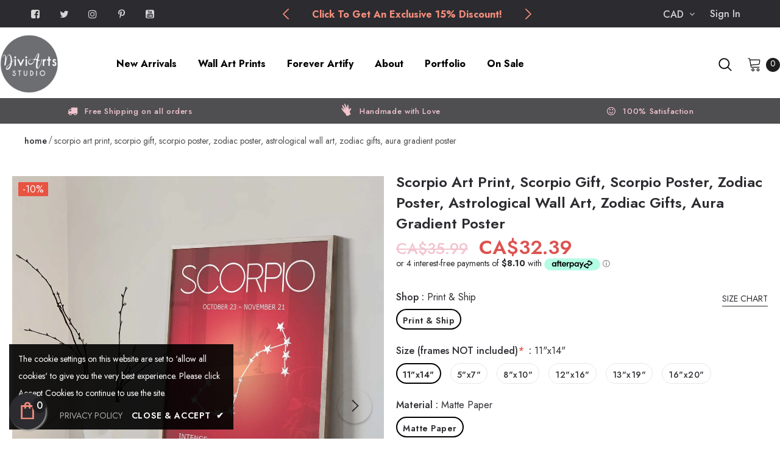

--- FILE ---
content_type: text/html; charset=utf-8
request_url: https://www.diviartsstudio.com/products/scorpio-art-print-scorpio-gift-scorpio-poster-zodiac-poster-astrological-wall-art-zodiac-gifts-aura-gradient-poster
body_size: 79694
content:
  <!doctype html>
<!--[if lt IE 7]><html class="no-js lt-ie9 lt-ie8 lt-ie7" lang="en"> <![endif]-->
<!--[if IE 7]><html class="no-js lt-ie9 lt-ie8" lang="en"> <![endif]-->
<!--[if IE 8]><html class="no-js lt-ie9" lang="en"> <![endif]-->
<!--[if IE 9 ]><html class="ie9 no-js"> <![endif]-->
<!--[if (gt IE 9)|!(IE)]><!--> <html class="no-js"> <!--<![endif]-->
  
<head>

<!-- Google Tag Manager -->
<script>(function(w,d,s,l,i){w[l]=w[l]||[];w[l].push({'gtm.start':
new Date().getTime(),event:'gtm.js'});var f=d.getElementsByTagName(s)[0],
j=d.createElement(s),dl=l!='dataLayer'?'&l='+l:'';j.async=true;j.src=
'https://www.googletagmanager.com/gtm.js?id='+i+dl;f.parentNode.insertBefore(j,f);
})(window,document,'script','dataLayer','GTM-KCZ695J');</script>
<!-- End Google Tag Manager -->

 

 

<script type='text/javascript'> 
  
window.dataLayer = window.dataLayer || []; 
dataLayer.push({ 
  event: 'view_item', 
  ecommerce: { 
    value:14.39, 
    items: [ 
    { 
      id: 'shopify_CA_7997237362911_43970479816927', 
      google_business_vertical: 'retail', 
    }, 
    ] 
  } 
}); 
  
</script>




  
  <!-- Basic page needs ================================================== -->
  <meta charset="utf-8">
  <meta http-equiv="X-UA-Compatible" content="IE=edge,chrome=1">
	
  <!-- Title and description ================================================== -->
   
  <title>
    Scorpio Art Print, Scorpio Gift, Scorpio Poster, Zodiac Poster, Astrol
    
    

     &ndash; 
    DiviArts Studio
    
  </title>
  

  
  <meta name="description" content="&quot;Scorpio Art Print&quot; is a mesmerizing piece of wall art that perfectly captures the essence of the Scorpio zodiac sign. This vibrant and colorful print features an aura gradient design that showcases the unique traits and characteristics associated with Scorpios. The bold and striking colors of the aura gradient design ">
  

  <!-- Product meta ================================================== -->
  


  <meta property="og:type" content="product">
  <meta property="og:title" content="Scorpio Art Print, Scorpio Gift, Scorpio Poster, Zodiac Poster, Astrological Wall Art, Zodiac gifts, Aura Gradient Poster">
  
  <meta property="og:image" content="http://www.diviartsstudio.com/cdn/shop/products/il_1140xN.4652868077_ojrw_grande.jpg?v=1744150340">
  <meta property="og:image:secure_url" content="https://www.diviartsstudio.com/cdn/shop/products/il_1140xN.4652868077_ojrw_grande.jpg?v=1744150340">
  
  <meta property="og:image" content="http://www.diviartsstudio.com/cdn/shop/products/il_1140xN.4652865973_k096_grande.jpg?v=1744150341">
  <meta property="og:image:secure_url" content="https://www.diviartsstudio.com/cdn/shop/products/il_1140xN.4652865973_k096_grande.jpg?v=1744150341">
  
  <meta property="og:price:amount" content="14.39">
  <meta property="og:price:currency" content="CAD">


  <meta property="og:description" content="&quot;Scorpio Art Print&quot; is a mesmerizing piece of wall art that perfectly captures the essence of the Scorpio zodiac sign. This vibrant and colorful print features an aura gradient design that showcases the unique traits and characteristics associated with Scorpios. The bold and striking colors of the aura gradient design ">


  <meta property="og:url" content="https://www.diviartsstudio.com/products/scorpio-art-print-scorpio-gift-scorpio-poster-zodiac-poster-astrological-wall-art-zodiac-gifts-aura-gradient-poster">
  <meta property="og:site_name" content="DiviArts Studio">
  <!-- /snippets/twitter-card.liquid -->





  <meta name="twitter:card" content="product">
  <meta name="twitter:title" content="Scorpio Art Print, Scorpio Gift, Scorpio Poster, Zodiac Poster, Astrological Wall Art, Zodiac gifts, Aura Gradient Poster">
  <meta name="twitter:description" content="&quot;Scorpio Art Print&quot; is a mesmerizing piece of wall art that perfectly captures the essence of the Scorpio zodiac sign. This vibrant and colorful print features an aura gradient design that showcases the unique traits and characteristics associated with Scorpios. The bold and striking colors of the aura gradient design are sure to add a touch of astrological flair to any room. This &quot;Scorpio Art Print&quot; makes the perfect gift for anyone born under the Scorpio sign. Whether it&#39;s for a birthday, graduation, or any other special occasion, this print is sure to be cherished and appreciated by those who receive it. The print is also a great addition to the home or office of a Scorpio, adding a touch of personal style to any space. The &quot;Scorpio Art Print&quot; is printed on high-quality paper using fade-resistant inks, ensuring that">
  <meta name="twitter:image" content="https://www.diviartsstudio.com/cdn/shop/products/il_1140xN.4652868077_ojrw_medium.jpg?v=1744150340">
  <meta name="twitter:image:width" content="240">
  <meta name="twitter:image:height" content="240">
  <meta name="twitter:label1" content="Price">
  <meta name="twitter:data1" content="From CA$14.39">
  
  <meta name="twitter:label2" content="Brand">
  <meta name="twitter:data2" content="DiviArts Studio">
  



  <!-- Helpers ================================================== -->
  <link rel="canonical" href="https://www.diviartsstudio.com/products/scorpio-art-print-scorpio-gift-scorpio-poster-zodiac-poster-astrological-wall-art-zodiac-gifts-aura-gradient-poster">
  <link canonical-shop-url="https://www.diviartsstudio.com/">
  <meta name="viewport" content="width=device-width,initial-scale=1">
  <link rel="preload" href="//www.diviartsstudio.com/cdn/shop/t/4/assets/vendor.min.css?v=72559489221033970801653050474" as="style">
  <link rel="preload" href="//www.diviartsstudio.com/cdn/shop/t/4/assets/theme-styles.css?v=59537262340954284681653437978" as="style">
  <link rel="preload" href="//www.diviartsstudio.com/cdn/shop/t/4/assets/theme-styles-responsive.css?v=35086428576900104271653050509" as="style">
  <link rel="preload" href="//www.diviartsstudio.com/cdn/shop/t/4/assets/theme-settings.css?v=37442011301412938231654800964" as="style">
  <link rel="preload" href="//www.diviartsstudio.com/cdn/shop/t/4/assets/custom.css?v=154898950419629555841703094557" as="style"> 
  <link rel="preload" href="//www.diviartsstudio.com/cdn/shop/t/4/assets/header-05.css?v=180687859257110468381653050456" as="style">
  <link rel="preload" href="//www.diviartsstudio.com/cdn/shop/t/4/assets/header-06.css?v=121661260103970495611653314621" as="style">
  <link rel="preload" href="//www.diviartsstudio.com/cdn/shop/t/4/assets/header-07.css?v=140688506353898650831653314624" as="style">
  <link rel="preload" href="//www.diviartsstudio.com/cdn/shop/t/4/assets/header-08.css?v=1106808336362695361653314622" as="style">
  <link rel="preload" href="//www.diviartsstudio.com/cdn/shop/t/4/assets/footer-06.css?v=132629616272968652451653050444" as="style">
  <link rel="preload" href="//www.diviartsstudio.com/cdn/shop/t/4/assets/footer-07.css?v=19457261069086938391653050444" as="style">
  <link rel="preload" href="//www.diviartsstudio.com/cdn/shop/t/4/assets/footer-08.css?v=27162296046710309331653314615" as="style">
  <link rel="preload" href="//www.diviartsstudio.com/cdn/shop/t/4/assets/footer-09.css?v=31723816694365087181653050445" as="style">
  <link rel="preload" href="//www.diviartsstudio.com/cdn/shop/t/4/assets/product-skin.css?v=60629851994382655031653314627" as="style">
  <link rel="preload" href="//www.diviartsstudio.com/cdn/shop/t/4/assets/layout_style_1170.css?v=93051107529919260101653314625" as="style">
  <link rel="preload" href="//www.diviartsstudio.com/cdn/shop/t/4/assets/layout_style_fullwidth.css?v=180071327820194629221653314626" as="style">
  <link rel="preload" href="//www.diviartsstudio.com/cdn/shop/t/4/assets/layout_style_flower.css?v=123339213510743989531653314626" as="style">
  <link rel="preload" href="//www.diviartsstudio.com/cdn/shop/t/4/assets/layout_style_suppermarket.css?v=107297122562095068311653314627" as="style">
  <link rel="preload" href="//www.diviartsstudio.com/cdn/shop/t/4/assets/layout_style_surfup.css?v=6333508663724808751653050466" as="style">
  <link rel="preload" href="//www.diviartsstudio.com/cdn/shop/t/4/assets/product-supermarket.css?v=171093545267327271411653050469" as="style">
  <link rel="preload" href="//www.diviartsstudio.com/cdn/shop/t/4/assets/jquery.min.js?v=74721525869110791951653314623" as="script">

  <!-- Favicon -->
  
  <link rel="shortcut icon" href="//www.diviartsstudio.com/cdn/shop/files/diviarts-studio-4-32_32x32.png?v=1614299308" type="image/png">
  
  
  <!-- Styles -->
  <style>
    
@import url('https://fonts.googleapis.com/css?family=Jost:300,300i,400,400i,500,500i,600,600i,700,700i,800,800i&display=swap');
			    

          
			        
          
    
    :root {
      --font_size: 16px;
      --font_size_minus1: 15px;
      --font_size_minus2: 14px;
      --font_size_minus3: 13px;
      --font_size_minus4: 12px;
      --font_size_plus1: 17px;
      --font_size_plus2: 18px;
      --font_size_plus3: 19px;
      --font_size_plus4: 20px;
      --font_size_plus5: 21px;
      --font_size_plus6: 22px;
      --font_size_plus7: 23px;
      --font_size_plus8: 24px;
      --font_size_plus9: 25px;
      --font_size_plus10: 26px;
      --font_size_plus11: 27px;
      --font_size_plus12: 28px;
      --font_size_plus13: 29px;
      --font_size_plus14: 30px;
      --font_size_plus15: 31px;
      --font_size_plus16: 32px;
      --font_size_plus18: 34px;
      --font_size_plus21: 37px;
      --font_size_plus22: 38px;
      --font_size_plus23: 39px;
      --font_size_plus24: 40px;
      --font_size_plus29: 45px;
      --font_size_plus33: 49px;
      --font_size_plus34: 50px;

	  --fonts_name: Jost;
	  --fonts_name_2: Jost;

      /* Color */
      --body_bg: #ffffff;
      --body_color: #2c2b30;
      --link_color: #f58f7c;
      --link_color_hover: #f2c4ce;
      --link_color_underline: rgba(245, 143, 124, 0.3);

      /* Breadcrumb */
      --breadcrumb_color : #4f4f51;
      --breadcrumb_text_transform : lowercase;

      /* Header and Title */
      --page_title_font_size: 20px;
      --page_title_font_size_minus4: 16px;
      --page_title_font_size_minus6: 14px;
      --page_title_font_size_plus5: 25px;
      --page_title_color: #2c2b30;
      --page_title_text_align : left;
      --page_title_color_underline: rgba(44, 43, 48, 0.3);

      /* Product  */
      --product_name_font_size: 16px;
      --product_name_line_height: 26px;
      --product_text_transform: capitalize;
      --product_name_font_weight: 500;
      --product_name_text_align: left;
      --product_vendor_text_transform: lowercase;
      --product_vendor_font_weight: 400;
      --product_vendor_font_size: 11px;

      --color_title_pr: #2c2b30;
      --color_title_pr_hover: #f58f7c;
      --color_title_pr_hover_underline: rgba(245, 143, 124, 0.3);
      --color_vendor : #2c2b30;
      --sale_text : #ffffff;
      --bg_sale : #e85342;
      --custom_label_text : #2c2b30;
      --custom_label_bg : #f58f7c;
      --bundle_label_text : #f2c4ce;
      --bundle_label_bg : #2c2b30;
      --new_label_text : #f58f7c;
      --new_label_bg : #2c2b30;
      --new_label_border : #f2c4ce;
      --sold_out_text : #ffffff;
      --bg_sold_out : #d6d6d6;
      --color_price: #2c2b30;
      --color_price_sale: #dd5350;
      --color_compare_price: #f2c4ce;
      --color_compare_product: #ffffff;
      
        --color_quick_view: #4f4f51;
        --bg_quick_view: #f2c4ce;
      
      --border_quick_view: transparent;
      --color_wishlist: #0e0e0e;
      --bg_wishlist: #f5f5f5;
      --border_wishlist: transparent;
      --bg_wishlist_active: #ffe5e5;

      /* Button 1 */
      --background_1: #f2c4ce;
      --color_1 : #2c2b30;
      --border_1 : #f2c4ce;

      /* Button 2 */
      --background_2: #f58f7c;
      --color_2 : #2c2b30;
      --border_2 : #f58f7c;

      /* Button 3 */
      --background_3: #4f4f51;
      --color_3 : #f58f7c;
      --border_3 : #4f4f51;

      /* Button Add To Cart */
      --color_add_to_cart : #fff;
      --border_add_to_cart : #000;
      --background_add_to_cart : #000;

      --color_add_to_cart_hover : #000;
      --border_add_to_cart_hover : #000;
      --background_add_to_cart_hover : #fff;


      /* Button */
      
        --button_font_family: Jost;
      
      --button_font_size: px;
      --button_font_weight: ;
      --button_border_radius: px;
      --button_border_width: px;
      --button_border_style: ;
      --button_text_align: ;
      --button_text_transform: ;
      --button_letter_spacing: ;
      --button_padding_top: px;
      --button_padding_bottom: px;
      --button_padding_left: px;
      --button_padding_right: px;

      

      /* Border Color */
      --border_widget_title : #e0e0e0;
      --border_color_1 : #ebebeb;
      --border_color_2: #e7e7e7;
      --border_page_title: #eaeaea;
      --border_input: #cbcbcb;
      --border_checkbox: #d0d0d0;
      --border_dropdown: #dadada;
      --border_bt_sidebar : #f6f6f6;
      --color_icon_drop: #6b6b6b;

      
          --color_ipt: #3c3c3c;
        

      
      --color_slick_arrow: #000000;
      --color_border_slick_arrow: #ffffff;
      --color_bg_slick_arrow: #ffffff;
      

      /*color Mobile*/

      --color_menu_mb: #2c2b30;
      --color_menu_level3: #3c3c3c;

      /* Mixin ================= */
      
          --padding_btn: 14px 15px 12px !important;
          --padding_btn_bundle: 14px 15px 12px;
          --padding_btn_qv_add_to_cart: 14px 15px 12px;
          --font_size_btn: var(--font_size);
          --letter_spacing_btn: 0;
      

      
      
          --color-price-box: var(--color_compare_price);
      

      --color_review: #f58f7c;
      --color_review_empty: #cccccc;

      --border-product-image: #e6e6e6;

      
      --border-radius-17: 17px;
      --border-radius-50: 50%;
      

      --ask_an_expert_positon: 20vh;
      --ask_an_expert_positon_tb: 14vh;

    
        --left-most-color: #2C2B30;
        --left-color: #4F4F51;
        --center-color: #D6D6D6;
        --right-color: #F2C4CE;
        --right-most-color: #F58F7C;
    }
</style>
  <link href="//www.diviartsstudio.com/cdn/shop/t/4/assets/vendor.min.css?v=72559489221033970801653050474" rel="stylesheet" type="text/css" media="all" />
<link href="//www.diviartsstudio.com/cdn/shop/t/4/assets/theme-styles.css?v=59537262340954284681653437978" rel="stylesheet" type="text/css" media="all" />
<link href="//www.diviartsstudio.com/cdn/shop/t/4/assets/theme-styles-responsive.css?v=35086428576900104271653050509" rel="stylesheet" type="text/css" media="all" />
<link href="//www.diviartsstudio.com/cdn/shop/t/4/assets/theme-settings.css?v=37442011301412938231654800964" rel="stylesheet" type="text/css" media="all" />
<link href="//www.diviartsstudio.com/cdn/shop/t/4/assets/custom.css?v=154898950419629555841703094557" rel="stylesheet" type="text/css" media="all" /> 





























	<link href="//www.diviartsstudio.com/cdn/shop/t/4/assets/layout_style_fullwidth.css?v=180071327820194629221653314626" rel="stylesheet" type="text/css" media="all" />








  
   <!-- Scripts -->
  <script src="//www.diviartsstudio.com/cdn/shop/t/4/assets/jquery.min.js?v=74721525869110791951653314623" type="text/javascript"></script>
<script src="//www.diviartsstudio.com/cdn/shop/t/4/assets/jquery-cookie.min.js?v=72365755745404048181653050462" type="text/javascript"></script>
<script src="//www.diviartsstudio.com/cdn/shop/t/4/assets/lazysizes.min.js?v=84414966064882348651653050467" type="text/javascript"></script>

<script>
  	window.lazySizesConfig = window.lazySizesConfig || {};
    lazySizesConfig.loadMode = 1;
    window.lazySizesConfig.init = false;
    lazySizes.init();
  
    window.ajax_cart = "upsell";
    window.money_format = "CA${{amount}}";//"CA${{amount}}";
    window.shop_currency = "CAD";
    window.show_multiple_currencies = false;
    window.use_color_swatch = true;
    window.product_variant_name = true;
        window.color_swatch_style = "normal";
    window.enable_sidebar_multiple_choice = true;
    window.file_url = "//www.diviartsstudio.com/cdn/shop/files/?4747";
    window.asset_url = "";
    window.router = "";
    window.swatch_recently = "color, couleur";
    window.label_sale = "discount_sale";
    window.layout_style = "layout_style_fullwidth";
    window.layout_home = "";
    window.product_style = "grouped";
    window.category_style = "no_sidebar";
    window.layout_body = "custom_width";
        
    window.inventory_text = {
        in_stock: "In stock",
        many_in_stock: "Many in stock",
        out_of_stock: "Out of stock",
        add_to_cart: "Add to cart",
        add_all_to_cart: "Add all to Cart",
        sold_out: "Sold Out",
        select_options : "Select options",
        unavailable: "Sold Out",
        view_all_collection: "View All",
        no_more_product: "No more product",
        show_options: "Show Variants",
        hide_options: "Hide Variants",
        adding : "Adding",
        thank_you : "Thank You",
        add_more : "Add More",
        cart_feedback : "Added",
        add_wishlist : "Add to Wish List",
        remove_wishlist : "Remove Wish List",
        add_wishlist_1 : "Add to wishlist",
        remove_wishlist_1 : "Remove wishlist",
        previous: "Prev",
        next: "Next",
      	pre_order : "Pre Order",
        hotStock: "Hurry up! only [inventory] left",
        view_more: "View All",
        view_less : "View Less",
        show_more: "Show More",
        show_less : "Show Less",
        days : "Days",
        hours : "Hours",
        mins : "Mins",
        secs : "Secs",

        customlabel: "Custom Label",
        newlabel: "New",
        salelabel: "Sale",
        soldoutlabel: "Sold Out",
        bundlelabel: "Bundle",

        message_compare : "You must select at least two products to compare!",
        message_iscart : "is added to your shopping cart.",

        add_compare : "Add to compare",
        remove_compare : "Remove compare",
        remove: "Remove",
        warning_quantity: "Maximum quantity",
    };
    window.multi_lang = false;
    window.collection_pagination_type = "scroll";

    window.newsletter_popup = true;
    window.hidden_newsletter = false;
    window.option_ptoduct1 = "size";
    window.option_ptoduct2 = "color";
    window.option_ptoduct3 = "option 3"

    /* Free Shipping Message */
    window.free_shipping_color1 = "#d6d6d6";  
    window.free_shipping_color2 = "#f2c4ce";
    window.free_shipping_color3 = "#f58f7c";
    window.free_shipping_price = 1;
    window.free_shipping_text = {
        free_shipping_message_1: "You qualify for free shipping!",
        free_shipping_message_2:"Only",
        free_shipping_message_3: "away from",
        free_shipping_message_4: "free shipping",
        free_shipping_1: "Free",
        free_shipping_2: "TBD",
    }

</script>


    
    

    
    
    
    
    <!-- Smartlook recorder start  adminLoggedIn - false isBlog - false -->
    
        <script type='text/javascript'>
            window.smartlook || (function (d) {
                var o = smartlook = function () {
                    o.api.push(arguments)
                }, h = d.getElementsByTagName('head')[0];
                var c = d.createElement('script');
                o.api = new Array();
                c.async = true;
                c.type = 'text/javascript';
                c.charset = 'utf-8';
                c.src = 'https://rec.smartlook.com/recorder.js';
                h.appendChild(c);
            })(document);
            smartlook('init', '4266d7ef0d57cc408c1eafdd49ad27bfac30bd0f');
        </script>
    
    <!-- Smartlook recorder end -->


    <!-- Header hook for plugins ================================ -->
  <script>window.performance && window.performance.mark && window.performance.mark('shopify.content_for_header.start');</script><meta name="google-site-verification" content="Utt_rUDWZRhhdgxYuPEi8Lo9vDomYfQ6gEjzE5zykW8">
<meta name="google-site-verification" content="cqqpftuVhCQ8wKfvdBArGEYuG3vVyNAxlUyP6rxStNo">
<meta id="shopify-digital-wallet" name="shopify-digital-wallet" content="/46879146148/digital_wallets/dialog">
<meta name="shopify-checkout-api-token" content="cd7e59535d22c65673eb45c39c8f3daf">
<meta id="in-context-paypal-metadata" data-shop-id="46879146148" data-venmo-supported="false" data-environment="production" data-locale="en_US" data-paypal-v4="true" data-currency="CAD">
<link rel="alternate" type="application/json+oembed" href="https://www.diviartsstudio.com/products/scorpio-art-print-scorpio-gift-scorpio-poster-zodiac-poster-astrological-wall-art-zodiac-gifts-aura-gradient-poster.oembed">
<script async="async" src="/checkouts/internal/preloads.js?locale=en-CA"></script>
<link rel="preconnect" href="https://shop.app" crossorigin="anonymous">
<script async="async" src="https://shop.app/checkouts/internal/preloads.js?locale=en-CA&shop_id=46879146148" crossorigin="anonymous"></script>
<script id="apple-pay-shop-capabilities" type="application/json">{"shopId":46879146148,"countryCode":"CA","currencyCode":"CAD","merchantCapabilities":["supports3DS"],"merchantId":"gid:\/\/shopify\/Shop\/46879146148","merchantName":"DiviArts Studio","requiredBillingContactFields":["postalAddress","email"],"requiredShippingContactFields":["postalAddress","email"],"shippingType":"shipping","supportedNetworks":["visa","masterCard","amex","discover","interac","jcb"],"total":{"type":"pending","label":"DiviArts Studio","amount":"1.00"},"shopifyPaymentsEnabled":true,"supportsSubscriptions":true}</script>
<script id="shopify-features" type="application/json">{"accessToken":"cd7e59535d22c65673eb45c39c8f3daf","betas":["rich-media-storefront-analytics"],"domain":"www.diviartsstudio.com","predictiveSearch":true,"shopId":46879146148,"locale":"en"}</script>
<script>var Shopify = Shopify || {};
Shopify.shop = "diviartsstudio.myshopify.com";
Shopify.locale = "en";
Shopify.currency = {"active":"CAD","rate":"1.0"};
Shopify.country = "CA";
Shopify.theme = {"name":"Ella-5.1.0-sections-ready-202204","id":132792778975,"schema_name":"Ella","schema_version":"5.1.0","theme_store_id":null,"role":"main"};
Shopify.theme.handle = "null";
Shopify.theme.style = {"id":null,"handle":null};
Shopify.cdnHost = "www.diviartsstudio.com/cdn";
Shopify.routes = Shopify.routes || {};
Shopify.routes.root = "/";</script>
<script type="module">!function(o){(o.Shopify=o.Shopify||{}).modules=!0}(window);</script>
<script>!function(o){function n(){var o=[];function n(){o.push(Array.prototype.slice.apply(arguments))}return n.q=o,n}var t=o.Shopify=o.Shopify||{};t.loadFeatures=n(),t.autoloadFeatures=n()}(window);</script>
<script>
  window.ShopifyPay = window.ShopifyPay || {};
  window.ShopifyPay.apiHost = "shop.app\/pay";
  window.ShopifyPay.redirectState = null;
</script>
<script id="shop-js-analytics" type="application/json">{"pageType":"product"}</script>
<script defer="defer" async type="module" src="//www.diviartsstudio.com/cdn/shopifycloud/shop-js/modules/v2/client.init-shop-cart-sync_BApSsMSl.en.esm.js"></script>
<script defer="defer" async type="module" src="//www.diviartsstudio.com/cdn/shopifycloud/shop-js/modules/v2/chunk.common_CBoos6YZ.esm.js"></script>
<script type="module">
  await import("//www.diviartsstudio.com/cdn/shopifycloud/shop-js/modules/v2/client.init-shop-cart-sync_BApSsMSl.en.esm.js");
await import("//www.diviartsstudio.com/cdn/shopifycloud/shop-js/modules/v2/chunk.common_CBoos6YZ.esm.js");

  window.Shopify.SignInWithShop?.initShopCartSync?.({"fedCMEnabled":true,"windoidEnabled":true});

</script>
<script>
  window.Shopify = window.Shopify || {};
  if (!window.Shopify.featureAssets) window.Shopify.featureAssets = {};
  window.Shopify.featureAssets['shop-js'] = {"shop-cart-sync":["modules/v2/client.shop-cart-sync_DJczDl9f.en.esm.js","modules/v2/chunk.common_CBoos6YZ.esm.js"],"init-fed-cm":["modules/v2/client.init-fed-cm_BzwGC0Wi.en.esm.js","modules/v2/chunk.common_CBoos6YZ.esm.js"],"init-windoid":["modules/v2/client.init-windoid_BS26ThXS.en.esm.js","modules/v2/chunk.common_CBoos6YZ.esm.js"],"shop-cash-offers":["modules/v2/client.shop-cash-offers_DthCPNIO.en.esm.js","modules/v2/chunk.common_CBoos6YZ.esm.js","modules/v2/chunk.modal_Bu1hFZFC.esm.js"],"shop-button":["modules/v2/client.shop-button_D_JX508o.en.esm.js","modules/v2/chunk.common_CBoos6YZ.esm.js"],"init-shop-email-lookup-coordinator":["modules/v2/client.init-shop-email-lookup-coordinator_DFwWcvrS.en.esm.js","modules/v2/chunk.common_CBoos6YZ.esm.js"],"shop-toast-manager":["modules/v2/client.shop-toast-manager_tEhgP2F9.en.esm.js","modules/v2/chunk.common_CBoos6YZ.esm.js"],"shop-login-button":["modules/v2/client.shop-login-button_DwLgFT0K.en.esm.js","modules/v2/chunk.common_CBoos6YZ.esm.js","modules/v2/chunk.modal_Bu1hFZFC.esm.js"],"avatar":["modules/v2/client.avatar_BTnouDA3.en.esm.js"],"init-shop-cart-sync":["modules/v2/client.init-shop-cart-sync_BApSsMSl.en.esm.js","modules/v2/chunk.common_CBoos6YZ.esm.js"],"pay-button":["modules/v2/client.pay-button_BuNmcIr_.en.esm.js","modules/v2/chunk.common_CBoos6YZ.esm.js"],"init-shop-for-new-customer-accounts":["modules/v2/client.init-shop-for-new-customer-accounts_DrjXSI53.en.esm.js","modules/v2/client.shop-login-button_DwLgFT0K.en.esm.js","modules/v2/chunk.common_CBoos6YZ.esm.js","modules/v2/chunk.modal_Bu1hFZFC.esm.js"],"init-customer-accounts-sign-up":["modules/v2/client.init-customer-accounts-sign-up_TlVCiykN.en.esm.js","modules/v2/client.shop-login-button_DwLgFT0K.en.esm.js","modules/v2/chunk.common_CBoos6YZ.esm.js","modules/v2/chunk.modal_Bu1hFZFC.esm.js"],"shop-follow-button":["modules/v2/client.shop-follow-button_C5D3XtBb.en.esm.js","modules/v2/chunk.common_CBoos6YZ.esm.js","modules/v2/chunk.modal_Bu1hFZFC.esm.js"],"checkout-modal":["modules/v2/client.checkout-modal_8TC_1FUY.en.esm.js","modules/v2/chunk.common_CBoos6YZ.esm.js","modules/v2/chunk.modal_Bu1hFZFC.esm.js"],"init-customer-accounts":["modules/v2/client.init-customer-accounts_C0Oh2ljF.en.esm.js","modules/v2/client.shop-login-button_DwLgFT0K.en.esm.js","modules/v2/chunk.common_CBoos6YZ.esm.js","modules/v2/chunk.modal_Bu1hFZFC.esm.js"],"lead-capture":["modules/v2/client.lead-capture_Cq0gfm7I.en.esm.js","modules/v2/chunk.common_CBoos6YZ.esm.js","modules/v2/chunk.modal_Bu1hFZFC.esm.js"],"shop-login":["modules/v2/client.shop-login_BmtnoEUo.en.esm.js","modules/v2/chunk.common_CBoos6YZ.esm.js","modules/v2/chunk.modal_Bu1hFZFC.esm.js"],"payment-terms":["modules/v2/client.payment-terms_BHOWV7U_.en.esm.js","modules/v2/chunk.common_CBoos6YZ.esm.js","modules/v2/chunk.modal_Bu1hFZFC.esm.js"]};
</script>
<script>(function() {
  var isLoaded = false;
  function asyncLoad() {
    if (isLoaded) return;
    isLoaded = true;
    var urls = ["\/\/cdn.shopify.com\/proxy\/346eda5e50e66eebe123219f876c9f266a8d0e58be8642e08ab8a6f0141a4fe5\/static.cdn.printful.com\/static\/js\/external\/shopify-product-customizer.js?v=0.28\u0026shop=diviartsstudio.myshopify.com\u0026sp-cache-control=cHVibGljLCBtYXgtYWdlPTkwMA"];
    for (var i = 0; i < urls.length; i++) {
      var s = document.createElement('script');
      s.type = 'text/javascript';
      s.async = true;
      s.src = urls[i];
      var x = document.getElementsByTagName('script')[0];
      x.parentNode.insertBefore(s, x);
    }
  };
  if(window.attachEvent) {
    window.attachEvent('onload', asyncLoad);
  } else {
    window.addEventListener('load', asyncLoad, false);
  }
})();</script>
<script id="__st">var __st={"a":46879146148,"offset":-18000,"reqid":"40b5a34a-147d-4198-aba2-d6d81263af61-1768894567","pageurl":"www.diviartsstudio.com\/products\/scorpio-art-print-scorpio-gift-scorpio-poster-zodiac-poster-astrological-wall-art-zodiac-gifts-aura-gradient-poster","u":"c14a30556aeb","p":"product","rtyp":"product","rid":7997237362911};</script>
<script>window.ShopifyPaypalV4VisibilityTracking = true;</script>
<script id="captcha-bootstrap">!function(){'use strict';const t='contact',e='account',n='new_comment',o=[[t,t],['blogs',n],['comments',n],[t,'customer']],c=[[e,'customer_login'],[e,'guest_login'],[e,'recover_customer_password'],[e,'create_customer']],r=t=>t.map((([t,e])=>`form[action*='/${t}']:not([data-nocaptcha='true']) input[name='form_type'][value='${e}']`)).join(','),a=t=>()=>t?[...document.querySelectorAll(t)].map((t=>t.form)):[];function s(){const t=[...o],e=r(t);return a(e)}const i='password',u='form_key',d=['recaptcha-v3-token','g-recaptcha-response','h-captcha-response',i],f=()=>{try{return window.sessionStorage}catch{return}},m='__shopify_v',_=t=>t.elements[u];function p(t,e,n=!1){try{const o=window.sessionStorage,c=JSON.parse(o.getItem(e)),{data:r}=function(t){const{data:e,action:n}=t;return t[m]||n?{data:e,action:n}:{data:t,action:n}}(c);for(const[e,n]of Object.entries(r))t.elements[e]&&(t.elements[e].value=n);n&&o.removeItem(e)}catch(o){console.error('form repopulation failed',{error:o})}}const l='form_type',E='cptcha';function T(t){t.dataset[E]=!0}const w=window,h=w.document,L='Shopify',v='ce_forms',y='captcha';let A=!1;((t,e)=>{const n=(g='f06e6c50-85a8-45c8-87d0-21a2b65856fe',I='https://cdn.shopify.com/shopifycloud/storefront-forms-hcaptcha/ce_storefront_forms_captcha_hcaptcha.v1.5.2.iife.js',D={infoText:'Protected by hCaptcha',privacyText:'Privacy',termsText:'Terms'},(t,e,n)=>{const o=w[L][v],c=o.bindForm;if(c)return c(t,g,e,D).then(n);var r;o.q.push([[t,g,e,D],n]),r=I,A||(h.body.append(Object.assign(h.createElement('script'),{id:'captcha-provider',async:!0,src:r})),A=!0)});var g,I,D;w[L]=w[L]||{},w[L][v]=w[L][v]||{},w[L][v].q=[],w[L][y]=w[L][y]||{},w[L][y].protect=function(t,e){n(t,void 0,e),T(t)},Object.freeze(w[L][y]),function(t,e,n,w,h,L){const[v,y,A,g]=function(t,e,n){const i=e?o:[],u=t?c:[],d=[...i,...u],f=r(d),m=r(i),_=r(d.filter((([t,e])=>n.includes(e))));return[a(f),a(m),a(_),s()]}(w,h,L),I=t=>{const e=t.target;return e instanceof HTMLFormElement?e:e&&e.form},D=t=>v().includes(t);t.addEventListener('submit',(t=>{const e=I(t);if(!e)return;const n=D(e)&&!e.dataset.hcaptchaBound&&!e.dataset.recaptchaBound,o=_(e),c=g().includes(e)&&(!o||!o.value);(n||c)&&t.preventDefault(),c&&!n&&(function(t){try{if(!f())return;!function(t){const e=f();if(!e)return;const n=_(t);if(!n)return;const o=n.value;o&&e.removeItem(o)}(t);const e=Array.from(Array(32),(()=>Math.random().toString(36)[2])).join('');!function(t,e){_(t)||t.append(Object.assign(document.createElement('input'),{type:'hidden',name:u})),t.elements[u].value=e}(t,e),function(t,e){const n=f();if(!n)return;const o=[...t.querySelectorAll(`input[type='${i}']`)].map((({name:t})=>t)),c=[...d,...o],r={};for(const[a,s]of new FormData(t).entries())c.includes(a)||(r[a]=s);n.setItem(e,JSON.stringify({[m]:1,action:t.action,data:r}))}(t,e)}catch(e){console.error('failed to persist form',e)}}(e),e.submit())}));const S=(t,e)=>{t&&!t.dataset[E]&&(n(t,e.some((e=>e===t))),T(t))};for(const o of['focusin','change'])t.addEventListener(o,(t=>{const e=I(t);D(e)&&S(e,y())}));const B=e.get('form_key'),M=e.get(l),P=B&&M;t.addEventListener('DOMContentLoaded',(()=>{const t=y();if(P)for(const e of t)e.elements[l].value===M&&p(e,B);[...new Set([...A(),...v().filter((t=>'true'===t.dataset.shopifyCaptcha))])].forEach((e=>S(e,t)))}))}(h,new URLSearchParams(w.location.search),n,t,e,['guest_login'])})(!0,!0)}();</script>
<script integrity="sha256-4kQ18oKyAcykRKYeNunJcIwy7WH5gtpwJnB7kiuLZ1E=" data-source-attribution="shopify.loadfeatures" defer="defer" src="//www.diviartsstudio.com/cdn/shopifycloud/storefront/assets/storefront/load_feature-a0a9edcb.js" crossorigin="anonymous"></script>
<script crossorigin="anonymous" defer="defer" src="//www.diviartsstudio.com/cdn/shopifycloud/storefront/assets/shopify_pay/storefront-65b4c6d7.js?v=20250812"></script>
<script data-source-attribution="shopify.dynamic_checkout.dynamic.init">var Shopify=Shopify||{};Shopify.PaymentButton=Shopify.PaymentButton||{isStorefrontPortableWallets:!0,init:function(){window.Shopify.PaymentButton.init=function(){};var t=document.createElement("script");t.src="https://www.diviartsstudio.com/cdn/shopifycloud/portable-wallets/latest/portable-wallets.en.js",t.type="module",document.head.appendChild(t)}};
</script>
<script data-source-attribution="shopify.dynamic_checkout.buyer_consent">
  function portableWalletsHideBuyerConsent(e){var t=document.getElementById("shopify-buyer-consent"),n=document.getElementById("shopify-subscription-policy-button");t&&n&&(t.classList.add("hidden"),t.setAttribute("aria-hidden","true"),n.removeEventListener("click",e))}function portableWalletsShowBuyerConsent(e){var t=document.getElementById("shopify-buyer-consent"),n=document.getElementById("shopify-subscription-policy-button");t&&n&&(t.classList.remove("hidden"),t.removeAttribute("aria-hidden"),n.addEventListener("click",e))}window.Shopify?.PaymentButton&&(window.Shopify.PaymentButton.hideBuyerConsent=portableWalletsHideBuyerConsent,window.Shopify.PaymentButton.showBuyerConsent=portableWalletsShowBuyerConsent);
</script>
<script data-source-attribution="shopify.dynamic_checkout.cart.bootstrap">document.addEventListener("DOMContentLoaded",(function(){function t(){return document.querySelector("shopify-accelerated-checkout-cart, shopify-accelerated-checkout")}if(t())Shopify.PaymentButton.init();else{new MutationObserver((function(e,n){t()&&(Shopify.PaymentButton.init(),n.disconnect())})).observe(document.body,{childList:!0,subtree:!0})}}));
</script>
<script id='scb4127' type='text/javascript' async='' src='https://www.diviartsstudio.com/cdn/shopifycloud/privacy-banner/storefront-banner.js'></script><link id="shopify-accelerated-checkout-styles" rel="stylesheet" media="screen" href="https://www.diviartsstudio.com/cdn/shopifycloud/portable-wallets/latest/accelerated-checkout-backwards-compat.css" crossorigin="anonymous">
<style id="shopify-accelerated-checkout-cart">
        #shopify-buyer-consent {
  margin-top: 1em;
  display: inline-block;
  width: 100%;
}

#shopify-buyer-consent.hidden {
  display: none;
}

#shopify-subscription-policy-button {
  background: none;
  border: none;
  padding: 0;
  text-decoration: underline;
  font-size: inherit;
  cursor: pointer;
}

#shopify-subscription-policy-button::before {
  box-shadow: none;
}

      </style>

<script>window.performance && window.performance.mark && window.performance.mark('shopify.content_for_header.end');</script>

  <!--[if lt IE 9]>
  <script src="//html5shiv.googlecode.com/svn/trunk/html5.js" type="text/javascript"></script>
  <![endif]-->

  
  
  

  <script>

    Shopify.productOptionsMap = {};
    Shopify.quickViewOptionsMap = {};

    Shopify.updateOptionsInSelector = function(selectorIndex, wrapperSlt) {
        Shopify.optionsMap = wrapperSlt === '.product' ? Shopify.productOptionsMap : Shopify.quickViewOptionsMap;

        switch (selectorIndex) {
            case 0:
                var key = 'root';
                var selector = $(wrapperSlt + ' .single-option-selector:eq(0)');
                break;
            case 1:
                var key = $(wrapperSlt + ' .single-option-selector:eq(0)').val();
                var selector = $(wrapperSlt + ' .single-option-selector:eq(1)');
                break;
            case 2:
                var key = $(wrapperSlt + ' .single-option-selector:eq(0)').val();
                key += ' / ' + $(wrapperSlt + ' .single-option-selector:eq(1)').val();
                var selector = $(wrapperSlt + ' .single-option-selector:eq(2)');
        }

        var initialValue = selector.val();
        selector.empty();

        var availableOptions = Shopify.optionsMap[key];

        if (availableOptions && availableOptions.length) {
            for (var i = 0; i < availableOptions.length; i++) {
                var option = availableOptions[i].replace('-sold-out','');
                var newOption = $('<option></option>').val(option).html(option);

                selector.append(newOption);
            }

            $(wrapperSlt + ' .swatch[data-option-index="' + selectorIndex + '"] .swatch-element').each(function() {
                // debugger;
                if ($.inArray($(this).attr('data-value'), availableOptions) !== -1) {
                    $(this).addClass('available').removeClass('soldout').find(':radio').prop('disabled',false).prop('checked',true);
                }
                else {
                    if ($.inArray($(this).attr('data-value') + '-sold-out', availableOptions) !== -1) {
                        $(this).addClass('available').addClass('soldout').find(':radio').prop('disabled',false).prop('checked',true);
                    } else {
                        $(this).removeClass('available').addClass('soldout').find(':radio').prop('disabled',true).prop('checked',false);
                    }
                    
                }
            });

            if ($.inArray(initialValue, availableOptions) !== -1) {
                selector.val(initialValue);
            }

            selector.trigger('change');
        };
    };

    Shopify.linkOptionSelectors = function(product, wrapperSlt, check) {
        // Building our mapping object.
        Shopify.optionsMap = wrapperSlt === '.product' ? Shopify.productOptionsMap : Shopify.quickViewOptionsMap;
        var arr_1= [],
            arr_2= [],
            arr_3= [];

        Shopify.optionsMap['root'] == [];
        for (var i = 0; i < product.variants.length; i++) {
            var variant = product.variants[i];
            if (variant) {
                var key1 = variant.option1;
                var key2 = variant.option1 + ' / ' + variant.option2;
                Shopify.optionsMap[key1] = [];
                Shopify.optionsMap[key2] = [];
            }
        }
        for (var i = 0; i < product.variants.length; i++) {
            var variant = product.variants[i];
            if (variant) {
                if (window.use_color_swatch) {
                    if (variant.available) {
                        // Gathering values for the 1st drop-down.
                        Shopify.optionsMap['root'] = Shopify.optionsMap['root'] || [];

                        // if ($.inArray(variant.option1 + '-sold-out', Shopify.optionsMap['root']) !== -1) {
                        //     Shopify.optionsMap['root'].pop();
                        // } 

                        arr_1.push(variant.option1);
                        arr_1 = $.unique(arr_1);

                        Shopify.optionsMap['root'].push(variant.option1);

                        Shopify.optionsMap['root'] = Shopify.uniq(Shopify.optionsMap['root']);

                        // Gathering values for the 2nd drop-down.
                        if (product.options.length > 1) {
                        var key = variant.option1;
                            Shopify.optionsMap[key] = Shopify.optionsMap[key] || [];
                            // if ($.inArray(variant.option2 + '-sold-out', Shopify.optionsMap[key]) !== -1) {
                            //     Shopify.optionsMap[key].pop();
                            // } 
                            Shopify.optionsMap[key].push(variant.option2);
                            if ($.inArray(variant.option2, arr_2) === -1) {
                                arr_2.push(variant.option2);
                                arr_2 = $.unique(arr_2);
                            }
                            Shopify.optionsMap[key] = Shopify.uniq(Shopify.optionsMap[key]);
                        }

                        // Gathering values for the 3rd drop-down.
                        if (product.options.length === 3) {
                            var key = variant.option1 + ' / ' + variant.option2;
                            Shopify.optionsMap[key] = Shopify.optionsMap[key] || [];
                            Shopify.optionsMap[key].push(variant.option3);

                            if ($.inArray(variant.option3, arr_3) === -1) {
                                arr_3.push(variant.option3);
                                arr_3 = $.unique(arr_3);
                            }
                            
                            Shopify.optionsMap[key] = Shopify.uniq(Shopify.optionsMap[key]);
                        }
                    } else {
                        // Gathering values for the 1st drop-down.
                        Shopify.optionsMap['root'] = Shopify.optionsMap['root'] || [];
                        if ($.inArray(variant.option1, arr_1) === -1) {
                            Shopify.optionsMap['root'].push(variant.option1 + '-sold-out');
                        }
                        
                        Shopify.optionsMap['root'] = Shopify.uniq(Shopify.optionsMap['root']);

                        // Gathering values for the 2nd drop-down.
                        if (product.options.length > 1) {
                            var key = variant.option1;
                            Shopify.optionsMap[key] = Shopify.optionsMap[key] || [];
                            // Shopify.optionsMap[key].push(variant.option2);

                            // if ($.inArray(variant.option2, arr_2) === -1) {
                                Shopify.optionsMap[key].push(variant.option2 + '-sold-out');
                            // }
                            
                            Shopify.optionsMap[key] = Shopify.uniq(Shopify.optionsMap[key]);
                        }

                        // Gathering values for the 3rd drop-down.
                        if (product.options.length === 3) {
                            var key = variant.option1 + ' / ' + variant.option2;
                            Shopify.optionsMap[key] = Shopify.optionsMap[key] || [];
//                             if ($.inArray(variant.option3, arr_3) === -1) {
                                Shopify.optionsMap[key].push(variant.option3 + '-sold-out');
//                             }
                            Shopify.optionsMap[key] = Shopify.uniq(Shopify.optionsMap[key]);
                        }

                    }
                } else {
                    // Gathering values for the 1st drop-down.
                    if (check) {
                        if (variant.available) {
                            Shopify.optionsMap['root'] = Shopify.optionsMap['root'] || [];
                            Shopify.optionsMap['root'].push(variant.option1);
                            Shopify.optionsMap['root'] = Shopify.uniq(Shopify.optionsMap['root']);

                            // Gathering values for the 2nd drop-down.
                            if (product.options.length > 1) {
                            var key = variant.option1;
                                Shopify.optionsMap[key] = Shopify.optionsMap[key] || [];
                                Shopify.optionsMap[key].push(variant.option2);
                                Shopify.optionsMap[key] = Shopify.uniq(Shopify.optionsMap[key]);
                            }

                            // Gathering values for the 3rd drop-down.
                            if (product.options.length === 3) {
                                var key = variant.option1 + ' / ' + variant.option2;
                                Shopify.optionsMap[key] = Shopify.optionsMap[key] || [];
                                Shopify.optionsMap[key].push(variant.option3);
                                Shopify.optionsMap[key] = Shopify.uniq(Shopify.optionsMap[key]);
                            }
                        }
                    } else {
                        Shopify.optionsMap['root'] = Shopify.optionsMap['root'] || [];

                        Shopify.optionsMap['root'].push(variant.option1);
                        Shopify.optionsMap['root'] = Shopify.uniq(Shopify.optionsMap['root']);

                        // Gathering values for the 2nd drop-down.
                        if (product.options.length > 1) {
                        var key = variant.option1;
                            Shopify.optionsMap[key] = Shopify.optionsMap[key] || [];
                            Shopify.optionsMap[key].push(variant.option2);
                            Shopify.optionsMap[key] = Shopify.uniq(Shopify.optionsMap[key]);
                        }

                        // Gathering values for the 3rd drop-down.
                        if (product.options.length === 3) {
                            var key = variant.option1 + ' / ' + variant.option2;
                            Shopify.optionsMap[key] = Shopify.optionsMap[key] || [];
                            Shopify.optionsMap[key].push(variant.option3);
                            Shopify.optionsMap[key] = Shopify.uniq(Shopify.optionsMap[key]);
                        }
                    }
                    
                }
            }
        };

        // Update options right away.
        Shopify.updateOptionsInSelector(0, wrapperSlt);

        if (product.options.length > 1) Shopify.updateOptionsInSelector(1, wrapperSlt);
        if (product.options.length === 3) Shopify.updateOptionsInSelector(2, wrapperSlt);

        // When there is an update in the first dropdown.
        $(wrapperSlt + " .single-option-selector:eq(0)").change(function() {
            Shopify.updateOptionsInSelector(1, wrapperSlt);
            if (product.options.length === 3) Shopify.updateOptionsInSelector(2, wrapperSlt);
            return true;
        });

        // When there is an update in the second dropdown.
        $(wrapperSlt + " .single-option-selector:eq(1)").change(function() {
            if (product.options.length === 3) Shopify.updateOptionsInSelector(2, wrapperSlt);
            return true;
        });
    };
</script>
  
  <script nomodule src="https://unpkg.com/@google/model-viewer/dist/model-viewer-legacy.js"></script>
  
  <!-- Google Tag Manager -->
<script>(function(w,d,s,l,i){w[l]=w[l]||[];w[l].push({'gtm.start':
new Date().getTime(),event:'gtm.js'});var f=d.getElementsByTagName(s)[0],
j=d.createElement(s),dl=l!='dataLayer'?'&l='+l:'';j.async=true;j.src=
'https://www.googletagmanager.com/gtm.js?id='+i+dl;f.parentNode.insertBefore(j,f);
})(window,document,'script','dataLayer','GTM-KCZ695J');</script>
<!-- End Google Tag Manager -->

<!-- Global site tag (gtag.js) - Google Analytics -->
<script async src="https://www.googletagmanager.com/gtag/js?id=G-38DPJTVLPR"></script>
<script>
  window.dataLayer = window.dataLayer || [];
  function gtag(){dataLayer.push(arguments);}
  gtag('js', new Date());

  gtag('config', 'G-38DPJTVLPR');
</script>

<!-- BEGIN app block: shopify://apps/judge-me-reviews/blocks/judgeme_core/61ccd3b1-a9f2-4160-9fe9-4fec8413e5d8 --><!-- Start of Judge.me Core -->






<link rel="dns-prefetch" href="https://cdnwidget.judge.me">
<link rel="dns-prefetch" href="https://cdn.judge.me">
<link rel="dns-prefetch" href="https://cdn1.judge.me">
<link rel="dns-prefetch" href="https://api.judge.me">

<script data-cfasync='false' class='jdgm-settings-script'>window.jdgmSettings={"pagination":5,"disable_web_reviews":false,"badge_no_review_text":"No reviews","badge_n_reviews_text":"{{ n }} review/reviews","hide_badge_preview_if_no_reviews":true,"badge_hide_text":false,"enforce_center_preview_badge":false,"widget_title":"Customer Reviews","widget_open_form_text":"Write a review","widget_close_form_text":"Cancel review","widget_refresh_page_text":"Refresh page","widget_summary_text":"Based on {{ number_of_reviews }} review/reviews","widget_no_review_text":"Be the first to write a review","widget_name_field_text":"Display name","widget_verified_name_field_text":"Verified Name (public)","widget_name_placeholder_text":"Display name","widget_required_field_error_text":"This field is required.","widget_email_field_text":"Email address","widget_verified_email_field_text":"Verified Email (private, can not be edited)","widget_email_placeholder_text":"Your email address","widget_email_field_error_text":"Please enter a valid email address.","widget_rating_field_text":"Rating","widget_review_title_field_text":"Review Title","widget_review_title_placeholder_text":"Give your review a title","widget_review_body_field_text":"Review content","widget_review_body_placeholder_text":"Start writing here...","widget_pictures_field_text":"Picture/Video (optional)","widget_submit_review_text":"Submit Review","widget_submit_verified_review_text":"Submit Verified Review","widget_submit_success_msg_with_auto_publish":"Thank you! Please refresh the page in a few moments to see your review. You can remove or edit your review by logging into \u003ca href='https://judge.me/login' target='_blank' rel='nofollow noopener'\u003eJudge.me\u003c/a\u003e","widget_submit_success_msg_no_auto_publish":"Thank you! Your review will be published as soon as it is approved by the shop admin. You can remove or edit your review by logging into \u003ca href='https://judge.me/login' target='_blank' rel='nofollow noopener'\u003eJudge.me\u003c/a\u003e","widget_show_default_reviews_out_of_total_text":"Showing {{ n_reviews_shown }} out of {{ n_reviews }} reviews.","widget_show_all_link_text":"Show all","widget_show_less_link_text":"Show less","widget_author_said_text":"{{ reviewer_name }} said:","widget_days_text":"{{ n }} days ago","widget_weeks_text":"{{ n }} week/weeks ago","widget_months_text":"{{ n }} month/months ago","widget_years_text":"{{ n }} year/years ago","widget_yesterday_text":"Yesterday","widget_today_text":"Today","widget_replied_text":"\u003e\u003e {{ shop_name }} replied:","widget_read_more_text":"Read more","widget_reviewer_name_as_initial":"","widget_rating_filter_color":"#fbcd0a","widget_rating_filter_see_all_text":"See all reviews","widget_sorting_most_recent_text":"Most Recent","widget_sorting_highest_rating_text":"Highest Rating","widget_sorting_lowest_rating_text":"Lowest Rating","widget_sorting_with_pictures_text":"Only Pictures","widget_sorting_most_helpful_text":"Most Helpful","widget_open_question_form_text":"Ask a question","widget_reviews_subtab_text":"Reviews","widget_questions_subtab_text":"Questions","widget_question_label_text":"Question","widget_answer_label_text":"Answer","widget_question_placeholder_text":"Write your question here","widget_submit_question_text":"Submit Question","widget_question_submit_success_text":"Thank you for your question! We will notify you once it gets answered.","verified_badge_text":"Verified","verified_badge_bg_color":"","verified_badge_text_color":"","verified_badge_placement":"left-of-reviewer-name","widget_review_max_height":"","widget_hide_border":false,"widget_social_share":false,"widget_thumb":false,"widget_review_location_show":false,"widget_location_format":"","all_reviews_include_out_of_store_products":true,"all_reviews_out_of_store_text":"(out of store)","all_reviews_pagination":100,"all_reviews_product_name_prefix_text":"about","enable_review_pictures":true,"enable_question_anwser":false,"widget_theme":"default","review_date_format":"mm/dd/yyyy","default_sort_method":"most-recent","widget_product_reviews_subtab_text":"Product Reviews","widget_shop_reviews_subtab_text":"Shop Reviews","widget_other_products_reviews_text":"Reviews for other products","widget_store_reviews_subtab_text":"Store reviews","widget_no_store_reviews_text":"This store hasn't received any reviews yet","widget_web_restriction_product_reviews_text":"This product hasn't received any reviews yet","widget_no_items_text":"No items found","widget_show_more_text":"Show more","widget_write_a_store_review_text":"Write a Store Review","widget_other_languages_heading":"Reviews in Other Languages","widget_translate_review_text":"Translate review to {{ language }}","widget_translating_review_text":"Translating...","widget_show_original_translation_text":"Show original ({{ language }})","widget_translate_review_failed_text":"Review couldn't be translated.","widget_translate_review_retry_text":"Retry","widget_translate_review_try_again_later_text":"Try again later","show_product_url_for_grouped_product":false,"widget_sorting_pictures_first_text":"Pictures First","show_pictures_on_all_rev_page_mobile":false,"show_pictures_on_all_rev_page_desktop":false,"floating_tab_hide_mobile_install_preference":false,"floating_tab_button_name":"★ Reviews","floating_tab_title":"Let customers speak for us","floating_tab_button_color":"","floating_tab_button_background_color":"","floating_tab_url":"","floating_tab_url_enabled":false,"floating_tab_tab_style":"text","all_reviews_text_badge_text":"Customers rate us {{ shop.metafields.judgeme.all_reviews_rating | round: 1 }}/5 based on {{ shop.metafields.judgeme.all_reviews_count }} reviews.","all_reviews_text_badge_text_branded_style":"{{ shop.metafields.judgeme.all_reviews_rating | round: 1 }} out of 5 stars based on {{ shop.metafields.judgeme.all_reviews_count }} reviews","is_all_reviews_text_badge_a_link":false,"show_stars_for_all_reviews_text_badge":false,"all_reviews_text_badge_url":"","all_reviews_text_style":"branded","all_reviews_text_color_style":"judgeme_brand_color","all_reviews_text_color":"#108474","all_reviews_text_show_jm_brand":false,"featured_carousel_show_header":true,"featured_carousel_title":"Let customers speak for us","testimonials_carousel_title":"Customers are saying","videos_carousel_title":"Real customer stories","cards_carousel_title":"Customers are saying","featured_carousel_count_text":"from {{ n }} reviews","featured_carousel_add_link_to_all_reviews_page":false,"featured_carousel_url":"","featured_carousel_show_images":true,"featured_carousel_autoslide_interval":5,"featured_carousel_arrows_on_the_sides":false,"featured_carousel_height":250,"featured_carousel_width":80,"featured_carousel_image_size":0,"featured_carousel_image_height":250,"featured_carousel_arrow_color":"#eeeeee","verified_count_badge_style":"branded","verified_count_badge_orientation":"horizontal","verified_count_badge_color_style":"judgeme_brand_color","verified_count_badge_color":"#108474","is_verified_count_badge_a_link":false,"verified_count_badge_url":"","verified_count_badge_show_jm_brand":true,"widget_rating_preset_default":5,"widget_first_sub_tab":"product-reviews","widget_show_histogram":true,"widget_histogram_use_custom_color":false,"widget_pagination_use_custom_color":false,"widget_star_use_custom_color":false,"widget_verified_badge_use_custom_color":false,"widget_write_review_use_custom_color":false,"picture_reminder_submit_button":"Upload Pictures","enable_review_videos":false,"mute_video_by_default":false,"widget_sorting_videos_first_text":"Videos First","widget_review_pending_text":"Pending","featured_carousel_items_for_large_screen":4,"social_share_options_order":"Facebook,Twitter","remove_microdata_snippet":false,"disable_json_ld":false,"enable_json_ld_products":false,"preview_badge_show_question_text":false,"preview_badge_no_question_text":"No questions","preview_badge_n_question_text":"{{ number_of_questions }} question/questions","qa_badge_show_icon":false,"qa_badge_position":"same-row","remove_judgeme_branding":true,"widget_add_search_bar":false,"widget_search_bar_placeholder":"Search","widget_sorting_verified_only_text":"Verified only","featured_carousel_theme":"aligned","featured_carousel_show_rating":true,"featured_carousel_show_title":true,"featured_carousel_show_body":true,"featured_carousel_show_date":true,"featured_carousel_show_reviewer":true,"featured_carousel_show_product":true,"featured_carousel_header_background_color":"#108474","featured_carousel_header_text_color":"#ffffff","featured_carousel_name_product_separator":"reviewed","featured_carousel_full_star_background":"#108474","featured_carousel_empty_star_background":"#dadada","featured_carousel_vertical_theme_background":"#f9fafb","featured_carousel_verified_badge_enable":true,"featured_carousel_verified_badge_color":"#108474","featured_carousel_border_style":"round","featured_carousel_review_line_length_limit":3,"featured_carousel_more_reviews_button_text":"Read more reviews","featured_carousel_view_product_button_text":"View product","all_reviews_page_load_reviews_on":"scroll","all_reviews_page_load_more_text":"Load More Reviews","disable_fb_tab_reviews":false,"enable_ajax_cdn_cache":false,"widget_advanced_speed_features":5,"widget_public_name_text":"displayed publicly like","default_reviewer_name":"John Smith","default_reviewer_name_has_non_latin":true,"widget_reviewer_anonymous":"Anonymous","medals_widget_title":"Judge.me Review Medals","medals_widget_background_color":"#f9fafb","medals_widget_position":"footer_all_pages","medals_widget_border_color":"#f9fafb","medals_widget_verified_text_position":"left","medals_widget_use_monochromatic_version":false,"medals_widget_elements_color":"#108474","show_reviewer_avatar":true,"widget_invalid_yt_video_url_error_text":"Not a YouTube video URL","widget_max_length_field_error_text":"Please enter no more than {0} characters.","widget_show_country_flag":false,"widget_show_collected_via_shop_app":true,"widget_verified_by_shop_badge_style":"light","widget_verified_by_shop_text":"Verified by Shop","widget_show_photo_gallery":false,"widget_load_with_code_splitting":true,"widget_ugc_install_preference":false,"widget_ugc_title":"Made by us, Shared by you","widget_ugc_subtitle":"Tag us to see your picture featured in our page","widget_ugc_arrows_color":"#ffffff","widget_ugc_primary_button_text":"Buy Now","widget_ugc_primary_button_background_color":"#108474","widget_ugc_primary_button_text_color":"#ffffff","widget_ugc_primary_button_border_width":"0","widget_ugc_primary_button_border_style":"none","widget_ugc_primary_button_border_color":"#108474","widget_ugc_primary_button_border_radius":"25","widget_ugc_secondary_button_text":"Load More","widget_ugc_secondary_button_background_color":"#ffffff","widget_ugc_secondary_button_text_color":"#108474","widget_ugc_secondary_button_border_width":"2","widget_ugc_secondary_button_border_style":"solid","widget_ugc_secondary_button_border_color":"#108474","widget_ugc_secondary_button_border_radius":"25","widget_ugc_reviews_button_text":"View Reviews","widget_ugc_reviews_button_background_color":"#ffffff","widget_ugc_reviews_button_text_color":"#108474","widget_ugc_reviews_button_border_width":"2","widget_ugc_reviews_button_border_style":"solid","widget_ugc_reviews_button_border_color":"#108474","widget_ugc_reviews_button_border_radius":"25","widget_ugc_reviews_button_link_to":"judgeme-reviews-page","widget_ugc_show_post_date":true,"widget_ugc_max_width":"800","widget_rating_metafield_value_type":true,"widget_primary_color":"#F58F7C","widget_enable_secondary_color":false,"widget_secondary_color":"#edf5f5","widget_summary_average_rating_text":"{{ average_rating }} out of 5","widget_media_grid_title":"Customer photos \u0026 videos","widget_media_grid_see_more_text":"See more","widget_round_style":false,"widget_show_product_medals":true,"widget_verified_by_judgeme_text":"Verified by Judge.me","widget_show_store_medals":true,"widget_verified_by_judgeme_text_in_store_medals":"Verified by Judge.me","widget_media_field_exceed_quantity_message":"Sorry, we can only accept {{ max_media }} for one review.","widget_media_field_exceed_limit_message":"{{ file_name }} is too large, please select a {{ media_type }} less than {{ size_limit }}MB.","widget_review_submitted_text":"Review Submitted!","widget_question_submitted_text":"Question Submitted!","widget_close_form_text_question":"Cancel","widget_write_your_answer_here_text":"Write your answer here","widget_enabled_branded_link":true,"widget_show_collected_by_judgeme":false,"widget_reviewer_name_color":"","widget_write_review_text_color":"","widget_write_review_bg_color":"","widget_collected_by_judgeme_text":"collected by Judge.me","widget_pagination_type":"standard","widget_load_more_text":"Load More","widget_load_more_color":"#108474","widget_full_review_text":"Full Review","widget_read_more_reviews_text":"Read More Reviews","widget_read_questions_text":"Read Questions","widget_questions_and_answers_text":"Questions \u0026 Answers","widget_verified_by_text":"Verified by","widget_verified_text":"Verified","widget_number_of_reviews_text":"{{ number_of_reviews }} reviews","widget_back_button_text":"Back","widget_next_button_text":"Next","widget_custom_forms_filter_button":"Filters","custom_forms_style":"horizontal","widget_show_review_information":false,"how_reviews_are_collected":"How reviews are collected?","widget_show_review_keywords":false,"widget_gdpr_statement":"How we use your data: We'll only contact you about the review you left, and only if necessary. By submitting your review, you agree to Judge.me's \u003ca href='https://judge.me/terms' target='_blank' rel='nofollow noopener'\u003eterms\u003c/a\u003e, \u003ca href='https://judge.me/privacy' target='_blank' rel='nofollow noopener'\u003eprivacy\u003c/a\u003e and \u003ca href='https://judge.me/content-policy' target='_blank' rel='nofollow noopener'\u003econtent\u003c/a\u003e policies.","widget_multilingual_sorting_enabled":false,"widget_translate_review_content_enabled":false,"widget_translate_review_content_method":"manual","popup_widget_review_selection":"automatically_with_pictures","popup_widget_round_border_style":true,"popup_widget_show_title":true,"popup_widget_show_body":true,"popup_widget_show_reviewer":false,"popup_widget_show_product":true,"popup_widget_show_pictures":true,"popup_widget_use_review_picture":true,"popup_widget_show_on_home_page":true,"popup_widget_show_on_product_page":true,"popup_widget_show_on_collection_page":true,"popup_widget_show_on_cart_page":true,"popup_widget_position":"bottom_left","popup_widget_first_review_delay":5,"popup_widget_duration":5,"popup_widget_interval":5,"popup_widget_review_count":5,"popup_widget_hide_on_mobile":true,"review_snippet_widget_round_border_style":true,"review_snippet_widget_card_color":"#FFFFFF","review_snippet_widget_slider_arrows_background_color":"#FFFFFF","review_snippet_widget_slider_arrows_color":"#000000","review_snippet_widget_star_color":"#108474","show_product_variant":false,"all_reviews_product_variant_label_text":"Variant: ","widget_show_verified_branding":false,"widget_ai_summary_title":"Customers say","widget_ai_summary_disclaimer":"AI-powered review summary based on recent customer reviews","widget_show_ai_summary":false,"widget_show_ai_summary_bg":false,"widget_show_review_title_input":true,"redirect_reviewers_invited_via_email":"external_form","request_store_review_after_product_review":false,"request_review_other_products_in_order":false,"review_form_color_scheme":"default","review_form_corner_style":"square","review_form_star_color":{},"review_form_text_color":"#333333","review_form_background_color":"#ffffff","review_form_field_background_color":"#fafafa","review_form_button_color":{},"review_form_button_text_color":"#ffffff","review_form_modal_overlay_color":"#000000","review_content_screen_title_text":"How would you rate this product?","review_content_introduction_text":"We would love it if you would share a bit about your experience.","store_review_form_title_text":"How would you rate this store?","store_review_form_introduction_text":"We would love it if you would share a bit about your experience.","show_review_guidance_text":true,"one_star_review_guidance_text":"Poor","five_star_review_guidance_text":"Great","customer_information_screen_title_text":"About you","customer_information_introduction_text":"Please tell us more about you.","custom_questions_screen_title_text":"Your experience in more detail","custom_questions_introduction_text":"Here are a few questions to help us understand more about your experience.","review_submitted_screen_title_text":"Thanks for your review!","review_submitted_screen_thank_you_text":"We are processing it and it will appear on the store soon.","review_submitted_screen_email_verification_text":"Please confirm your email by clicking the link we just sent you. This helps us keep reviews authentic.","review_submitted_request_store_review_text":"Would you like to share your experience of shopping with us?","review_submitted_review_other_products_text":"Would you like to review these products?","store_review_screen_title_text":"Would you like to share your experience of shopping with us?","store_review_introduction_text":"We value your feedback and use it to improve. Please share any thoughts or suggestions you have.","reviewer_media_screen_title_picture_text":"Share a picture","reviewer_media_introduction_picture_text":"Upload a photo to support your review.","reviewer_media_screen_title_video_text":"Share a video","reviewer_media_introduction_video_text":"Upload a video to support your review.","reviewer_media_screen_title_picture_or_video_text":"Share a picture or video","reviewer_media_introduction_picture_or_video_text":"Upload a photo or video to support your review.","reviewer_media_youtube_url_text":"Paste your Youtube URL here","advanced_settings_next_step_button_text":"Next","advanced_settings_close_review_button_text":"Close","modal_write_review_flow":false,"write_review_flow_required_text":"Required","write_review_flow_privacy_message_text":"We respect your privacy.","write_review_flow_anonymous_text":"Post review as anonymous","write_review_flow_visibility_text":"This won't be visible to other customers.","write_review_flow_multiple_selection_help_text":"Select as many as you like","write_review_flow_single_selection_help_text":"Select one option","write_review_flow_required_field_error_text":"This field is required","write_review_flow_invalid_email_error_text":"Please enter a valid email address","write_review_flow_max_length_error_text":"Max. {{ max_length }} characters.","write_review_flow_media_upload_text":"\u003cb\u003eClick to upload\u003c/b\u003e or drag and drop","write_review_flow_gdpr_statement":"We'll only contact you about your review if necessary. By submitting your review, you agree to our \u003ca href='https://judge.me/terms' target='_blank' rel='nofollow noopener'\u003eterms and conditions\u003c/a\u003e and \u003ca href='https://judge.me/privacy' target='_blank' rel='nofollow noopener'\u003eprivacy policy\u003c/a\u003e.","rating_only_reviews_enabled":false,"show_negative_reviews_help_screen":false,"new_review_flow_help_screen_rating_threshold":3,"negative_review_resolution_screen_title_text":"Tell us more","negative_review_resolution_text":"Your experience matters to us. If there were issues with your purchase, we're here to help. Feel free to reach out to us, we'd love the opportunity to make things right.","negative_review_resolution_button_text":"Contact us","negative_review_resolution_proceed_with_review_text":"Leave a review","negative_review_resolution_subject":"Issue with purchase from {{ shop_name }}.{{ order_name }}","preview_badge_collection_page_install_status":false,"widget_review_custom_css":"","preview_badge_custom_css":"","preview_badge_stars_count":"5-stars","featured_carousel_custom_css":"","floating_tab_custom_css":"","all_reviews_widget_custom_css":"","medals_widget_custom_css":"","verified_badge_custom_css":"","all_reviews_text_custom_css":"","transparency_badges_collected_via_store_invite":false,"transparency_badges_from_another_provider":false,"transparency_badges_collected_from_store_visitor":false,"transparency_badges_collected_by_verified_review_provider":false,"transparency_badges_earned_reward":false,"transparency_badges_collected_via_store_invite_text":"Review collected via store invitation","transparency_badges_from_another_provider_text":"Review collected from another provider","transparency_badges_collected_from_store_visitor_text":"Review collected from a store visitor","transparency_badges_written_in_google_text":"Review written in Google","transparency_badges_written_in_etsy_text":"Review written in Etsy","transparency_badges_written_in_shop_app_text":"Review written in Shop App","transparency_badges_earned_reward_text":"Review earned a reward for future purchase","product_review_widget_per_page":10,"widget_store_review_label_text":"Review about the store","checkout_comment_extension_title_on_product_page":"Customer Comments","checkout_comment_extension_num_latest_comment_show":5,"checkout_comment_extension_format":"name_and_timestamp","checkout_comment_customer_name":"last_initial","checkout_comment_comment_notification":true,"preview_badge_collection_page_install_preference":false,"preview_badge_home_page_install_preference":false,"preview_badge_product_page_install_preference":false,"review_widget_install_preference":"","review_carousel_install_preference":false,"floating_reviews_tab_install_preference":"none","verified_reviews_count_badge_install_preference":false,"all_reviews_text_install_preference":false,"review_widget_best_location":false,"judgeme_medals_install_preference":false,"review_widget_revamp_enabled":false,"review_widget_qna_enabled":false,"review_widget_header_theme":"minimal","review_widget_widget_title_enabled":true,"review_widget_header_text_size":"medium","review_widget_header_text_weight":"regular","review_widget_average_rating_style":"compact","review_widget_bar_chart_enabled":true,"review_widget_bar_chart_type":"numbers","review_widget_bar_chart_style":"standard","review_widget_expanded_media_gallery_enabled":false,"review_widget_reviews_section_theme":"standard","review_widget_image_style":"thumbnails","review_widget_review_image_ratio":"square","review_widget_stars_size":"medium","review_widget_verified_badge":"standard_text","review_widget_review_title_text_size":"medium","review_widget_review_text_size":"medium","review_widget_review_text_length":"medium","review_widget_number_of_columns_desktop":3,"review_widget_carousel_transition_speed":5,"review_widget_custom_questions_answers_display":"always","review_widget_button_text_color":"#FFFFFF","review_widget_text_color":"#000000","review_widget_lighter_text_color":"#7B7B7B","review_widget_corner_styling":"soft","review_widget_review_word_singular":"review","review_widget_review_word_plural":"reviews","review_widget_voting_label":"Helpful?","review_widget_shop_reply_label":"Reply from {{ shop_name }}:","review_widget_filters_title":"Filters","qna_widget_question_word_singular":"Question","qna_widget_question_word_plural":"Questions","qna_widget_answer_reply_label":"Answer from {{ answerer_name }}:","qna_content_screen_title_text":"Ask a question about this product","qna_widget_question_required_field_error_text":"Please enter your question.","qna_widget_flow_gdpr_statement":"We'll only contact you about your question if necessary. By submitting your question, you agree to our \u003ca href='https://judge.me/terms' target='_blank' rel='nofollow noopener'\u003eterms and conditions\u003c/a\u003e and \u003ca href='https://judge.me/privacy' target='_blank' rel='nofollow noopener'\u003eprivacy policy\u003c/a\u003e.","qna_widget_question_submitted_text":"Thanks for your question!","qna_widget_close_form_text_question":"Close","qna_widget_question_submit_success_text":"We’ll notify you by email when your question is answered.","all_reviews_widget_v2025_enabled":false,"all_reviews_widget_v2025_header_theme":"default","all_reviews_widget_v2025_widget_title_enabled":true,"all_reviews_widget_v2025_header_text_size":"medium","all_reviews_widget_v2025_header_text_weight":"regular","all_reviews_widget_v2025_average_rating_style":"compact","all_reviews_widget_v2025_bar_chart_enabled":true,"all_reviews_widget_v2025_bar_chart_type":"numbers","all_reviews_widget_v2025_bar_chart_style":"standard","all_reviews_widget_v2025_expanded_media_gallery_enabled":false,"all_reviews_widget_v2025_show_store_medals":true,"all_reviews_widget_v2025_show_photo_gallery":true,"all_reviews_widget_v2025_show_review_keywords":false,"all_reviews_widget_v2025_show_ai_summary":false,"all_reviews_widget_v2025_show_ai_summary_bg":false,"all_reviews_widget_v2025_add_search_bar":false,"all_reviews_widget_v2025_default_sort_method":"most-recent","all_reviews_widget_v2025_reviews_per_page":10,"all_reviews_widget_v2025_reviews_section_theme":"default","all_reviews_widget_v2025_image_style":"thumbnails","all_reviews_widget_v2025_review_image_ratio":"square","all_reviews_widget_v2025_stars_size":"medium","all_reviews_widget_v2025_verified_badge":"bold_badge","all_reviews_widget_v2025_review_title_text_size":"medium","all_reviews_widget_v2025_review_text_size":"medium","all_reviews_widget_v2025_review_text_length":"medium","all_reviews_widget_v2025_number_of_columns_desktop":3,"all_reviews_widget_v2025_carousel_transition_speed":5,"all_reviews_widget_v2025_custom_questions_answers_display":"always","all_reviews_widget_v2025_show_product_variant":false,"all_reviews_widget_v2025_show_reviewer_avatar":true,"all_reviews_widget_v2025_reviewer_name_as_initial":"","all_reviews_widget_v2025_review_location_show":false,"all_reviews_widget_v2025_location_format":"","all_reviews_widget_v2025_show_country_flag":false,"all_reviews_widget_v2025_verified_by_shop_badge_style":"light","all_reviews_widget_v2025_social_share":false,"all_reviews_widget_v2025_social_share_options_order":"Facebook,Twitter,LinkedIn,Pinterest","all_reviews_widget_v2025_pagination_type":"standard","all_reviews_widget_v2025_button_text_color":"#FFFFFF","all_reviews_widget_v2025_text_color":"#000000","all_reviews_widget_v2025_lighter_text_color":"#7B7B7B","all_reviews_widget_v2025_corner_styling":"soft","all_reviews_widget_v2025_title":"Customer reviews","all_reviews_widget_v2025_ai_summary_title":"Customers say about this store","all_reviews_widget_v2025_no_review_text":"Be the first to write a review","platform":"shopify","branding_url":"https://app.judge.me/reviews","branding_text":"Powered by Judge.me","locale":"en","reply_name":"DiviArts Studio","widget_version":"3.0","footer":true,"autopublish":false,"review_dates":true,"enable_custom_form":false,"shop_locale":"en","enable_multi_locales_translations":true,"show_review_title_input":true,"review_verification_email_status":"always","can_be_branded":false,"reply_name_text":"DiviArts Studio"};</script> <style class='jdgm-settings-style'>.jdgm-xx{left:0}:root{--jdgm-primary-color: #F58F7C;--jdgm-secondary-color: rgba(245,143,124,0.1);--jdgm-star-color: #F58F7C;--jdgm-write-review-text-color: white;--jdgm-write-review-bg-color: #F58F7C;--jdgm-paginate-color: #F58F7C;--jdgm-border-radius: 0;--jdgm-reviewer-name-color: #F58F7C}.jdgm-histogram__bar-content{background-color:#F58F7C}.jdgm-rev[data-verified-buyer=true] .jdgm-rev__icon.jdgm-rev__icon:after,.jdgm-rev__buyer-badge.jdgm-rev__buyer-badge{color:white;background-color:#F58F7C}.jdgm-review-widget--small .jdgm-gallery.jdgm-gallery .jdgm-gallery__thumbnail-link:nth-child(8) .jdgm-gallery__thumbnail-wrapper.jdgm-gallery__thumbnail-wrapper:before{content:"See more"}@media only screen and (min-width: 768px){.jdgm-gallery.jdgm-gallery .jdgm-gallery__thumbnail-link:nth-child(8) .jdgm-gallery__thumbnail-wrapper.jdgm-gallery__thumbnail-wrapper:before{content:"See more"}}.jdgm-prev-badge[data-average-rating='0.00']{display:none !important}.jdgm-author-all-initials{display:none !important}.jdgm-author-last-initial{display:none !important}.jdgm-rev-widg__title{visibility:hidden}.jdgm-rev-widg__summary-text{visibility:hidden}.jdgm-prev-badge__text{visibility:hidden}.jdgm-rev__prod-link-prefix:before{content:'about'}.jdgm-rev__variant-label:before{content:'Variant: '}.jdgm-rev__out-of-store-text:before{content:'(out of store)'}@media only screen and (min-width: 768px){.jdgm-rev__pics .jdgm-rev_all-rev-page-picture-separator,.jdgm-rev__pics .jdgm-rev__product-picture{display:none}}@media only screen and (max-width: 768px){.jdgm-rev__pics .jdgm-rev_all-rev-page-picture-separator,.jdgm-rev__pics .jdgm-rev__product-picture{display:none}}.jdgm-preview-badge[data-template="product"]{display:none !important}.jdgm-preview-badge[data-template="collection"]{display:none !important}.jdgm-preview-badge[data-template="index"]{display:none !important}.jdgm-review-widget[data-from-snippet="true"]{display:none !important}.jdgm-verified-count-badget[data-from-snippet="true"]{display:none !important}.jdgm-carousel-wrapper[data-from-snippet="true"]{display:none !important}.jdgm-all-reviews-text[data-from-snippet="true"]{display:none !important}.jdgm-medals-section[data-from-snippet="true"]{display:none !important}.jdgm-ugc-media-wrapper[data-from-snippet="true"]{display:none !important}.jdgm-rev__transparency-badge[data-badge-type="review_collected_via_store_invitation"]{display:none !important}.jdgm-rev__transparency-badge[data-badge-type="review_collected_from_another_provider"]{display:none !important}.jdgm-rev__transparency-badge[data-badge-type="review_collected_from_store_visitor"]{display:none !important}.jdgm-rev__transparency-badge[data-badge-type="review_written_in_etsy"]{display:none !important}.jdgm-rev__transparency-badge[data-badge-type="review_written_in_google_business"]{display:none !important}.jdgm-rev__transparency-badge[data-badge-type="review_written_in_shop_app"]{display:none !important}.jdgm-rev__transparency-badge[data-badge-type="review_earned_for_future_purchase"]{display:none !important}.jdgm-review-snippet-widget .jdgm-rev-snippet-widget__cards-container .jdgm-rev-snippet-card{border-radius:8px;background:#fff}.jdgm-review-snippet-widget .jdgm-rev-snippet-widget__cards-container .jdgm-rev-snippet-card__rev-rating .jdgm-star{color:#108474}.jdgm-review-snippet-widget .jdgm-rev-snippet-widget__prev-btn,.jdgm-review-snippet-widget .jdgm-rev-snippet-widget__next-btn{border-radius:50%;background:#fff}.jdgm-review-snippet-widget .jdgm-rev-snippet-widget__prev-btn>svg,.jdgm-review-snippet-widget .jdgm-rev-snippet-widget__next-btn>svg{fill:#000}.jdgm-full-rev-modal.rev-snippet-widget .jm-mfp-container .jm-mfp-content,.jdgm-full-rev-modal.rev-snippet-widget .jm-mfp-container .jdgm-full-rev__icon,.jdgm-full-rev-modal.rev-snippet-widget .jm-mfp-container .jdgm-full-rev__pic-img,.jdgm-full-rev-modal.rev-snippet-widget .jm-mfp-container .jdgm-full-rev__reply{border-radius:8px}.jdgm-full-rev-modal.rev-snippet-widget .jm-mfp-container .jdgm-full-rev[data-verified-buyer="true"] .jdgm-full-rev__icon::after{border-radius:8px}.jdgm-full-rev-modal.rev-snippet-widget .jm-mfp-container .jdgm-full-rev .jdgm-rev__buyer-badge{border-radius:calc( 8px / 2 )}.jdgm-full-rev-modal.rev-snippet-widget .jm-mfp-container .jdgm-full-rev .jdgm-full-rev__replier::before{content:'DiviArts Studio'}.jdgm-full-rev-modal.rev-snippet-widget .jm-mfp-container .jdgm-full-rev .jdgm-full-rev__product-button{border-radius:calc( 8px * 6 )}
</style> <style class='jdgm-settings-style'></style>

  
  
  
  <style class='jdgm-miracle-styles'>
  @-webkit-keyframes jdgm-spin{0%{-webkit-transform:rotate(0deg);-ms-transform:rotate(0deg);transform:rotate(0deg)}100%{-webkit-transform:rotate(359deg);-ms-transform:rotate(359deg);transform:rotate(359deg)}}@keyframes jdgm-spin{0%{-webkit-transform:rotate(0deg);-ms-transform:rotate(0deg);transform:rotate(0deg)}100%{-webkit-transform:rotate(359deg);-ms-transform:rotate(359deg);transform:rotate(359deg)}}@font-face{font-family:'JudgemeStar';src:url("[data-uri]") format("woff");font-weight:normal;font-style:normal}.jdgm-star{font-family:'JudgemeStar';display:inline !important;text-decoration:none !important;padding:0 4px 0 0 !important;margin:0 !important;font-weight:bold;opacity:1;-webkit-font-smoothing:antialiased;-moz-osx-font-smoothing:grayscale}.jdgm-star:hover{opacity:1}.jdgm-star:last-of-type{padding:0 !important}.jdgm-star.jdgm--on:before{content:"\e000"}.jdgm-star.jdgm--off:before{content:"\e001"}.jdgm-star.jdgm--half:before{content:"\e002"}.jdgm-widget *{margin:0;line-height:1.4;-webkit-box-sizing:border-box;-moz-box-sizing:border-box;box-sizing:border-box;-webkit-overflow-scrolling:touch}.jdgm-hidden{display:none !important;visibility:hidden !important}.jdgm-temp-hidden{display:none}.jdgm-spinner{width:40px;height:40px;margin:auto;border-radius:50%;border-top:2px solid #eee;border-right:2px solid #eee;border-bottom:2px solid #eee;border-left:2px solid #ccc;-webkit-animation:jdgm-spin 0.8s infinite linear;animation:jdgm-spin 0.8s infinite linear}.jdgm-spinner:empty{display:block}.jdgm-prev-badge{display:block !important}

</style>


  
  
   


<script data-cfasync='false' class='jdgm-script'>
!function(e){window.jdgm=window.jdgm||{},jdgm.CDN_HOST="https://cdnwidget.judge.me/",jdgm.CDN_HOST_ALT="https://cdn2.judge.me/cdn/widget_frontend/",jdgm.API_HOST="https://api.judge.me/",jdgm.CDN_BASE_URL="https://cdn.shopify.com/extensions/019bd8d1-7316-7084-ad16-a5cae1fbcea4/judgeme-extensions-298/assets/",
jdgm.docReady=function(d){(e.attachEvent?"complete"===e.readyState:"loading"!==e.readyState)?
setTimeout(d,0):e.addEventListener("DOMContentLoaded",d)},jdgm.loadCSS=function(d,t,o,a){
!o&&jdgm.loadCSS.requestedUrls.indexOf(d)>=0||(jdgm.loadCSS.requestedUrls.push(d),
(a=e.createElement("link")).rel="stylesheet",a.class="jdgm-stylesheet",a.media="nope!",
a.href=d,a.onload=function(){this.media="all",t&&setTimeout(t)},e.body.appendChild(a))},
jdgm.loadCSS.requestedUrls=[],jdgm.loadJS=function(e,d){var t=new XMLHttpRequest;
t.onreadystatechange=function(){4===t.readyState&&(Function(t.response)(),d&&d(t.response))},
t.open("GET",e),t.onerror=function(){if(e.indexOf(jdgm.CDN_HOST)===0&&jdgm.CDN_HOST_ALT!==jdgm.CDN_HOST){var f=e.replace(jdgm.CDN_HOST,jdgm.CDN_HOST_ALT);jdgm.loadJS(f,d)}},t.send()},jdgm.docReady((function(){(window.jdgmLoadCSS||e.querySelectorAll(
".jdgm-widget, .jdgm-all-reviews-page").length>0)&&(jdgmSettings.widget_load_with_code_splitting?
parseFloat(jdgmSettings.widget_version)>=3?jdgm.loadCSS(jdgm.CDN_HOST+"widget_v3/base.css"):
jdgm.loadCSS(jdgm.CDN_HOST+"widget/base.css"):jdgm.loadCSS(jdgm.CDN_HOST+"shopify_v2.css"),
jdgm.loadJS(jdgm.CDN_HOST+"loa"+"der.js"))}))}(document);
</script>
<noscript><link rel="stylesheet" type="text/css" media="all" href="https://cdnwidget.judge.me/shopify_v2.css"></noscript>

<!-- BEGIN app snippet: theme_fix_tags --><script>
  (function() {
    var jdgmThemeFixes = null;
    if (!jdgmThemeFixes) return;
    var thisThemeFix = jdgmThemeFixes[Shopify.theme.id];
    if (!thisThemeFix) return;

    if (thisThemeFix.html) {
      document.addEventListener("DOMContentLoaded", function() {
        var htmlDiv = document.createElement('div');
        htmlDiv.classList.add('jdgm-theme-fix-html');
        htmlDiv.innerHTML = thisThemeFix.html;
        document.body.append(htmlDiv);
      });
    };

    if (thisThemeFix.css) {
      var styleTag = document.createElement('style');
      styleTag.classList.add('jdgm-theme-fix-style');
      styleTag.innerHTML = thisThemeFix.css;
      document.head.append(styleTag);
    };

    if (thisThemeFix.js) {
      var scriptTag = document.createElement('script');
      scriptTag.classList.add('jdgm-theme-fix-script');
      scriptTag.innerHTML = thisThemeFix.js;
      document.head.append(scriptTag);
    };
  })();
</script>
<!-- END app snippet -->
<!-- End of Judge.me Core -->



<!-- END app block --><script src="https://cdn.shopify.com/extensions/019bd8d1-7316-7084-ad16-a5cae1fbcea4/judgeme-extensions-298/assets/loader.js" type="text/javascript" defer="defer"></script>
<link href="https://monorail-edge.shopifysvc.com" rel="dns-prefetch">
<script>(function(){if ("sendBeacon" in navigator && "performance" in window) {try {var session_token_from_headers = performance.getEntriesByType('navigation')[0].serverTiming.find(x => x.name == '_s').description;} catch {var session_token_from_headers = undefined;}var session_cookie_matches = document.cookie.match(/_shopify_s=([^;]*)/);var session_token_from_cookie = session_cookie_matches && session_cookie_matches.length === 2 ? session_cookie_matches[1] : "";var session_token = session_token_from_headers || session_token_from_cookie || "";function handle_abandonment_event(e) {var entries = performance.getEntries().filter(function(entry) {return /monorail-edge.shopifysvc.com/.test(entry.name);});if (!window.abandonment_tracked && entries.length === 0) {window.abandonment_tracked = true;var currentMs = Date.now();var navigation_start = performance.timing.navigationStart;var payload = {shop_id: 46879146148,url: window.location.href,navigation_start,duration: currentMs - navigation_start,session_token,page_type: "product"};window.navigator.sendBeacon("https://monorail-edge.shopifysvc.com/v1/produce", JSON.stringify({schema_id: "online_store_buyer_site_abandonment/1.1",payload: payload,metadata: {event_created_at_ms: currentMs,event_sent_at_ms: currentMs}}));}}window.addEventListener('pagehide', handle_abandonment_event);}}());</script>
<script id="web-pixels-manager-setup">(function e(e,d,r,n,o){if(void 0===o&&(o={}),!Boolean(null===(a=null===(i=window.Shopify)||void 0===i?void 0:i.analytics)||void 0===a?void 0:a.replayQueue)){var i,a;window.Shopify=window.Shopify||{};var t=window.Shopify;t.analytics=t.analytics||{};var s=t.analytics;s.replayQueue=[],s.publish=function(e,d,r){return s.replayQueue.push([e,d,r]),!0};try{self.performance.mark("wpm:start")}catch(e){}var l=function(){var e={modern:/Edge?\/(1{2}[4-9]|1[2-9]\d|[2-9]\d{2}|\d{4,})\.\d+(\.\d+|)|Firefox\/(1{2}[4-9]|1[2-9]\d|[2-9]\d{2}|\d{4,})\.\d+(\.\d+|)|Chrom(ium|e)\/(9{2}|\d{3,})\.\d+(\.\d+|)|(Maci|X1{2}).+ Version\/(15\.\d+|(1[6-9]|[2-9]\d|\d{3,})\.\d+)([,.]\d+|)( \(\w+\)|)( Mobile\/\w+|) Safari\/|Chrome.+OPR\/(9{2}|\d{3,})\.\d+\.\d+|(CPU[ +]OS|iPhone[ +]OS|CPU[ +]iPhone|CPU IPhone OS|CPU iPad OS)[ +]+(15[._]\d+|(1[6-9]|[2-9]\d|\d{3,})[._]\d+)([._]\d+|)|Android:?[ /-](13[3-9]|1[4-9]\d|[2-9]\d{2}|\d{4,})(\.\d+|)(\.\d+|)|Android.+Firefox\/(13[5-9]|1[4-9]\d|[2-9]\d{2}|\d{4,})\.\d+(\.\d+|)|Android.+Chrom(ium|e)\/(13[3-9]|1[4-9]\d|[2-9]\d{2}|\d{4,})\.\d+(\.\d+|)|SamsungBrowser\/([2-9]\d|\d{3,})\.\d+/,legacy:/Edge?\/(1[6-9]|[2-9]\d|\d{3,})\.\d+(\.\d+|)|Firefox\/(5[4-9]|[6-9]\d|\d{3,})\.\d+(\.\d+|)|Chrom(ium|e)\/(5[1-9]|[6-9]\d|\d{3,})\.\d+(\.\d+|)([\d.]+$|.*Safari\/(?![\d.]+ Edge\/[\d.]+$))|(Maci|X1{2}).+ Version\/(10\.\d+|(1[1-9]|[2-9]\d|\d{3,})\.\d+)([,.]\d+|)( \(\w+\)|)( Mobile\/\w+|) Safari\/|Chrome.+OPR\/(3[89]|[4-9]\d|\d{3,})\.\d+\.\d+|(CPU[ +]OS|iPhone[ +]OS|CPU[ +]iPhone|CPU IPhone OS|CPU iPad OS)[ +]+(10[._]\d+|(1[1-9]|[2-9]\d|\d{3,})[._]\d+)([._]\d+|)|Android:?[ /-](13[3-9]|1[4-9]\d|[2-9]\d{2}|\d{4,})(\.\d+|)(\.\d+|)|Mobile Safari.+OPR\/([89]\d|\d{3,})\.\d+\.\d+|Android.+Firefox\/(13[5-9]|1[4-9]\d|[2-9]\d{2}|\d{4,})\.\d+(\.\d+|)|Android.+Chrom(ium|e)\/(13[3-9]|1[4-9]\d|[2-9]\d{2}|\d{4,})\.\d+(\.\d+|)|Android.+(UC? ?Browser|UCWEB|U3)[ /]?(15\.([5-9]|\d{2,})|(1[6-9]|[2-9]\d|\d{3,})\.\d+)\.\d+|SamsungBrowser\/(5\.\d+|([6-9]|\d{2,})\.\d+)|Android.+MQ{2}Browser\/(14(\.(9|\d{2,})|)|(1[5-9]|[2-9]\d|\d{3,})(\.\d+|))(\.\d+|)|K[Aa][Ii]OS\/(3\.\d+|([4-9]|\d{2,})\.\d+)(\.\d+|)/},d=e.modern,r=e.legacy,n=navigator.userAgent;return n.match(d)?"modern":n.match(r)?"legacy":"unknown"}(),u="modern"===l?"modern":"legacy",c=(null!=n?n:{modern:"",legacy:""})[u],f=function(e){return[e.baseUrl,"/wpm","/b",e.hashVersion,"modern"===e.buildTarget?"m":"l",".js"].join("")}({baseUrl:d,hashVersion:r,buildTarget:u}),m=function(e){var d=e.version,r=e.bundleTarget,n=e.surface,o=e.pageUrl,i=e.monorailEndpoint;return{emit:function(e){var a=e.status,t=e.errorMsg,s=(new Date).getTime(),l=JSON.stringify({metadata:{event_sent_at_ms:s},events:[{schema_id:"web_pixels_manager_load/3.1",payload:{version:d,bundle_target:r,page_url:o,status:a,surface:n,error_msg:t},metadata:{event_created_at_ms:s}}]});if(!i)return console&&console.warn&&console.warn("[Web Pixels Manager] No Monorail endpoint provided, skipping logging."),!1;try{return self.navigator.sendBeacon.bind(self.navigator)(i,l)}catch(e){}var u=new XMLHttpRequest;try{return u.open("POST",i,!0),u.setRequestHeader("Content-Type","text/plain"),u.send(l),!0}catch(e){return console&&console.warn&&console.warn("[Web Pixels Manager] Got an unhandled error while logging to Monorail."),!1}}}}({version:r,bundleTarget:l,surface:e.surface,pageUrl:self.location.href,monorailEndpoint:e.monorailEndpoint});try{o.browserTarget=l,function(e){var d=e.src,r=e.async,n=void 0===r||r,o=e.onload,i=e.onerror,a=e.sri,t=e.scriptDataAttributes,s=void 0===t?{}:t,l=document.createElement("script"),u=document.querySelector("head"),c=document.querySelector("body");if(l.async=n,l.src=d,a&&(l.integrity=a,l.crossOrigin="anonymous"),s)for(var f in s)if(Object.prototype.hasOwnProperty.call(s,f))try{l.dataset[f]=s[f]}catch(e){}if(o&&l.addEventListener("load",o),i&&l.addEventListener("error",i),u)u.appendChild(l);else{if(!c)throw new Error("Did not find a head or body element to append the script");c.appendChild(l)}}({src:f,async:!0,onload:function(){if(!function(){var e,d;return Boolean(null===(d=null===(e=window.Shopify)||void 0===e?void 0:e.analytics)||void 0===d?void 0:d.initialized)}()){var d=window.webPixelsManager.init(e)||void 0;if(d){var r=window.Shopify.analytics;r.replayQueue.forEach((function(e){var r=e[0],n=e[1],o=e[2];d.publishCustomEvent(r,n,o)})),r.replayQueue=[],r.publish=d.publishCustomEvent,r.visitor=d.visitor,r.initialized=!0}}},onerror:function(){return m.emit({status:"failed",errorMsg:"".concat(f," has failed to load")})},sri:function(e){var d=/^sha384-[A-Za-z0-9+/=]+$/;return"string"==typeof e&&d.test(e)}(c)?c:"",scriptDataAttributes:o}),m.emit({status:"loading"})}catch(e){m.emit({status:"failed",errorMsg:(null==e?void 0:e.message)||"Unknown error"})}}})({shopId: 46879146148,storefrontBaseUrl: "https://www.diviartsstudio.com",extensionsBaseUrl: "https://extensions.shopifycdn.com/cdn/shopifycloud/web-pixels-manager",monorailEndpoint: "https://monorail-edge.shopifysvc.com/unstable/produce_batch",surface: "storefront-renderer",enabledBetaFlags: ["2dca8a86"],webPixelsConfigList: [{"id":"821493983","configuration":"{\"webPixelName\":\"Judge.me\"}","eventPayloadVersion":"v1","runtimeContext":"STRICT","scriptVersion":"34ad157958823915625854214640f0bf","type":"APP","apiClientId":683015,"privacyPurposes":["ANALYTICS"],"dataSharingAdjustments":{"protectedCustomerApprovalScopes":["read_customer_email","read_customer_name","read_customer_personal_data","read_customer_phone"]}},{"id":"503775455","configuration":"{\"config\":\"{\\\"pixel_id\\\":\\\"G-38DPJTVLPR\\\",\\\"google_tag_ids\\\":[\\\"G-38DPJTVLPR\\\",\\\"AW-857803054\\\",\\\"GT-P844825\\\"],\\\"target_country\\\":\\\"CA\\\",\\\"gtag_events\\\":[{\\\"type\\\":\\\"search\\\",\\\"action_label\\\":[\\\"G-38DPJTVLPR\\\",\\\"AW-857803054\\\/ShskCJuI3-IBEK6ShJkD\\\"]},{\\\"type\\\":\\\"begin_checkout\\\",\\\"action_label\\\":[\\\"G-38DPJTVLPR\\\",\\\"AW-857803054\\\/CbZSCJiI3-IBEK6ShJkD\\\"]},{\\\"type\\\":\\\"view_item\\\",\\\"action_label\\\":[\\\"G-38DPJTVLPR\\\",\\\"AW-857803054\\\/i4n6CJKI3-IBEK6ShJkD\\\",\\\"MC-Z4JE4R3T3M\\\"]},{\\\"type\\\":\\\"purchase\\\",\\\"action_label\\\":[\\\"G-38DPJTVLPR\\\",\\\"AW-857803054\\\/NN9-CI-I3-IBEK6ShJkD\\\",\\\"MC-Z4JE4R3T3M\\\"]},{\\\"type\\\":\\\"page_view\\\",\\\"action_label\\\":[\\\"G-38DPJTVLPR\\\",\\\"AW-857803054\\\/iS3xCIyI3-IBEK6ShJkD\\\",\\\"MC-Z4JE4R3T3M\\\"]},{\\\"type\\\":\\\"add_payment_info\\\",\\\"action_label\\\":[\\\"G-38DPJTVLPR\\\",\\\"AW-857803054\\\/8XsVCJ6I3-IBEK6ShJkD\\\"]},{\\\"type\\\":\\\"add_to_cart\\\",\\\"action_label\\\":[\\\"G-38DPJTVLPR\\\",\\\"AW-857803054\\\/OMusCJWI3-IBEK6ShJkD\\\"]}],\\\"enable_monitoring_mode\\\":false}\"}","eventPayloadVersion":"v1","runtimeContext":"OPEN","scriptVersion":"b2a88bafab3e21179ed38636efcd8a93","type":"APP","apiClientId":1780363,"privacyPurposes":[],"dataSharingAdjustments":{"protectedCustomerApprovalScopes":["read_customer_address","read_customer_email","read_customer_name","read_customer_personal_data","read_customer_phone"]}},{"id":"415498463","configuration":"{\"pixelCode\":\"COQ010BC77UFD3D2B6IG\"}","eventPayloadVersion":"v1","runtimeContext":"STRICT","scriptVersion":"22e92c2ad45662f435e4801458fb78cc","type":"APP","apiClientId":4383523,"privacyPurposes":["ANALYTICS","MARKETING","SALE_OF_DATA"],"dataSharingAdjustments":{"protectedCustomerApprovalScopes":["read_customer_address","read_customer_email","read_customer_name","read_customer_personal_data","read_customer_phone"]}},{"id":"231702751","configuration":"{\"pixel_id\":\"1257739617733976\",\"pixel_type\":\"facebook_pixel\",\"metaapp_system_user_token\":\"-\"}","eventPayloadVersion":"v1","runtimeContext":"OPEN","scriptVersion":"ca16bc87fe92b6042fbaa3acc2fbdaa6","type":"APP","apiClientId":2329312,"privacyPurposes":["ANALYTICS","MARKETING","SALE_OF_DATA"],"dataSharingAdjustments":{"protectedCustomerApprovalScopes":["read_customer_address","read_customer_email","read_customer_name","read_customer_personal_data","read_customer_phone"]}},{"id":"70385887","configuration":"{\"tagID\":\"2613675048339\"}","eventPayloadVersion":"v1","runtimeContext":"STRICT","scriptVersion":"18031546ee651571ed29edbe71a3550b","type":"APP","apiClientId":3009811,"privacyPurposes":["ANALYTICS","MARKETING","SALE_OF_DATA"],"dataSharingAdjustments":{"protectedCustomerApprovalScopes":["read_customer_address","read_customer_email","read_customer_name","read_customer_personal_data","read_customer_phone"]}},{"id":"shopify-app-pixel","configuration":"{}","eventPayloadVersion":"v1","runtimeContext":"STRICT","scriptVersion":"0450","apiClientId":"shopify-pixel","type":"APP","privacyPurposes":["ANALYTICS","MARKETING"]},{"id":"shopify-custom-pixel","eventPayloadVersion":"v1","runtimeContext":"LAX","scriptVersion":"0450","apiClientId":"shopify-pixel","type":"CUSTOM","privacyPurposes":["ANALYTICS","MARKETING"]}],isMerchantRequest: false,initData: {"shop":{"name":"DiviArts Studio","paymentSettings":{"currencyCode":"CAD"},"myshopifyDomain":"diviartsstudio.myshopify.com","countryCode":"CA","storefrontUrl":"https:\/\/www.diviartsstudio.com"},"customer":null,"cart":null,"checkout":null,"productVariants":[{"price":{"amount":32.39,"currencyCode":"CAD"},"product":{"title":"Scorpio Art Print, Scorpio Gift, Scorpio Poster, Zodiac Poster, Astrological Wall Art, Zodiac gifts, Aura Gradient Poster","vendor":"DiviArts Studio","id":"7997237362911","untranslatedTitle":"Scorpio Art Print, Scorpio Gift, Scorpio Poster, Zodiac Poster, Astrological Wall Art, Zodiac gifts, Aura Gradient Poster","url":"\/products\/scorpio-art-print-scorpio-gift-scorpio-poster-zodiac-poster-astrological-wall-art-zodiac-gifts-aura-gradient-poster","type":"wall art prints"},"id":"43970479816927","image":{"src":"\/\/www.diviartsstudio.com\/cdn\/shop\/products\/il_1140xN.4652868077_ojrw.jpg?v=1744150340"},"sku":"20230212-p-m-11x14","title":"Print \u0026 Ship \/ 11\"x14\" \/ Matte Paper","untranslatedTitle":"Print \u0026 Ship \/ 11\"x14\" \/ Matte Paper"},{"price":{"amount":14.39,"currencyCode":"CAD"},"product":{"title":"Scorpio Art Print, Scorpio Gift, Scorpio Poster, Zodiac Poster, Astrological Wall Art, Zodiac gifts, Aura Gradient Poster","vendor":"DiviArts Studio","id":"7997237362911","untranslatedTitle":"Scorpio Art Print, Scorpio Gift, Scorpio Poster, Zodiac Poster, Astrological Wall Art, Zodiac gifts, Aura Gradient Poster","url":"\/products\/scorpio-art-print-scorpio-gift-scorpio-poster-zodiac-poster-astrological-wall-art-zodiac-gifts-aura-gradient-poster","type":"wall art prints"},"id":"43970479849695","image":{"src":"\/\/www.diviartsstudio.com\/cdn\/shop\/products\/il_1140xN.4652868077_ojrw.jpg?v=1744150340"},"sku":"20230212-p-m-5x7","title":"Print \u0026 Ship \/ 5\"x7\" \/ Matte Paper","untranslatedTitle":"Print \u0026 Ship \/ 5\"x7\" \/ Matte Paper"},{"price":{"amount":18.89,"currencyCode":"CAD"},"product":{"title":"Scorpio Art Print, Scorpio Gift, Scorpio Poster, Zodiac Poster, Astrological Wall Art, Zodiac gifts, Aura Gradient Poster","vendor":"DiviArts Studio","id":"7997237362911","untranslatedTitle":"Scorpio Art Print, Scorpio Gift, Scorpio Poster, Zodiac Poster, Astrological Wall Art, Zodiac gifts, Aura Gradient Poster","url":"\/products\/scorpio-art-print-scorpio-gift-scorpio-poster-zodiac-poster-astrological-wall-art-zodiac-gifts-aura-gradient-poster","type":"wall art prints"},"id":"43970479882463","image":{"src":"\/\/www.diviartsstudio.com\/cdn\/shop\/products\/il_1140xN.4652868077_ojrw.jpg?v=1744150340"},"sku":"20230212-p-m-8x10","title":"Print \u0026 Ship \/ 8\"x10\" \/ Matte Paper","untranslatedTitle":"Print \u0026 Ship \/ 8\"x10\" \/ Matte Paper"},{"price":{"amount":35.99,"currencyCode":"CAD"},"product":{"title":"Scorpio Art Print, Scorpio Gift, Scorpio Poster, Zodiac Poster, Astrological Wall Art, Zodiac gifts, Aura Gradient Poster","vendor":"DiviArts Studio","id":"7997237362911","untranslatedTitle":"Scorpio Art Print, Scorpio Gift, Scorpio Poster, Zodiac Poster, Astrological Wall Art, Zodiac gifts, Aura Gradient Poster","url":"\/products\/scorpio-art-print-scorpio-gift-scorpio-poster-zodiac-poster-astrological-wall-art-zodiac-gifts-aura-gradient-poster","type":"wall art prints"},"id":"43970479915231","image":{"src":"\/\/www.diviartsstudio.com\/cdn\/shop\/products\/il_1140xN.4652868077_ojrw.jpg?v=1744150340"},"sku":"20230212-p-m-12x16","title":"Print \u0026 Ship \/ 12\"x16\" \/ Matte Paper","untranslatedTitle":"Print \u0026 Ship \/ 12\"x16\" \/ Matte Paper"},{"price":{"amount":41.39,"currencyCode":"CAD"},"product":{"title":"Scorpio Art Print, Scorpio Gift, Scorpio Poster, Zodiac Poster, Astrological Wall Art, Zodiac gifts, Aura Gradient Poster","vendor":"DiviArts Studio","id":"7997237362911","untranslatedTitle":"Scorpio Art Print, Scorpio Gift, Scorpio Poster, Zodiac Poster, Astrological Wall Art, Zodiac gifts, Aura Gradient Poster","url":"\/products\/scorpio-art-print-scorpio-gift-scorpio-poster-zodiac-poster-astrological-wall-art-zodiac-gifts-aura-gradient-poster","type":"wall art prints"},"id":"43970479947999","image":{"src":"\/\/www.diviartsstudio.com\/cdn\/shop\/products\/il_1140xN.4652868077_ojrw.jpg?v=1744150340"},"sku":"20230212-p-m-13x19","title":"Print \u0026 Ship \/ 13\"x19\" \/ Matte Paper","untranslatedTitle":"Print \u0026 Ship \/ 13\"x19\" \/ Matte Paper"},{"price":{"amount":46.79,"currencyCode":"CAD"},"product":{"title":"Scorpio Art Print, Scorpio Gift, Scorpio Poster, Zodiac Poster, Astrological Wall Art, Zodiac gifts, Aura Gradient Poster","vendor":"DiviArts Studio","id":"7997237362911","untranslatedTitle":"Scorpio Art Print, Scorpio Gift, Scorpio Poster, Zodiac Poster, Astrological Wall Art, Zodiac gifts, Aura Gradient Poster","url":"\/products\/scorpio-art-print-scorpio-gift-scorpio-poster-zodiac-poster-astrological-wall-art-zodiac-gifts-aura-gradient-poster","type":"wall art prints"},"id":"43970479980767","image":{"src":"\/\/www.diviartsstudio.com\/cdn\/shop\/products\/il_1140xN.4652868077_ojrw.jpg?v=1744150340"},"sku":"20230212-p-m-16x20","title":"Print \u0026 Ship \/ 16\"x20\" \/ Matte Paper","untranslatedTitle":"Print \u0026 Ship \/ 16\"x20\" \/ Matte Paper"}],"purchasingCompany":null},},"https://www.diviartsstudio.com/cdn","fcfee988w5aeb613cpc8e4bc33m6693e112",{"modern":"","legacy":""},{"shopId":"46879146148","storefrontBaseUrl":"https:\/\/www.diviartsstudio.com","extensionBaseUrl":"https:\/\/extensions.shopifycdn.com\/cdn\/shopifycloud\/web-pixels-manager","surface":"storefront-renderer","enabledBetaFlags":"[\"2dca8a86\"]","isMerchantRequest":"false","hashVersion":"fcfee988w5aeb613cpc8e4bc33m6693e112","publish":"custom","events":"[[\"page_viewed\",{}],[\"product_viewed\",{\"productVariant\":{\"price\":{\"amount\":32.39,\"currencyCode\":\"CAD\"},\"product\":{\"title\":\"Scorpio Art Print, Scorpio Gift, Scorpio Poster, Zodiac Poster, Astrological Wall Art, Zodiac gifts, Aura Gradient Poster\",\"vendor\":\"DiviArts Studio\",\"id\":\"7997237362911\",\"untranslatedTitle\":\"Scorpio Art Print, Scorpio Gift, Scorpio Poster, Zodiac Poster, Astrological Wall Art, Zodiac gifts, Aura Gradient Poster\",\"url\":\"\/products\/scorpio-art-print-scorpio-gift-scorpio-poster-zodiac-poster-astrological-wall-art-zodiac-gifts-aura-gradient-poster\",\"type\":\"wall art prints\"},\"id\":\"43970479816927\",\"image\":{\"src\":\"\/\/www.diviartsstudio.com\/cdn\/shop\/products\/il_1140xN.4652868077_ojrw.jpg?v=1744150340\"},\"sku\":\"20230212-p-m-11x14\",\"title\":\"Print \u0026 Ship \/ 11\\\"x14\\\" \/ Matte Paper\",\"untranslatedTitle\":\"Print \u0026 Ship \/ 11\\\"x14\\\" \/ Matte Paper\"}}]]"});</script><script>
  window.ShopifyAnalytics = window.ShopifyAnalytics || {};
  window.ShopifyAnalytics.meta = window.ShopifyAnalytics.meta || {};
  window.ShopifyAnalytics.meta.currency = 'CAD';
  var meta = {"product":{"id":7997237362911,"gid":"gid:\/\/shopify\/Product\/7997237362911","vendor":"DiviArts Studio","type":"wall art prints","handle":"scorpio-art-print-scorpio-gift-scorpio-poster-zodiac-poster-astrological-wall-art-zodiac-gifts-aura-gradient-poster","variants":[{"id":43970479816927,"price":3239,"name":"Scorpio Art Print, Scorpio Gift, Scorpio Poster, Zodiac Poster, Astrological Wall Art, Zodiac gifts, Aura Gradient Poster - Print \u0026 Ship \/ 11\"x14\" \/ Matte Paper","public_title":"Print \u0026 Ship \/ 11\"x14\" \/ Matte Paper","sku":"20230212-p-m-11x14"},{"id":43970479849695,"price":1439,"name":"Scorpio Art Print, Scorpio Gift, Scorpio Poster, Zodiac Poster, Astrological Wall Art, Zodiac gifts, Aura Gradient Poster - Print \u0026 Ship \/ 5\"x7\" \/ Matte Paper","public_title":"Print \u0026 Ship \/ 5\"x7\" \/ Matte Paper","sku":"20230212-p-m-5x7"},{"id":43970479882463,"price":1889,"name":"Scorpio Art Print, Scorpio Gift, Scorpio Poster, Zodiac Poster, Astrological Wall Art, Zodiac gifts, Aura Gradient Poster - Print \u0026 Ship \/ 8\"x10\" \/ Matte Paper","public_title":"Print \u0026 Ship \/ 8\"x10\" \/ Matte Paper","sku":"20230212-p-m-8x10"},{"id":43970479915231,"price":3599,"name":"Scorpio Art Print, Scorpio Gift, Scorpio Poster, Zodiac Poster, Astrological Wall Art, Zodiac gifts, Aura Gradient Poster - Print \u0026 Ship \/ 12\"x16\" \/ Matte Paper","public_title":"Print \u0026 Ship \/ 12\"x16\" \/ Matte Paper","sku":"20230212-p-m-12x16"},{"id":43970479947999,"price":4139,"name":"Scorpio Art Print, Scorpio Gift, Scorpio Poster, Zodiac Poster, Astrological Wall Art, Zodiac gifts, Aura Gradient Poster - Print \u0026 Ship \/ 13\"x19\" \/ Matte Paper","public_title":"Print \u0026 Ship \/ 13\"x19\" \/ Matte Paper","sku":"20230212-p-m-13x19"},{"id":43970479980767,"price":4679,"name":"Scorpio Art Print, Scorpio Gift, Scorpio Poster, Zodiac Poster, Astrological Wall Art, Zodiac gifts, Aura Gradient Poster - Print \u0026 Ship \/ 16\"x20\" \/ Matte Paper","public_title":"Print \u0026 Ship \/ 16\"x20\" \/ Matte Paper","sku":"20230212-p-m-16x20"}],"remote":false},"page":{"pageType":"product","resourceType":"product","resourceId":7997237362911,"requestId":"40b5a34a-147d-4198-aba2-d6d81263af61-1768894567"}};
  for (var attr in meta) {
    window.ShopifyAnalytics.meta[attr] = meta[attr];
  }
</script>
<script class="analytics">
  (function () {
    var customDocumentWrite = function(content) {
      var jquery = null;

      if (window.jQuery) {
        jquery = window.jQuery;
      } else if (window.Checkout && window.Checkout.$) {
        jquery = window.Checkout.$;
      }

      if (jquery) {
        jquery('body').append(content);
      }
    };

    var hasLoggedConversion = function(token) {
      if (token) {
        return document.cookie.indexOf('loggedConversion=' + token) !== -1;
      }
      return false;
    }

    var setCookieIfConversion = function(token) {
      if (token) {
        var twoMonthsFromNow = new Date(Date.now());
        twoMonthsFromNow.setMonth(twoMonthsFromNow.getMonth() + 2);

        document.cookie = 'loggedConversion=' + token + '; expires=' + twoMonthsFromNow;
      }
    }

    var trekkie = window.ShopifyAnalytics.lib = window.trekkie = window.trekkie || [];
    if (trekkie.integrations) {
      return;
    }
    trekkie.methods = [
      'identify',
      'page',
      'ready',
      'track',
      'trackForm',
      'trackLink'
    ];
    trekkie.factory = function(method) {
      return function() {
        var args = Array.prototype.slice.call(arguments);
        args.unshift(method);
        trekkie.push(args);
        return trekkie;
      };
    };
    for (var i = 0; i < trekkie.methods.length; i++) {
      var key = trekkie.methods[i];
      trekkie[key] = trekkie.factory(key);
    }
    trekkie.load = function(config) {
      trekkie.config = config || {};
      trekkie.config.initialDocumentCookie = document.cookie;
      var first = document.getElementsByTagName('script')[0];
      var script = document.createElement('script');
      script.type = 'text/javascript';
      script.onerror = function(e) {
        var scriptFallback = document.createElement('script');
        scriptFallback.type = 'text/javascript';
        scriptFallback.onerror = function(error) {
                var Monorail = {
      produce: function produce(monorailDomain, schemaId, payload) {
        var currentMs = new Date().getTime();
        var event = {
          schema_id: schemaId,
          payload: payload,
          metadata: {
            event_created_at_ms: currentMs,
            event_sent_at_ms: currentMs
          }
        };
        return Monorail.sendRequest("https://" + monorailDomain + "/v1/produce", JSON.stringify(event));
      },
      sendRequest: function sendRequest(endpointUrl, payload) {
        // Try the sendBeacon API
        if (window && window.navigator && typeof window.navigator.sendBeacon === 'function' && typeof window.Blob === 'function' && !Monorail.isIos12()) {
          var blobData = new window.Blob([payload], {
            type: 'text/plain'
          });

          if (window.navigator.sendBeacon(endpointUrl, blobData)) {
            return true;
          } // sendBeacon was not successful

        } // XHR beacon

        var xhr = new XMLHttpRequest();

        try {
          xhr.open('POST', endpointUrl);
          xhr.setRequestHeader('Content-Type', 'text/plain');
          xhr.send(payload);
        } catch (e) {
          console.log(e);
        }

        return false;
      },
      isIos12: function isIos12() {
        return window.navigator.userAgent.lastIndexOf('iPhone; CPU iPhone OS 12_') !== -1 || window.navigator.userAgent.lastIndexOf('iPad; CPU OS 12_') !== -1;
      }
    };
    Monorail.produce('monorail-edge.shopifysvc.com',
      'trekkie_storefront_load_errors/1.1',
      {shop_id: 46879146148,
      theme_id: 132792778975,
      app_name: "storefront",
      context_url: window.location.href,
      source_url: "//www.diviartsstudio.com/cdn/s/trekkie.storefront.cd680fe47e6c39ca5d5df5f0a32d569bc48c0f27.min.js"});

        };
        scriptFallback.async = true;
        scriptFallback.src = '//www.diviartsstudio.com/cdn/s/trekkie.storefront.cd680fe47e6c39ca5d5df5f0a32d569bc48c0f27.min.js';
        first.parentNode.insertBefore(scriptFallback, first);
      };
      script.async = true;
      script.src = '//www.diviartsstudio.com/cdn/s/trekkie.storefront.cd680fe47e6c39ca5d5df5f0a32d569bc48c0f27.min.js';
      first.parentNode.insertBefore(script, first);
    };
    trekkie.load(
      {"Trekkie":{"appName":"storefront","development":false,"defaultAttributes":{"shopId":46879146148,"isMerchantRequest":null,"themeId":132792778975,"themeCityHash":"9378535881233051648","contentLanguage":"en","currency":"CAD","eventMetadataId":"cbd99e52-6591-44db-a4d7-3c101b80e4cb"},"isServerSideCookieWritingEnabled":true,"monorailRegion":"shop_domain","enabledBetaFlags":["65f19447"]},"Session Attribution":{},"S2S":{"facebookCapiEnabled":true,"source":"trekkie-storefront-renderer","apiClientId":580111}}
    );

    var loaded = false;
    trekkie.ready(function() {
      if (loaded) return;
      loaded = true;

      window.ShopifyAnalytics.lib = window.trekkie;

      var originalDocumentWrite = document.write;
      document.write = customDocumentWrite;
      try { window.ShopifyAnalytics.merchantGoogleAnalytics.call(this); } catch(error) {};
      document.write = originalDocumentWrite;

      window.ShopifyAnalytics.lib.page(null,{"pageType":"product","resourceType":"product","resourceId":7997237362911,"requestId":"40b5a34a-147d-4198-aba2-d6d81263af61-1768894567","shopifyEmitted":true});

      var match = window.location.pathname.match(/checkouts\/(.+)\/(thank_you|post_purchase)/)
      var token = match? match[1]: undefined;
      if (!hasLoggedConversion(token)) {
        setCookieIfConversion(token);
        window.ShopifyAnalytics.lib.track("Viewed Product",{"currency":"CAD","variantId":43970479816927,"productId":7997237362911,"productGid":"gid:\/\/shopify\/Product\/7997237362911","name":"Scorpio Art Print, Scorpio Gift, Scorpio Poster, Zodiac Poster, Astrological Wall Art, Zodiac gifts, Aura Gradient Poster - Print \u0026 Ship \/ 11\"x14\" \/ Matte Paper","price":"32.39","sku":"20230212-p-m-11x14","brand":"DiviArts Studio","variant":"Print \u0026 Ship \/ 11\"x14\" \/ Matte Paper","category":"wall art prints","nonInteraction":true,"remote":false},undefined,undefined,{"shopifyEmitted":true});
      window.ShopifyAnalytics.lib.track("monorail:\/\/trekkie_storefront_viewed_product\/1.1",{"currency":"CAD","variantId":43970479816927,"productId":7997237362911,"productGid":"gid:\/\/shopify\/Product\/7997237362911","name":"Scorpio Art Print, Scorpio Gift, Scorpio Poster, Zodiac Poster, Astrological Wall Art, Zodiac gifts, Aura Gradient Poster - Print \u0026 Ship \/ 11\"x14\" \/ Matte Paper","price":"32.39","sku":"20230212-p-m-11x14","brand":"DiviArts Studio","variant":"Print \u0026 Ship \/ 11\"x14\" \/ Matte Paper","category":"wall art prints","nonInteraction":true,"remote":false,"referer":"https:\/\/www.diviartsstudio.com\/products\/scorpio-art-print-scorpio-gift-scorpio-poster-zodiac-poster-astrological-wall-art-zodiac-gifts-aura-gradient-poster"});
      }
    });


        var eventsListenerScript = document.createElement('script');
        eventsListenerScript.async = true;
        eventsListenerScript.src = "//www.diviartsstudio.com/cdn/shopifycloud/storefront/assets/shop_events_listener-3da45d37.js";
        document.getElementsByTagName('head')[0].appendChild(eventsListenerScript);

})();</script>
  <script>
  if (!window.ga || (window.ga && typeof window.ga !== 'function')) {
    window.ga = function ga() {
      (window.ga.q = window.ga.q || []).push(arguments);
      if (window.Shopify && window.Shopify.analytics && typeof window.Shopify.analytics.publish === 'function') {
        window.Shopify.analytics.publish("ga_stub_called", {}, {sendTo: "google_osp_migration"});
      }
      console.error("Shopify's Google Analytics stub called with:", Array.from(arguments), "\nSee https://help.shopify.com/manual/promoting-marketing/pixels/pixel-migration#google for more information.");
    };
    if (window.Shopify && window.Shopify.analytics && typeof window.Shopify.analytics.publish === 'function') {
      window.Shopify.analytics.publish("ga_stub_initialized", {}, {sendTo: "google_osp_migration"});
    }
  }
</script>
<script
  defer
  src="https://www.diviartsstudio.com/cdn/shopifycloud/perf-kit/shopify-perf-kit-3.0.4.min.js"
  data-application="storefront-renderer"
  data-shop-id="46879146148"
  data-render-region="gcp-us-central1"
  data-page-type="product"
  data-theme-instance-id="132792778975"
  data-theme-name="Ella"
  data-theme-version="5.1.0"
  data-monorail-region="shop_domain"
  data-resource-timing-sampling-rate="10"
  data-shs="true"
  data-shs-beacon="true"
  data-shs-export-with-fetch="true"
  data-shs-logs-sample-rate="1"
  data-shs-beacon-endpoint="https://www.diviartsstudio.com/api/collect"
></script>
</head>

    

    

     


<body data-url-lang="/cart" id="scorpio-art-print-scorpio-gift-scorpio-poster-zodiac-poster-astrol" class="header-parallax-tpl  
 template-product style_product_grid_4 layout_style_fullwidth 
 before-you-leave-disableMobile custom_width enable_hover_video_product_items
" data-page-handle="scorpio-art-print-scorpio-gift-scorpio-poster-zodiac-poster-astrol">
  
  <!-- Google Tag Manager (noscript) -->
<noscript><iframe src="https://www.googletagmanager.com/ns.html?id=GTM-KCZ695J"
height="0" width="0" style="display:none;visibility:hidden"></iframe></noscript>
<!-- End Google Tag Manager (noscript) -->
  
  <!-- Google Tag Manager (noscript) -->
<noscript><iframe src="https://www.googletagmanager.com/ns.html?id=GTM-KCZ695J"
height="0" width="0" style="display:none;visibility:hidden"></iframe></noscript>
<!-- End Google Tag Manager (noscript) -->
  
  	
    
<div class="wrapper-header wrapper_header_parallax ">
    <div id="shopify-section-header-parallax" class="shopify-section"><style>
    

    
    
    

    
    
    
    
    
    
    
    

    
    
    
  
  	

    .header-logo a.logo-title {
      color: #000000;
    }
         
    .header-top {
        background-color: #646464;
        color: #ffe8e8;
    }

    
    
    .header-top a {
        color: #ffe8e8;
    }
    
    .header-top .top-message p a:hover {
        border-bottom-color: #ffe8e8;
    }
  
    .header-parallax-tpl.layout_home_6 .header-top .top-message {
        letter-spacing: .05em;
    }

    .header-parallax-tpl.layout_home_5 .header-top .top-message {
        letter-spacing: .02em;
    }

    .header-top .top-message {
        font-size: 14px;
    }

    .logo-img {
        display: block;
    }
    
    .header-mb .logo-img img,
    .header-mb .logo-title {
        width: 64px;
    }
    
    .wrapper-header-bt .logo-img img {
        width: 96px;
    }

    .header-parallax .search-form .search-bar {
        background-color: #f8f8f8;
    }

    .header-parallax .search-form .input-group-field {
        color: #787878;
    }

    .header-parallax .search-form .icon-search {
        color: #333333;
    }

    .header-parallax .search-form .search-bar ::-webkit-input-placeholder {
        color: #787878;
    }

    .header-parallax .search-form .search-bar ::-moz-placeholder {
        color: #787878;
    }

    .header-parallax .search-form .search-bar :-ms-input-placeholder {
        color: #787878;
    }

    .header-parallax .search-form .search-bar :-moz-placeholder {
        color: #787878;
    }
    
    .cart-icon .cartCount {
        background-color: #1e1e1e;
        color: #ffffff;
    }

    .header-parallax.style_header_2 .lang-currency-groups .dropdown-label .text,.header-parallax.style_header_2 .lang-currency-groups .dropdown-toggle:after {
        color: #000000;
    }

    .header-parallax.style_header_2 .lang-currency-groups .currency-block+.lang-block:before {
        background-color: #cccccc;
    }

    .header-parallax.style_header_2 .acc-mb .user-text a {
        color: #000000;
    }

    .header-parallax.style_header_2 .right-header .nav-search .icon-search svg {
        color: #000000;
        fill: #000000;
    }

    .header-parallax.style_header_2 .right-header .wishlist-icon svg {
        color: #000000;
        fill: #000000;
    }

    .header-parallax.style_header_2 .right-header .cart-icon svg {
        color: #000000;
        fill: #000000;
    }

    .wrapper_header_parallax .header-parallax.style_header_2 .right-header .nav-search .search-form {
        background-color: #f8f8f8;
    }


    

    

    
       

    
    
    
    
    
    
    
    
    
    
    
    
    
    
    
    
    
    
    
    
    
    
    
    
    
    
    
    
    
    
    

    .site-nav .menu-lv-1 > a,
    .site-nav .menu-mb-title {
        font-size: 15px;
        font-weight: 700;
        text-transform: capitalize;
        letter-spacing: 0;  
    }
    
    .site-nav .mega-menu .menu-lv-2 > a,
    .site-nav .mega-menu .mega-banner .title,
    .site-nav .mega-menu .product-item .btn {
        font-size: 15px;
        font-weight: 600;
        text-transform: capitalize;
        letter-spacing: 0;
    }

    .site-nav .menu-lv-3 > a,
    .site-nav .no-mega-menu .menu-lv-2 > a {
        font-size: 15px;
        font-weight: 400;
        text-transform: none;
        letter-spacing: 0;
    }
   
  .header-parallax .site-nav .mega-menu .product-item .btn {
  	padding-left: 0 !important;
    padding-right: 0 !important;
    padding-bottom: 0 !important;
    border-bottom: none;
    background-image: linear-gradient(transparent 96%, rgba(35, 35, 35, 0.7) 4%);
    background-repeat: repeat-x;
	background-position-y: -2px;
  }
  
    .site-nav .icon_sale {
        background-color: #ef6454;
        color: #ffffff;
    }
        
    .site-nav .icon_new {
        background-color: #06bfe2;
        color: #ffffff;
    }
        
    .site-nav .icon_hot {
        background-color: #ffbb49;
        color: #ffffff;
    }

    

    @media (min-width:1200px) {
        .header-parallax .search-form {
            background-color: #f8f8f8;
        }

        .header-parallax .right-header .search-form .close-search {
            color: #333333 !important;
        }

        .wrapper-navigation .main-menu {
            text-align: left;
        }

        .wrapper_header_parallax .wrapper-header-bt {
            background-color: #ffffff;
        }
        
        .site-nav .sub-menu-mobile {
            background-color: #ffffff;
        }        
        
        /*  Menu Lv 1  */
        .site-nav .menu-lv-1 > a,
        .wrapper_header_parallax .wrapper-header-bt .right-header a[class|='icon'],
        .wrapper_header_parallax .wrapper-header-bt .right-header .wishlist,
        .wrapper_header_parallax .wrapper-header-bt .right-header .cart-icon a {
            color: #000000;
        }

        .wrapper_header_parallax .right-header .icon-nav .icon-line,
        .wrapper_header_parallax .right-header .icon-nav .icon-line:before,
        .wrapper_header_parallax .right-header .icon-nav .icon-line:after {
            background-color: #000000;
        }

        .site-nav .menu-lv-1 > a:hover {
            color: #000000;
        }
        
        .site-nav .menu-lv-1>a span:before {
            background-color: #000000;
        }
        
        /*  Menu Lv 2  */
        .site-nav .menu-lv-2>a,
        .site-nav .mega-menu .mega-banner .title {
            color: #000000;
        }
        
        .site-nav .mega-menu .product-item .btn {
            border-bottom-color: rgba(0, 0, 0, 0.7);
        }
        
        .site-nav .menu-lv-2 > a:hover {
            color: #e85342;
        }
        
        /*  Menu Lv 3  */
        .site-nav .menu-lv-3 > a,
        .site-nav .no-mega-menu .menu-lv-2 > a {
            color: #000000;
        }
        
        .site-nav .menu-lv-3 > a:hover,
        .site-nav .no-mega-menu .menu-lv-2 > a:hover {
            color: #3385f6;
        }
        
        .site-nav .menu-lv-3 > a span:before, .header-parallax.style_header_2 .site-nav .no-mega-menu li>a span:before {
            background-color: #3385f6;
        }
        
        .site-nav .icon_sale:before {
            border-top-color: #ef6454;
        }

        .site-nav .icon_new:before {
            border-top-color: #06bfe2;
        }

        .site-nav .icon_hot:before {
            border-top-color: #ffbb49;
        }

                
    }

    @media (max-width:1199px) {
        .site-nav .icon_sale:before {
            border-right-color: #ef6454;
        }

        .site-nav .icon_new:before {
            border-right-color: #06bfe2;
        }

        .site-nav .icon_hot:before {
            border-right-color: #ffbb49;
        }
    }

    .header-parallax.style_header_2 .site-nav .mega-menu .style_5 .skin-2 .azbrandstable .vendor-letter-menu a, .header-parallax.style_header_2 .site-nav .mega-menu .style_5 .mega-banner.skin-2 .col-right .link-brands {
        color: #000000;
    }
</style>

<header class="site-header header-parallax style_header_2" role="banner">
    
    
    
        
            <div class="header-top">
                <div class="container"
                     data-loader-script="//www.diviartsstudio.com/cdn/shop/t/4/assets/halo.slide-top-messege.js?v=93244528982464307451653314621">
                    <div class="left-header header-items hide_mobile">
                        <ul class="social-icons">
                            
                                <li class="facebook">
                                    <a href="https://www.facebook.com/DiviArtsStudio/" title="Facebook" target="_blank">
                                        <i class="fa fa-facebook-square fa-lg" aria-hidden="true"></i>
                                    </a>
                                </li>
                            
                            
                                <li class="twitter">
                                    <a href="https://twitter.com/diviartsstudio" title="Twitter" target="_blank">
                                        <i class="fa fa-twitter fa-lg" aria-hidden="true"></i>
                                    </a>
                                </li>
                            
                                <li class="instagram">
                                    <a href="https://www.instagram.com/diviarts_studio/" title="Instagram" target="_blank">
                                        <i class="fa fa-instagram fa-lg" aria-hidden="true"></i>
                                    </a>
                                </li>
                            
                                <li class="pinterest">
                                    <a href="https://www.pinterest.ca/diviartsstudio/_shop/" title="Pinterest" target="_blank">
                                        <i class="fa fa-pinterest-p fa-lg" aria-hidden="true"></i>
                                    </a>
                                </li>
                            
                                <li class="youtube">
                                    <a href="https://www.youtube.com/channel/UC2358jwBGMWjRpxia4HVUsQ" title="Youtube" target="_blank">
                                        <i class="fa fa-youtube-square fa-lg" aria-hidden="true"></i>
                                    </a>
                                </li>
                        </ul>
                    </div>
                    <div class="top-message" data-top-message-slide>
                        
                            
                            
                            <p class="top_message_text">
                             
                             
<span>Click to get an Exclusive 15% Discount!</span>

                             
                            </p>
                        
                        
                            
                            
                            <p  class="top_message_text_2">
                                
                                    <span><a class="action-url" href="https://www.diviartsstudio.com/collections/digital-printable-art-prints" >
                                
                                    
<span>Shop for Digital Printable Art</span>

                                        
                                    </a></span>
                                    
                            </p>
                        
                        
                    </div>
                    <div class="right-header header-items header-lang-style2 hide_mobile">
                        
                            <div class="lang-currency-groups lang-currency-groups-8">
                                
<form method="post" action="/cart/update" id="currency_form" accept-charset="UTF-8" class="shopify-currency-form" enctype="multipart/form-data"><input type="hidden" name="form_type" value="currency" /><input type="hidden" name="utf8" value="✓" /><input type="hidden" name="return_to" value="/products/scorpio-art-print-scorpio-gift-scorpio-poster-zodiac-poster-astrological-wall-art-zodiac-gifts-aura-gradient-poster" />
  <select name="currency" style="display:none;"><option>AED</option><option>AFN</option><option>ALL</option><option>AMD</option><option>ANG</option><option>AUD</option><option>AWG</option><option>AZN</option><option>BAM</option><option>BBD</option><option>BDT</option><option>BIF</option><option>BND</option><option>BOB</option><option>BSD</option><option>BWP</option><option>BZD</option><option selected="true">CAD</option><option>CDF</option><option>CHF</option><option>CNY</option><option>CRC</option><option>CVE</option><option>CZK</option><option>DJF</option><option>DKK</option><option>DOP</option><option>DZD</option><option>EGP</option><option>ETB</option><option>EUR</option><option>FJD</option><option>FKP</option><option>GBP</option><option>GMD</option><option>GNF</option><option>GTQ</option><option>GYD</option><option>HKD</option><option>HNL</option><option>HUF</option><option>IDR</option><option>ILS</option><option>INR</option><option>ISK</option><option>JMD</option><option>JPY</option><option>KES</option><option>KGS</option><option>KHR</option><option>KMF</option><option>KRW</option><option>KYD</option><option>KZT</option><option>LAK</option><option>LBP</option><option>LKR</option><option>MAD</option><option>MDL</option><option>MKD</option><option>MMK</option><option>MNT</option><option>MOP</option><option>MUR</option><option>MVR</option><option>MWK</option><option>MYR</option><option>NGN</option><option>NIO</option><option>NPR</option><option>NZD</option><option>PEN</option><option>PGK</option><option>PHP</option><option>PKR</option><option>PLN</option><option>PYG</option><option>QAR</option><option>RON</option><option>RSD</option><option>RWF</option><option>SAR</option><option>SBD</option><option>SEK</option><option>SGD</option><option>SHP</option><option>SLL</option><option>STD</option><option>THB</option><option>TJS</option><option>TOP</option><option>TTD</option><option>TWD</option><option>TZS</option><option>UAH</option><option>UGX</option><option>USD</option><option>UYU</option><option>UZS</option><option>VND</option><option>VUV</option><option>WST</option><option>XAF</option><option>XCD</option><option>XOF</option><option>XPF</option><option>YER</option></select>
</form>
<div class="currency-block">
  <label class="label-text">
    Currency
  </label>

  <div class="btn-group currency-dropdown">
    <label class="dropdown-toggle dropdown-label" data-currency-label>
      
      
<span class="img-icon">
  <img src="https://cdn.shopify.com/shopifycloud/web/assets/v1/422898ab4299eb270f856e6c1b8d2250.svg" alt="CAD" />
</span>
      <span class="text">
        CAD
      </span>      
    </label>
    <div class="dropdown-menu currency-menu" id="currencies"><a class="dropdown-item" href="#" data-currency="AED">
        
        
<span class="img-icon">
  <img src="https://cdn.shopify.com/shopifycloud/web/assets/v1/62a4257f72ece1437bc8eb7f0535327b.svg" alt="AED" />
</span>
        <span class="text">
          AED
        </span>       
      </a><a class="dropdown-item" href="#" data-currency="AFN">
        
        
<span class="img-icon">
  <img src="https://cdn.shopify.com/shopifycloud/web/assets/v1/280ddfeb0fbeea88df7700ca4e9aa83b.svg" alt="AFN" />
</span>
        <span class="text">
          AFN
        </span>       
      </a><a class="dropdown-item" href="#" data-currency="ALL">
        
        
<span class="img-icon">
  <img src="https://cdn.shopify.com/shopifycloud/web/assets/v1/f6a0535cd8609315b23f549883d787dd.svg" alt="ALL" />
</span>
        <span class="text">
          ALL
        </span>       
      </a><a class="dropdown-item" href="#" data-currency="AMD">
        
        
<span class="img-icon">
  <img src="https://cdn.shopify.com/shopifycloud/web/assets/v1/506654e384fb737c5ba4b163c8e9ccc8.svg" alt="AMD" />
</span>
        <span class="text">
          AMD
        </span>       
      </a><a class="dropdown-item" href="#" data-currency="ANG">
        
        
<span class="img-icon">
  <img src="https://cdn.shopify.com/shopifycloud/web/assets/v1/24b938cacb711342635263c32067419d.svg" alt="ANG" />
</span>
        <span class="text">
          ANG
        </span>       
      </a><a class="dropdown-item" href="#" data-currency="AUD">
        
        
<span class="img-icon">
  <img src="https://cdn.shopify.com/shopifycloud/web/assets/v1/d4e9cde3edb3e1732ec50170e158d750.svg" alt="AUD" />
</span>
        <span class="text">
          AUD
        </span>       
      </a><a class="dropdown-item" href="#" data-currency="AWG">
        
        
<span class="img-icon">
  <img src="https://cdn.shopify.com/shopifycloud/web/assets/v1/bd387d78a493236aeb8fbe6cd27e0216.svg" alt="AWG" />
</span>
        <span class="text">
          AWG
        </span>       
      </a><a class="dropdown-item" href="#" data-currency="AZN">
        
        
<span class="img-icon">
  <img src="https://cdn.shopify.com/shopifycloud/web/assets/v1/53777b986de0cc3fb6e297309d19add8.svg" alt="AZN" />
</span>
        <span class="text">
          AZN
        </span>       
      </a><a class="dropdown-item" href="#" data-currency="BAM">
        
        
<span class="img-icon">
  <img src="https://cdn.shopify.com/shopifycloud/web/assets/v1/1f8230d8d831cb9ef0b1f6e90e894da8.svg" alt="BAM" />
</span>
        <span class="text">
          BAM
        </span>       
      </a><a class="dropdown-item" href="#" data-currency="BBD">
        
        
<span class="img-icon">
  <img src="https://cdn.shopify.com/shopifycloud/web/assets/v1/e65b8f27c6a92b4bd87dbefeeaa58528.svg" alt="BBD" />
</span>
        <span class="text">
          BBD
        </span>       
      </a><a class="dropdown-item" href="#" data-currency="BDT">
        
        
<span class="img-icon">
  <img src="https://cdn.shopify.com/shopifycloud/web/assets/v1/f9381453ad0176558990c513e7ec68a7.svg" alt="BDT" />
</span>
        <span class="text">
          BDT
        </span>       
      </a><a class="dropdown-item" href="#" data-currency="BIF">
        
        
<span class="img-icon">
  <img src="https://cdn.shopify.com/shopifycloud/web/assets/v1/6425a017e2fdfd5ee4a09ab5af0cd072.svg" alt="BIF" />
</span>
        <span class="text">
          BIF
        </span>       
      </a><a class="dropdown-item" href="#" data-currency="BND">
        
        
<span class="img-icon">
  <img src="https://cdn.shopify.com/shopifycloud/web/assets/v1/f5ab6fb24e5ab6e6dcdc64e088403b25.svg" alt="BND" />
</span>
        <span class="text">
          BND
        </span>       
      </a><a class="dropdown-item" href="#" data-currency="BOB">
        
        
<span class="img-icon">
  <img src="https://cdn.shopify.com/shopifycloud/web/assets/v1/296613d32804850e80e3ad0fb7a34a00.svg" alt="BOB" />
</span>
        <span class="text">
          BOB
        </span>       
      </a><a class="dropdown-item" href="#" data-currency="BSD">
        
        
<span class="img-icon">
  <img src="https://cdn.shopify.com/shopifycloud/web/assets/v1/4c98d16787dd4d67ed4e6e870b60ff8e.svg" alt="BSD" />
</span>
        <span class="text">
          BSD
        </span>       
      </a><a class="dropdown-item" href="#" data-currency="BWP">
        
        
<span class="img-icon">
  <img src="https://cdn.shopify.com/shopifycloud/web/assets/v1/5160e380e7d9d4df7858900eb2d90b4a.svg" alt="BWP" />
</span>
        <span class="text">
          BWP
        </span>       
      </a><a class="dropdown-item" href="#" data-currency="BZD">
        
        
<span class="img-icon">
  <img src="https://cdn.shopify.com/shopifycloud/web/assets/v1/dc51b20172b928abe0f175e1d41e86f3.svg" alt="BZD" />
</span>
        <span class="text">
          BZD
        </span>       
      </a><a class="dropdown-item active " href="#" data-currency="CAD">
        
        
<span class="img-icon">
  <img src="https://cdn.shopify.com/shopifycloud/web/assets/v1/422898ab4299eb270f856e6c1b8d2250.svg" alt="CAD" />
</span>
        <span class="text">
          CAD
        </span>       
      </a><a class="dropdown-item" href="#" data-currency="CDF">
        
        
<span class="img-icon">
  <img src="https://cdn.shopify.com/shopifycloud/web/assets/v1/fbac05418dca57fe13428950e47b1ad5.svg" alt="CDF" />
</span>
        <span class="text">
          CDF
        </span>       
      </a><a class="dropdown-item" href="#" data-currency="CHF">
        
        
<span class="img-icon">
  <img src="https://cdn.shopify.com/shopifycloud/web/assets/v1/a5d4c82835e435ecff150a9a3426fed2.svg" alt="CHF" />
</span>
        <span class="text">
          CHF
        </span>       
      </a><a class="dropdown-item" href="#" data-currency="CNY">
        
        
<span class="img-icon">
  <img src="https://cdn.shopify.com/shopifycloud/web/assets/v1/281afcbf105b6242112be9f146a87a6b.svg" alt="CNY" />
</span>
        <span class="text">
          CNY
        </span>       
      </a><a class="dropdown-item" href="#" data-currency="CRC">
        
        
<span class="img-icon">
  <img src="https://cdn.shopify.com/shopifycloud/web/assets/v1/90922bd6e1209322cd522b520d409857.svg" alt="CRC" />
</span>
        <span class="text">
          CRC
        </span>       
      </a><a class="dropdown-item" href="#" data-currency="CVE">
        
        
<span class="img-icon">
  <img src="https://cdn.shopify.com/shopifycloud/web/assets/v1/f34347e8ae18ea501ca37ebf9a4ac18c.svg" alt="CVE" />
</span>
        <span class="text">
          CVE
        </span>       
      </a><a class="dropdown-item" href="#" data-currency="CZK">
        
        
<span class="img-icon">
  <img src="https://cdn.shopify.com/shopifycloud/web/assets/v1/5fdc4c9a711d951f5347e98d765a2e55.svg" alt="CZK" />
</span>
        <span class="text">
          CZK
        </span>       
      </a><a class="dropdown-item" href="#" data-currency="DJF">
        
        
<span class="img-icon">
  <img src="https://cdn.shopify.com/shopifycloud/web/assets/v1/c6c3e321f49af43dcbab796f19dd7b3d.svg" alt="DJF" />
</span>
        <span class="text">
          DJF
        </span>       
      </a><a class="dropdown-item" href="#" data-currency="DKK">
        
        
<span class="img-icon">
  <img src="https://cdn.shopify.com/shopifycloud/web/assets/v1/e60c493fdbe69069d943ecc37287aa90.svg" alt="DKK" />
</span>
        <span class="text">
          DKK
        </span>       
      </a><a class="dropdown-item" href="#" data-currency="DOP">
        
        
<span class="img-icon">
  <img src="https://cdn.shopify.com/shopifycloud/web/assets/v1/2b212e08a5e81d53eeee9b925e1f531f.svg" alt="DOP" />
</span>
        <span class="text">
          DOP
        </span>       
      </a><a class="dropdown-item" href="#" data-currency="DZD">
        
        
<span class="img-icon">
  <img src="https://cdn.shopify.com/shopifycloud/web/assets/v1/6e7d8d9c5b0eca4d148e07f9186e84d5.svg" alt="DZD" />
</span>
        <span class="text">
          DZD
        </span>       
      </a><a class="dropdown-item" href="#" data-currency="EGP">
        
        
<span class="img-icon">
  <img src="https://cdn.shopify.com/shopifycloud/web/assets/v1/92bcdd48008c89485b416e95a6d616bc.svg" alt="EGP" />
</span>
        <span class="text">
          EGP
        </span>       
      </a><a class="dropdown-item" href="#" data-currency="ETB">
        
        
<span class="img-icon">
  <img src="https://cdn.shopify.com/shopifycloud/web/assets/v1/33cb7ef974be609673f80c45864b513b.svg" alt="ETB" />
</span>
        <span class="text">
          ETB
        </span>       
      </a><a class="dropdown-item" href="#" data-currency="EUR">
        
        
<span class="img-icon">
  <img src="https://cdn.shopify.com/shopifycloud/web/assets/v1/9886b4168efb1ebf48006093aa9807c5.svg" alt="EUR" />
</span>
        <span class="text">
          EUR
        </span>       
      </a><a class="dropdown-item" href="#" data-currency="FJD">
        
        
<span class="img-icon">
  <img src="https://cdn.shopify.com/shopifycloud/web/assets/v1/b847339090ff60c1426723664bf715b7.svg" alt="FJD" />
</span>
        <span class="text">
          FJD
        </span>       
      </a><a class="dropdown-item" href="#" data-currency="FKP">
        
        
<span class="img-icon">
  <img src="https://cdn.shopify.com/shopifycloud/web/assets/v1/09a222580d2c6d5501747a9bc111d01c.svg" alt="FKP" />
</span>
        <span class="text">
          FKP
        </span>       
      </a><a class="dropdown-item" href="#" data-currency="GBP">
        
        
<span class="img-icon">
  <img src="https://cdn.shopify.com/shopifycloud/web/assets/v1/f9bbc4885a348eff84e4ef4155121fae.svg" alt="GBP" />
</span>
        <span class="text">
          GBP
        </span>       
      </a><a class="dropdown-item" href="#" data-currency="GMD">
        
        
<span class="img-icon">
  <img src="https://cdn.shopify.com/shopifycloud/web/assets/v1/422a5de9034890f6fe86920d2bc3febd.svg" alt="GMD" />
</span>
        <span class="text">
          GMD
        </span>       
      </a><a class="dropdown-item" href="#" data-currency="GNF">
        
        
<span class="img-icon">
  <img src="https://cdn.shopify.com/shopifycloud/web/assets/v1/ddf016595e291fab7729290131de5c99.svg" alt="GNF" />
</span>
        <span class="text">
          GNF
        </span>       
      </a><a class="dropdown-item" href="#" data-currency="GTQ">
        
        
<span class="img-icon">
  <img src="https://cdn.shopify.com/shopifycloud/web/assets/v1/f93fee732ee3b3f87481d7b69aead66e.svg" alt="GTQ" />
</span>
        <span class="text">
          GTQ
        </span>       
      </a><a class="dropdown-item" href="#" data-currency="GYD">
        
        
<span class="img-icon">
  <img src="https://cdn.shopify.com/shopifycloud/web/assets/v1/75166e67d85de6d58755bcfcd11d8537.svg" alt="GYD" />
</span>
        <span class="text">
          GYD
        </span>       
      </a><a class="dropdown-item" href="#" data-currency="HKD">
        
        
<span class="img-icon">
  <img src="https://cdn.shopify.com/shopifycloud/web/assets/v1/d242bcbc3c871d94219f0b46ce803944.svg" alt="HKD" />
</span>
        <span class="text">
          HKD
        </span>       
      </a><a class="dropdown-item" href="#" data-currency="HNL">
        
        
<span class="img-icon">
  <img src="https://cdn.shopify.com/shopifycloud/web/assets/v1/2f42eb27f2f7f81af3c06dab743c146c.svg" alt="HNL" />
</span>
        <span class="text">
          HNL
        </span>       
      </a><a class="dropdown-item" href="#" data-currency="HUF">
        
        
<span class="img-icon">
  <img src="https://cdn.shopify.com/shopifycloud/web/assets/v1/56dba8dc8a7264257bade9d59affe875.svg" alt="HUF" />
</span>
        <span class="text">
          HUF
        </span>       
      </a><a class="dropdown-item" href="#" data-currency="IDR">
        
        
<span class="img-icon">
  <img src="https://cdn.shopify.com/shopifycloud/web/assets/v1/3711e166439fcda6921ce14331255b65.svg" alt="IDR" />
</span>
        <span class="text">
          IDR
        </span>       
      </a><a class="dropdown-item" href="#" data-currency="ILS">
        
        
<span class="img-icon">
  <img src="https://cdn.shopify.com/shopifycloud/web/assets/v1/8c80e5f095e3f7b74e9ed91299556f54.svg" alt="ILS" />
</span>
        <span class="text">
          ILS
        </span>       
      </a><a class="dropdown-item" href="#" data-currency="INR">
        
        
<span class="img-icon">
  <img src="https://cdn.shopify.com/shopifycloud/web/assets/v1/d17921a22d353f6f811236f13752cb4a.svg" alt="INR" />
</span>
        <span class="text">
          INR
        </span>       
      </a><a class="dropdown-item" href="#" data-currency="ISK">
        
        
<span class="img-icon">
  <img src="https://cdn.shopify.com/shopifycloud/web/assets/v1/a4b5f9f58b38d8787ef574204478a48a.svg" alt="ISK" />
</span>
        <span class="text">
          ISK
        </span>       
      </a><a class="dropdown-item" href="#" data-currency="JMD">
        
        
<span class="img-icon">
  <img src="https://cdn.shopify.com/shopifycloud/web/assets/v1/8edfaf3340cf00ed98bd0043da10d030.svg" alt="JMD" />
</span>
        <span class="text">
          JMD
        </span>       
      </a><a class="dropdown-item" href="#" data-currency="JPY">
        
        
<span class="img-icon">
  <img src="https://cdn.shopify.com/shopifycloud/web/assets/v1/a8e1297612e97e291633b038e0f94ec9.svg" alt="JPY" />
</span>
        <span class="text">
          JPY
        </span>       
      </a><a class="dropdown-item" href="#" data-currency="KES">
        
        
<span class="img-icon">
  <img src="https://cdn.shopify.com/shopifycloud/web/assets/v1/eaf171e1372159cba8b6b7d3e02d0ca1.svg" alt="KES" />
</span>
        <span class="text">
          KES
        </span>       
      </a><a class="dropdown-item" href="#" data-currency="KGS">
        
        
<span class="img-icon">
  <img src="https://cdn.shopify.com/shopifycloud/web/assets/v1/1c300d1965daa9bbc9e1f257aad2c49a.svg" alt="KGS" />
</span>
        <span class="text">
          KGS
        </span>       
      </a><a class="dropdown-item" href="#" data-currency="KHR">
        
        
<span class="img-icon">
  <img src="https://cdn.shopify.com/shopifycloud/web/assets/v1/d0a1529a2bc836eca5c9348568da8e10.svg" alt="KHR" />
</span>
        <span class="text">
          KHR
        </span>       
      </a><a class="dropdown-item" href="#" data-currency="KMF">
        
        
<span class="img-icon">
  <img src="https://cdn.shopify.com/shopifycloud/web/assets/v1/48086c50e8c489e7f5034b5ad49c99de.svg" alt="KMF" />
</span>
        <span class="text">
          KMF
        </span>       
      </a><a class="dropdown-item" href="#" data-currency="KRW">
        
        
<span class="img-icon">
  <img src="https://cdn.shopify.com/shopifycloud/web/assets/v1/107e3a39770bdb42b58f2a1ad58d6fc3.svg" alt="KRW" />
</span>
        <span class="text">
          KRW
        </span>       
      </a><a class="dropdown-item" href="#" data-currency="KYD">
        
        
<span class="img-icon">
  <img src="https://cdn.shopify.com/shopifycloud/web/assets/v1/8d46a2b23b43a901287a73c6a6e857a6.svg" alt="KYD" />
</span>
        <span class="text">
          KYD
        </span>       
      </a><a class="dropdown-item" href="#" data-currency="KZT">
        
        
<span class="img-icon">
  <img src="https://cdn.shopify.com/shopifycloud/web/assets/v1/f32329cf10747a10595a60a3a47d6aa5.svg" alt="KZT" />
</span>
        <span class="text">
          KZT
        </span>       
      </a><a class="dropdown-item" href="#" data-currency="LAK">
        
        
<span class="img-icon">
  <img src="https://cdn.shopify.com/shopifycloud/web/assets/v1/357684c6d329d32ee1078f624fc21ec8.svg" alt="LAK" />
</span>
        <span class="text">
          LAK
        </span>       
      </a><a class="dropdown-item" href="#" data-currency="LBP">
        
        
<span class="img-icon">
  <img src="https://cdn.shopify.com/shopifycloud/web/assets/v1/2cb066af5c3e2fac28adc32364948524.svg" alt="LBP" />
</span>
        <span class="text">
          LBP
        </span>       
      </a><a class="dropdown-item" href="#" data-currency="LKR">
        
        
<span class="img-icon">
  <img src="https://cdn.shopify.com/shopifycloud/web/assets/v1/bbb62626aa2cfce592408c9ec8c94028.svg" alt="LKR" />
</span>
        <span class="text">
          LKR
        </span>       
      </a><a class="dropdown-item" href="#" data-currency="MAD">
        
        
<span class="img-icon">
  <img src="https://cdn.shopify.com/shopifycloud/web/assets/v1/9f17079348e58e33612ae8fee54219e1.svg" alt="MAD" />
</span>
        <span class="text">
          MAD
        </span>       
      </a><a class="dropdown-item" href="#" data-currency="MDL">
        
        
<span class="img-icon">
  <img src="https://cdn.shopify.com/shopifycloud/web/assets/v1/2ea90210dba8b013e253fe6c4fed8bfe.svg" alt="MDL" />
</span>
        <span class="text">
          MDL
        </span>       
      </a><a class="dropdown-item" href="#" data-currency="MKD">
        
        
<span class="img-icon">
  <img src="https://cdn.shopify.com/shopifycloud/web/assets/v1/57947a8cb6d008d82ad29473db1c15fd.svg" alt="MKD" />
</span>
        <span class="text">
          MKD
        </span>       
      </a><a class="dropdown-item" href="#" data-currency="MMK">
        
        
<span class="img-icon">
  <img src="https://cdn.shopify.com/shopifycloud/web/assets/v1/65145a7d0d4ef0392ecf8e30dfd005cd.svg" alt="MMK" />
</span>
        <span class="text">
          MMK
        </span>       
      </a><a class="dropdown-item" href="#" data-currency="MNT">
        
        
<span class="img-icon">
  <img src="https://cdn.shopify.com/shopifycloud/web/assets/v1/1af575637a50c5aa3abaf0fdd74a5090.svg" alt="MNT" />
</span>
        <span class="text">
          MNT
        </span>       
      </a><a class="dropdown-item" href="#" data-currency="MOP">
        
        
<span class="img-icon">
  <img src="https://cdn.shopify.com/shopifycloud/web/assets/v1/0a2a3be43fdbebfdc2715b277a830622.svg" alt="MOP" />
</span>
        <span class="text">
          MOP
        </span>       
      </a><a class="dropdown-item" href="#" data-currency="MUR">
        
        
<span class="img-icon">
  <img src="https://cdn.shopify.com/shopifycloud/web/assets/v1/5288135dd87d67908f8f6fb2de3459dc.svg" alt="MUR" />
</span>
        <span class="text">
          MUR
        </span>       
      </a><a class="dropdown-item" href="#" data-currency="MVR">
        
        
<span class="img-icon">
  <img src="https://cdn.shopify.com/shopifycloud/web/assets/v1/69f248fbb9c0ac2affe23a4f630f7649.svg" alt="MVR" />
</span>
        <span class="text">
          MVR
        </span>       
      </a><a class="dropdown-item" href="#" data-currency="MWK">
        
        
<span class="img-icon">
  <img src="https://cdn.shopify.com/shopifycloud/web/assets/v1/fd4ba8363c61f7c0bdc2f6bdb19ee070.svg" alt="MWK" />
</span>
        <span class="text">
          MWK
        </span>       
      </a><a class="dropdown-item" href="#" data-currency="MYR">
        
        
<span class="img-icon">
  <img src="https://cdn.shopify.com/shopifycloud/web/assets/v1/f1113b840befbadc67cffa87e1c45ead.svg" alt="MYR" />
</span>
        <span class="text">
          MYR
        </span>       
      </a><a class="dropdown-item" href="#" data-currency="NGN">
        
        
<span class="img-icon">
  <img src="https://cdn.shopify.com/shopifycloud/web/assets/v1/1cbab4a233b45f33f1d7104e406151fb.svg" alt="NGN" />
</span>
        <span class="text">
          NGN
        </span>       
      </a><a class="dropdown-item" href="#" data-currency="NIO">
        
        
<span class="img-icon">
  <img src="https://cdn.shopify.com/shopifycloud/web/assets/v1/69bb9d094ac599f2c924bedab7b0a7a2.svg" alt="NIO" />
</span>
        <span class="text">
          NIO
        </span>       
      </a><a class="dropdown-item" href="#" data-currency="NPR">
        
        
<span class="img-icon">
  <img src="https://cdn.shopify.com/shopifycloud/web/assets/v1/46470480131d59e63aa3a370cc3f67fe.svg" alt="NPR" />
</span>
        <span class="text">
          NPR
        </span>       
      </a><a class="dropdown-item" href="#" data-currency="NZD">
        
        
<span class="img-icon">
  <img src="https://cdn.shopify.com/shopifycloud/web/assets/v1/cacb9f87701ae2707676064d036a97b2.svg" alt="NZD" />
</span>
        <span class="text">
          NZD
        </span>       
      </a><a class="dropdown-item" href="#" data-currency="PEN">
        
        
<span class="img-icon">
  <img src="https://cdn.shopify.com/shopifycloud/web/assets/v1/7a01283647bba9757de11562ec03a6df.svg" alt="PEN" />
</span>
        <span class="text">
          PEN
        </span>       
      </a><a class="dropdown-item" href="#" data-currency="PGK">
        
        
<span class="img-icon">
  <img src="https://cdn.shopify.com/shopifycloud/web/assets/v1/faff05a2a1001cb07c24eb56cae8c063.svg" alt="PGK" />
</span>
        <span class="text">
          PGK
        </span>       
      </a><a class="dropdown-item" href="#" data-currency="PHP">
        
        
<span class="img-icon">
  <img src="https://cdn.shopify.com/shopifycloud/web/assets/v1/f1f1be0826a18590542cda4ada4faa44.svg" alt="PHP" />
</span>
        <span class="text">
          PHP
        </span>       
      </a><a class="dropdown-item" href="#" data-currency="PKR">
        
        
<span class="img-icon">
  <img src="https://cdn.shopify.com/shopifycloud/web/assets/v1/06dc0dc5fb06b7cfb62f90ad1adc1165.svg" alt="PKR" />
</span>
        <span class="text">
          PKR
        </span>       
      </a><a class="dropdown-item" href="#" data-currency="PLN">
        
        
<span class="img-icon">
  <img src="https://cdn.shopify.com/shopifycloud/web/assets/v1/965125896e906dc4ccbf65fa398c386c.svg" alt="PLN" />
</span>
        <span class="text">
          PLN
        </span>       
      </a><a class="dropdown-item" href="#" data-currency="PYG">
        
        
<span class="img-icon">
  <img src="https://cdn.shopify.com/shopifycloud/web/assets/v1/8d63b2cd6eb952ab13a805621e6f88fd.svg" alt="PYG" />
</span>
        <span class="text">
          PYG
        </span>       
      </a><a class="dropdown-item" href="#" data-currency="QAR">
        
        
<span class="img-icon">
  <img src="https://cdn.shopify.com/shopifycloud/web/assets/v1/abbb13d0d51be956a943914ee3a0a6bc.svg" alt="QAR" />
</span>
        <span class="text">
          QAR
        </span>       
      </a><a class="dropdown-item" href="#" data-currency="RON">
        
        
<span class="img-icon">
  <img src="https://cdn.shopify.com/shopifycloud/web/assets/v1/f95d05d037cc37383722834b655b6f9f.svg" alt="RON" />
</span>
        <span class="text">
          RON
        </span>       
      </a><a class="dropdown-item" href="#" data-currency="RSD">
        
        
<span class="img-icon">
  <img src="https://cdn.shopify.com/shopifycloud/web/assets/v1/7117c47434af50dfbd2498badda58072.svg" alt="RSD" />
</span>
        <span class="text">
          RSD
        </span>       
      </a><a class="dropdown-item" href="#" data-currency="RWF">
        
        
<span class="img-icon">
  <img src="https://cdn.shopify.com/shopifycloud/web/assets/v1/e529cb3d49f79808ecfbddc4e5d1f457.svg" alt="RWF" />
</span>
        <span class="text">
          RWF
        </span>       
      </a><a class="dropdown-item" href="#" data-currency="SAR">
        
        
<span class="img-icon">
  <img src="https://cdn.shopify.com/shopifycloud/web/assets/v1/67184cf8efa28372413ddf6d07294752.svg" alt="SAR" />
</span>
        <span class="text">
          SAR
        </span>       
      </a><a class="dropdown-item" href="#" data-currency="SBD">
        
        
<span class="img-icon">
  <img src="https://cdn.shopify.com/shopifycloud/web/assets/v1/7c461ab0cc6c4fc3c3c48de444647369.svg" alt="SBD" />
</span>
        <span class="text">
          SBD
        </span>       
      </a><a class="dropdown-item" href="#" data-currency="SEK">
        
        
<span class="img-icon">
  <img src="https://cdn.shopify.com/shopifycloud/web/assets/v1/637920f30b717c7f4e826a4bb63bb552.svg" alt="SEK" />
</span>
        <span class="text">
          SEK
        </span>       
      </a><a class="dropdown-item" href="#" data-currency="SGD">
        
        
<span class="img-icon">
  <img src="https://cdn.shopify.com/shopifycloud/web/assets/v1/e6485856d9a242f47cbc1f396429aa7c.svg" alt="SGD" />
</span>
        <span class="text">
          SGD
        </span>       
      </a><a class="dropdown-item" href="#" data-currency="SHP">
        
        
<span class="img-icon">
  <img src="https://cdn.shopify.com/shopifycloud/web/assets/v1/45e309bf03d453a29c9c4a898cb380b1.svg" alt="SHP" />
</span>
        <span class="text">
          SHP
        </span>       
      </a><a class="dropdown-item" href="#" data-currency="SLL">
        
        
<span class="img-icon">
  <img src="https://cdn.shopify.com/shopifycloud/web/assets/v1/e78c185acfd3ab1ecee2feeb8235ae34.svg" alt="SLL" />
</span>
        <span class="text">
          SLL
        </span>       
      </a><a class="dropdown-item" href="#" data-currency="STD">
        
        
<span class="img-icon">
  <img src="https://cdn.shopify.com/shopifycloud/web/assets/v1/6a3ec4ae331b085d165347097f1b0038.svg" alt="STD" />
</span>
        <span class="text">
          STD
        </span>       
      </a><a class="dropdown-item" href="#" data-currency="THB">
        
        
<span class="img-icon">
  <img src="https://cdn.shopify.com/shopifycloud/web/assets/v1/b1c0fbea97239cbc138a8757be40c215.svg" alt="THB" />
</span>
        <span class="text">
          THB
        </span>       
      </a><a class="dropdown-item" href="#" data-currency="TJS">
        
        
<span class="img-icon">
  <img src="https://cdn.shopify.com/shopifycloud/web/assets/v1/911060413e91f0bd8eec4d463c00f9ec.svg" alt="TJS" />
</span>
        <span class="text">
          TJS
        </span>       
      </a><a class="dropdown-item" href="#" data-currency="TOP">
        
        
<span class="img-icon">
  <img src="https://cdn.shopify.com/shopifycloud/web/assets/v1/94f50180f8c9decd9f8da97b6484c715.svg" alt="TOP" />
</span>
        <span class="text">
          TOP
        </span>       
      </a><a class="dropdown-item" href="#" data-currency="TTD">
        
        
<span class="img-icon">
  <img src="https://cdn.shopify.com/shopifycloud/web/assets/v1/13ab81fcc7ba1c75fbadd333812985ca.svg" alt="TTD" />
</span>
        <span class="text">
          TTD
        </span>       
      </a><a class="dropdown-item" href="#" data-currency="TWD">
        
        
<span class="img-icon">
  <img src="https://cdn.shopify.com/shopifycloud/web/assets/v1/cd9a4bcf3c00102a079f3fe1c59e9454.svg" alt="TWD" />
</span>
        <span class="text">
          TWD
        </span>       
      </a><a class="dropdown-item" href="#" data-currency="TZS">
        
        
<span class="img-icon">
  <img src="https://cdn.shopify.com/shopifycloud/web/assets/v1/7abe9623d3d4b3daae448dd4653a9056.svg" alt="TZS" />
</span>
        <span class="text">
          TZS
        </span>       
      </a><a class="dropdown-item" href="#" data-currency="UAH">
        
        
<span class="img-icon">
  <img src="https://cdn.shopify.com/shopifycloud/web/assets/v1/23f6d67ac886d000a5735357ebdcbe91.svg" alt="UAH" />
</span>
        <span class="text">
          UAH
        </span>       
      </a><a class="dropdown-item" href="#" data-currency="UGX">
        
        
<span class="img-icon">
  <img src="https://cdn.shopify.com/shopifycloud/web/assets/v1/1c9ac508507da9f5143f13b686b02998.svg" alt="UGX" />
</span>
        <span class="text">
          UGX
        </span>       
      </a><a class="dropdown-item" href="#" data-currency="USD">
        
        
<span class="img-icon">
  <img src="https://cdn.shopify.com/shopifycloud/web/assets/v1/7f0109d94c888a663452af48e2d324d7.svg" alt="USD" />
</span>
        <span class="text">
          USD
        </span>       
      </a><a class="dropdown-item" href="#" data-currency="UYU">
        
        
<span class="img-icon">
  <img src="https://cdn.shopify.com/shopifycloud/web/assets/v1/da361819d298366b78d93977fe54567b.svg" alt="UYU" />
</span>
        <span class="text">
          UYU
        </span>       
      </a><a class="dropdown-item" href="#" data-currency="UZS">
        
        
<span class="img-icon">
  <img src="https://cdn.shopify.com/shopifycloud/web/assets/v1/183fa878c9e058b287c7c3752d145c3b.svg" alt="UZS" />
</span>
        <span class="text">
          UZS
        </span>       
      </a><a class="dropdown-item" href="#" data-currency="VND">
        
        
<span class="img-icon">
  <img src="https://cdn.shopify.com/shopifycloud/web/assets/v1/3baca05a6f5d1e7682c2b7c53f1e69db.svg" alt="VND" />
</span>
        <span class="text">
          VND
        </span>       
      </a><a class="dropdown-item" href="#" data-currency="VUV">
        
        
<span class="img-icon">
  <img src="https://cdn.shopify.com/shopifycloud/web/assets/v1/e158d1a9c33dbda0c7cde5b522cb64c2.svg" alt="VUV" />
</span>
        <span class="text">
          VUV
        </span>       
      </a><a class="dropdown-item" href="#" data-currency="WST">
        
        
<span class="img-icon">
  <img src="https://cdn.shopify.com/shopifycloud/web/assets/v1/7b3c6c76864019f9d4c9874bd6c5bd82.svg" alt="WST" />
</span>
        <span class="text">
          WST
        </span>       
      </a><a class="dropdown-item" href="#" data-currency="XAF">
        
        
<span class="img-icon">
  <img src="https://cdn.shopify.com/shopifycloud/web/assets/v1/4714259873a1c6de6957c5a3c61bf7b4.svg" alt="XAF" />
</span>
        <span class="text">
          XAF
        </span>       
      </a><a class="dropdown-item" href="#" data-currency="XCD">
        
        
<span class="img-icon">
  <img src="https://cdn.shopify.com/shopifycloud/web/assets/v1/c5e533d636929ef7f1ac7ceaeba33815.svg" alt="XCD" />
</span>
        <span class="text">
          XCD
        </span>       
      </a><a class="dropdown-item" href="#" data-currency="XOF">
        
        
<span class="img-icon">
  <img src="https://cdn.shopify.com/shopifycloud/web/assets/v1/4714259873a1c6de6957c5a3c61bf7b4.svg" alt="XOF" />
</span>
        <span class="text">
          XOF
        </span>       
      </a><a class="dropdown-item" href="#" data-currency="XPF">
        
        
<span class="img-icon">
  <img src="https://cdn.shopify.com/shopifycloud/web/assets/v1/4714259873a1c6de6957c5a3c61bf7b4.svg" alt="XPF" />
</span>
        <span class="text">
          XPF
        </span>       
      </a><a class="dropdown-item" href="#" data-currency="YER">
        
        
<span class="img-icon">
  <img src="https://cdn.shopify.com/shopifycloud/web/assets/v1/e867ba4b3304d58512c3281004e46ba9.svg" alt="YER" />
</span>
        <span class="text">
          YER
        </span>       
      </a></div>
  </div>       
</div>


                                

<script>

  function buildLanguageList() {
    return [
      {
        name: 'English',
        endonym_name: 'English',
        iso_code: 'en',
        primary: true,
        
        
        
        
        
        logo: '//www.diviartsstudio.com/cdn/shop/t/4/assets/i-lang-1.png?v=21889127472398877461653050460',
        
        
        
        
        
        
        
        
        
        
        
        
        
        
        
        
        
        
        
        
        
        
        
        
        
        
        
      }
      
      
      
    ];
  }

  function findCurrentLocale(languages, defaultLocale) {
    var p = window.location.pathname.split('/').filter(function (x) { return x; });
    if (p && p.length > 0 && languages.find(function (x) { return x.iso_code === p[0]; })) {
      return p[0];
    } else {
      return defaultLocale;
    }
  }

  function createDropdown(t, i, s, l, logo) {
    return function (container) {

      if (l && l.length > 1) {
        var select = $('.lang-menu');
        l.forEach(function(lang) {
          if (lang.logo == undefined) {
            var option1 = '<a class="dropdown-item" href="javascript:void(0)" data-value="' + lang.iso_code + '"><span class="img-icon"></span><span class="text">' + lang.iso_code + '</span></a>';
          } else {
            var option1 = '<a class="dropdown-item" href="javascript:void(0)" data-value="' + lang.iso_code + '"><span class="img-icon"><img src="' + lang.logo + '" /></span>' + '<span class="text">' + lang.iso_code + '</span></a>';
          }
          
          
          $(option1).appendTo(select);
          if (i === lang.iso_code) {
            $('.lang-block [data-value="' + i + '"]').addClass('active');
          }
        });
        if ($('.lang-block .dropdown-item').hasClass('active')) {
          var html = $('.lang-block .dropdown-item.active').html();
          $('[data-language-label]').html(html);
        }
        $('#lang-switcher [data-value]').on('click', function() {
          var e = $(this).find('.text').text().replace(' ','');
          var n = window.location.pathname;
          if (e === t) {
            var o = '' + s + n.replace('/' + i, '');
            window.location.assign(o)
          } else if (t === i) {
            var r = s + '/' + e + n;
            window.location.assign(r)
          } else {
            var a = s + '/' + n.replace('/' + i, e);
            window.location.assign(a)
          }
        });    
      }
    };
  }

  function setupLanguageSwitcher() {
    var languages = buildLanguageList();
    var shopDomain = 'https://www.diviartsstudio.com';
    var primaryLanguage = languages.find(function (x) { return x.primary; });
    var logoLanguage = languages.find(function (x) { return x.logo; });
    var defaultLocale = primaryLanguage ? primaryLanguage.iso_code : 'en';
    var currentLocale = findCurrentLocale(languages, defaultLocale);
    var containers = document.querySelectorAll('.lang-block');
    if (containers && containers.length) {
      containers.forEach(createDropdown(defaultLocale, currentLocale, shopDomain, languages, logoLanguage));
    }
  }

  if (window.attachEvent) {
    window.attachEvent('onload', setupLanguageSwitcher);
  } else {
    window.addEventListener('load', setupLanguageSwitcher, false);
  }
</script>
                            </div>
                        
                        <div class="acc-mb svg-mb">
                            <div class="user-text ">
                                
                                    <div class="text-top">
                                        <a data-dropdown-user data-user-mobile-toggle
                                           class="acc-links acc-sign-in sign_in_md" id="customer_login_link" href="#"
                                           >
                                            Sign In
                                        </a>
                                    </div>
                                
                            </div>
                        </div>
                    </div>
                </div>
            </div>
        
    
    
  
    <a href="#" class="icon-nav close-menu-mb" title="Menu Mobile Icon" data-menu-mb-toogle>
        <span class="icon-line"></span>
    </a>

    <div class="header-bottom" data-sticky-mb>
        <div class="container">
            <div class="header-mb ">          
    <div class="header-mb-left header-mb-items">
        <div class="hamburger-icon svg-mb">
            <a href="#" class="icon-nav" title="Menu Mobile Icon" data-menu-mb-toogle>
                <span class="icon-line"></span>
            </a>
        </div>

        
        	
          <div class="search-mb svg-mb">
              <a href="#" title="Search Icon" class="icon-search" data-search-mobile-toggle>
                  
	<svg data-icon="search" viewBox="0 0 512 512" width="100%" height="100%">
	    <path d="M495,466.2L377.2,348.4c29.2-35.6,46.8-81.2,46.8-130.9C424,103.5,331.5,11,217.5,11C103.4,11,11,103.5,11,217.5   S103.4,424,217.5,424c49.7,0,95.2-17.5,130.8-46.7L466.1,495c8,8,20.9,8,28.9,0C503,487.1,503,474.1,495,466.2z M217.5,382.9   C126.2,382.9,52,308.7,52,217.5S126.2,52,217.5,52C308.7,52,383,126.3,383,217.5S308.7,382.9,217.5,382.9z"></path>
	</svg>


              </a>

              <a href="javascript:void(0)" title="close" class="close close-search">
                  <svg aria-hidden="true" data-prefix="fal" data-icon="times" role="img" xmlns="http://www.w3.org/2000/svg" viewBox="0 0 320 512" class="svg-inline--fa fa-times fa-w-10 fa-2x"><path fill="currentColor" d="M193.94 256L296.5 153.44l21.15-21.15c3.12-3.12 3.12-8.19 0-11.31l-22.63-22.63c-3.12-3.12-8.19-3.12-11.31 0L160 222.06 36.29 98.34c-3.12-3.12-8.19-3.12-11.31 0L2.34 120.97c-3.12 3.12-3.12 8.19 0 11.31L126.06 256 2.34 379.71c-3.12 3.12-3.12 8.19 0 11.31l22.63 22.63c3.12 3.12 8.19 3.12 11.31 0L160 289.94 262.56 392.5l21.15 21.15c3.12 3.12 8.19 3.12 11.31 0l22.63-22.63c3.12-3.12 3.12-8.19 0-11.31L193.94 256z" class=""></path></svg>
              </a>
          
              <div class="search-form" data-ajax-search>
    <div class="header-search">
        <div class="header-search__form">
            <a href="javascript:void(0)" title="close" class="close close-search">
                <svg aria-hidden="true" data-prefix="fal" data-icon="times" role="img" xmlns="http://www.w3.org/2000/svg" viewBox="0 0 320 512" class="svg-inline--fa fa-times fa-w-10 fa-2x"><path fill="currentColor" d="M193.94 256L296.5 153.44l21.15-21.15c3.12-3.12 3.12-8.19 0-11.31l-22.63-22.63c-3.12-3.12-8.19-3.12-11.31 0L160 222.06 36.29 98.34c-3.12-3.12-8.19-3.12-11.31 0L2.34 120.97c-3.12 3.12-3.12 8.19 0 11.31L126.06 256 2.34 379.71c-3.12 3.12-3.12 8.19 0 11.31l22.63 22.63c3.12 3.12 8.19 3.12 11.31 0L160 289.94 262.56 392.5l21.15 21.15c3.12 3.12 8.19 3.12 11.31 0l22.63-22.63c3.12-3.12 3.12-8.19 0-11.31L193.94 256z" class=""></path></svg>
            </a>
            <form action="/search" method="get" class="search-bar" role="search">
              	<input type="hidden" name="options[prefix]" value="last">
                    <input type="search" name="q" 
                     
                    placeholder="Search" 
                    class="input-group-field header-search__input" aria-label="Search Site" autocomplete="off">
                <button type="submit" class="btn icon-search">
                    
	<svg data-icon="search" viewBox="0 0 512 512" width="100%" height="100%">
	    <path d="M495,466.2L377.2,348.4c29.2-35.6,46.8-81.2,46.8-130.9C424,103.5,331.5,11,217.5,11C103.4,11,11,103.5,11,217.5   S103.4,424,217.5,424c49.7,0,95.2-17.5,130.8-46.7L466.1,495c8,8,20.9,8,28.9,0C503,487.1,503,474.1,495,466.2z M217.5,382.9   C126.2,382.9,52,308.7,52,217.5S126.2,52,217.5,52C308.7,52,383,126.3,383,217.5S308.7,382.9,217.5,382.9z"></path>
	</svg>


                </button>
                
            </form>       
        </div>

        <div class="quickSearchResultsWrap" style="display: none;">
            <div class="custom-scrollbar">
                <div class="container">
                    
                    <div class="header-block header-search__trending">
                        <div class="box-title">
                            
<span>Top searches</span>

                        </div>

                        <ul class="list-item">
                            
                            
                            

                            <li class="item">
                                <a href="/search?q=nursery-prints*&amp;type=product" title="" class="highlight">
                                    
                                        <i class="fa fa-search" aria-hidden="true"></i>
                                        
<span>nursery prints</span>

                                    
                                </a>
                            </li>
                            

                            

                            

                            <li class="item">
                                <a href="/search?q=customized-wall-art*&amp;type=product" title="" class="highlight">
                                    
                                        <i class="fa fa-search" aria-hidden="true"></i>
                                        
<span>customized wall art</span>

                                    
                                </a>
                            </li>
                            

                            

                            
                            <li class="item">
                                <a href="/search?q=wall-art-for-living-room*&amp;type=product" title="" class="highlight">
                                    
                                        <i class="fa fa-search" aria-hidden="true"></i>
                                        
<span>wall art for living room</span>

                                    
                                </a>
                            </li>
                            

                            

                            
                            <li class="item">
                                <a href="/search?q=wall-art-for-bedroom*&amp;type=product" title="" class="highlight">
                                    
                                        <i class="fa fa-search" aria-hidden="true"></i>
                                        
<span>wall art for bedroom</span>

                                    
                                </a>
                            </li>
                            

                            

                            
                            <li class="item">
                                <a href="/search?q=modern-wall-art*&amp;type=product" title="" class="highlight">
                                    
                                        <i class="fa fa-search" aria-hidden="true"></i>
                                        
<span>modern wall art</span>

                                    
                                </a>
                            </li>
                            

                            

                            
                            <li class="item">
                                <a href="/search?q=feminist-wall-art*&amp;type=product" title="" class="highlight">
                                    
                                        <i class="fa fa-search" aria-hidden="true"></i>
                                        
<span>feminist wall art</span>

                                    
                                </a>
                            </li>
                            
                        </ul>
                    </div>
                    

                    
                    <div class="header-block header-search__product">
                        <div class="box-title">
                            
<span>Most popular</span>

                        </div>

                        <div class="search__products">
                            <div class="products-grid row">
                                
                                <div class="grid-item col-6 col-sm-4">
                                    
                                        
<div class="inner product-item on-sale" data-product-id="product-5774861729956" data-json-product='{"id": 5774861729956,"handle": "green-eucalyptus-print-sets-wall-art-botanical-print-wall-art-green-wall-art-prints-set-of-3","media": [{"alt":null,"id":12102502088868,"position":1,"preview_image":{"aspect_ratio":1.007,"height":1132,"width":1140,"src":"\/\/www.diviartsstudio.com\/cdn\/shop\/products\/Botanical-Print-Wall-Art-Green-Wall-Art-Prints-Set-of-3-2.jpg?v=1744150876"},"aspect_ratio":1.007,"height":1132,"media_type":"image","src":"\/\/www.diviartsstudio.com\/cdn\/shop\/products\/Botanical-Print-Wall-Art-Green-Wall-Art-Prints-Set-of-3-2.jpg?v=1744150876","width":1140},{"alt":null,"id":12102502875300,"position":2,"preview_image":{"aspect_ratio":0.875,"height":1303,"width":1140,"src":"\/\/www.diviartsstudio.com\/cdn\/shop\/products\/Botanical-Print-Wall-Art-Green-Wall-Art-Prints-Set-of-3.jpg?v=1744150876"},"aspect_ratio":0.875,"height":1303,"media_type":"image","src":"\/\/www.diviartsstudio.com\/cdn\/shop\/products\/Botanical-Print-Wall-Art-Green-Wall-Art-Prints-Set-of-3.jpg?v=1744150876","width":1140},{"alt":null,"id":12102503727268,"position":3,"preview_image":{"aspect_ratio":1.204,"height":947,"width":1140,"src":"\/\/www.diviartsstudio.com\/cdn\/shop\/products\/Botanical-Print-Wall-Art-Green-Wall-Art-Prints-Set-of-3-1.jpg?v=1744150877"},"aspect_ratio":1.204,"height":947,"media_type":"image","src":"\/\/www.diviartsstudio.com\/cdn\/shop\/products\/Botanical-Print-Wall-Art-Green-Wall-Art-Prints-Set-of-3-1.jpg?v=1744150877","width":1140}],"variants": [{"id":36570983268516,"title":"Print \u0026 Ship \/ 11\"x14\" \/ Matte Paper","option1":"Print \u0026 Ship","option2":"11\"x14\"","option3":"Matte Paper","sku":"20200608-p-m-11x14","requires_shipping":true,"taxable":false,"featured_image":null,"available":true,"name":"Green Eucalyptus Print Sets Wall Art, Botanical Print Wall Art, Green Wall Art Prints Set of 3 - Print \u0026 Ship \/ 11\"x14\" \/ Matte Paper","public_title":"Print \u0026 Ship \/ 11\"x14\" \/ Matte Paper","options":["Print \u0026 Ship","11\"x14\"","Matte Paper"],"price":8819,"weight":0,"compare_at_price":9799,"inventory_management":null,"barcode":null,"requires_selling_plan":false,"selling_plan_allocations":[]},{"id":36570983202980,"title":"Print \u0026 Ship \/ 5\"x7\" \/ Matte Paper","option1":"Print \u0026 Ship","option2":"5\"x7\"","option3":"Matte Paper","sku":"20200608-p-m-5x7","requires_shipping":true,"taxable":false,"featured_image":null,"available":true,"name":"Green Eucalyptus Print Sets Wall Art, Botanical Print Wall Art, Green Wall Art Prints Set of 3 - Print \u0026 Ship \/ 5\"x7\" \/ Matte Paper","public_title":"Print \u0026 Ship \/ 5\"x7\" \/ Matte Paper","options":["Print \u0026 Ship","5\"x7\"","Matte Paper"],"price":3689,"weight":0,"compare_at_price":4099,"inventory_management":null,"barcode":null,"requires_selling_plan":false,"selling_plan_allocations":[]},{"id":36570983235748,"title":"Print \u0026 Ship \/ 8\"x10\" \/ Matte Paper","option1":"Print \u0026 Ship","option2":"8\"x10\"","option3":"Matte Paper","sku":"20200608-p-m-8x10","requires_shipping":true,"taxable":false,"featured_image":null,"available":true,"name":"Green Eucalyptus Print Sets Wall Art, Botanical Print Wall Art, Green Wall Art Prints Set of 3 - Print \u0026 Ship \/ 8\"x10\" \/ Matte Paper","public_title":"Print \u0026 Ship \/ 8\"x10\" \/ Matte Paper","options":["Print \u0026 Ship","8\"x10\"","Matte Paper"],"price":4859,"weight":0,"compare_at_price":5399,"inventory_management":null,"barcode":null,"requires_selling_plan":false,"selling_plan_allocations":[]},{"id":36570983301284,"title":"Print \u0026 Ship \/ 16\"x20\" \/ Matte Paper","option1":"Print \u0026 Ship","option2":"16\"x20\"","option3":"Matte Paper","sku":"20200608-p-m-16x20","requires_shipping":true,"taxable":false,"featured_image":null,"available":true,"name":"Green Eucalyptus Print Sets Wall Art, Botanical Print Wall Art, Green Wall Art Prints Set of 3 - Print \u0026 Ship \/ 16\"x20\" \/ Matte Paper","public_title":"Print \u0026 Ship \/ 16\"x20\" \/ Matte Paper","options":["Print \u0026 Ship","16\"x20\"","Matte Paper"],"price":12689,"weight":1,"compare_at_price":14099,"inventory_management":null,"barcode":null,"requires_selling_plan":false,"selling_plan_allocations":[]},{"id":36570983334052,"title":"Print \u0026 Ship \/ 13\"x19\" \/ Matte Paper","option1":"Print \u0026 Ship","option2":"13\"x19\"","option3":"Matte Paper","sku":"20200608-p-m-13x19","requires_shipping":true,"taxable":true,"featured_image":null,"available":true,"name":"Green Eucalyptus Print Sets Wall Art, Botanical Print Wall Art, Green Wall Art Prints Set of 3 - Print \u0026 Ship \/ 13\"x19\" \/ Matte Paper","public_title":"Print \u0026 Ship \/ 13\"x19\" \/ Matte Paper","options":["Print \u0026 Ship","13\"x19\"","Matte Paper"],"price":11789,"weight":1,"compare_at_price":13099,"inventory_management":null,"barcode":null,"requires_selling_plan":false,"selling_plan_allocations":[]}]}'>
  <div class="inner-top">
    <div class="product-top">
      <div class="product-image">
        <a href="/products/green-eucalyptus-print-sets-wall-art-botanical-print-wall-art-green-wall-art-prints-set-of-3" class="product-grid-image adaptive_height" data-collections-related="/collections/?view=related" >
          



  <picture data-index="0">
    <source
            data-srcset="//www.diviartsstudio.com/cdn/shop/products/Botanical-Print-Wall-Art-Green-Wall-Art-Prints-Set-of-3-2_300x.jpg?v=1744150876"
            media="(max-width: 767px)" />
    <source
            data-srcset="//www.diviartsstudio.com/cdn/shop/products/Botanical-Print-Wall-Art-Green-Wall-Art-Prints-Set-of-3-2_360x.jpg?v=1744150876 360w,
                        //www.diviartsstudio.com/cdn/shop/products/Botanical-Print-Wall-Art-Green-Wall-Art-Prints-Set-of-3-2_540x.jpg?v=1744150876 540w,
                        //www.diviartsstudio.com/cdn/shop/products/Botanical-Print-Wall-Art-Green-Wall-Art-Prints-Set-of-3-2_720x.jpg?v=1744150876 720w,
                        //www.diviartsstudio.com/cdn/shop/products/Botanical-Print-Wall-Art-Green-Wall-Art-Prints-Set-of-3-2_900x.jpg?v=1744150876 900w"
            media="(min-width: 768px)" />

    <img alt="Green Eucalyptus Print Sets Wall Art, Botanical Print Wall Art, Green Wall Art Prints Set of 3"
       class="lazyload"
       data-widths="[180, 360, 540, 720, 900, 1080, 1296, 1512, 1728, 2048]"
       data-aspectratio="1.0070671378091873"
       data-sizes="auto"
       data-srcset="//www.diviartsstudio.com/cdn/shop/products/Botanical-Print-Wall-Art-Green-Wall-Art-Prints-Set-of-3-2_360x.jpg?v=1744150876 360w,
                    //www.diviartsstudio.com/cdn/shop/products/Botanical-Print-Wall-Art-Green-Wall-Art-Prints-Set-of-3-2_540x.jpg?v=1744150876 540w,
                    //www.diviartsstudio.com/cdn/shop/products/Botanical-Print-Wall-Art-Green-Wall-Art-Prints-Set-of-3-2_720x.jpg?v=1744150876 720w,
                    //www.diviartsstudio.com/cdn/shop/products/Botanical-Print-Wall-Art-Green-Wall-Art-Prints-Set-of-3-2_900x.jpg?v=1744150876 900w"
       data-image
       >
  </picture>

        </a>
      </div>

      
  
  <div class="product-label" data-label-new-number="20">
    
      
      
        
        <strong class="label sale-label">
          -10%
        </strong>
      
      <br>
      
    

    
    
    
    
    
    
    
  </div>
  






      
        
      
        <a class="quickview-button" href="javascript:void(0)" id="green-eucalyptus-print-sets-wall-art-botanical-print-wall-art-green-wall-art-prints-set-of-3" title="Quick View" >
          <span>Quick view</span>
          
            <svg viewBox="0 0 26 26" width="100%" height="100%"><path d="M 13 6.15625 C 7.980469 6.15625 3.289063 8.652344 0.46875 12.8125 C -0.0585938 13.59375 0.160156 14.628906 0.9375 15.15625 C 1.230469 15.355469 1.546875 15.46875 1.875 15.46875 C 2.421875 15.46875 2.984375 15.203125 3.3125 14.71875 C 3.417969 14.5625 3.546875 14.429688 3.65625 14.28125 C 4.996094 18.160156 8.664063 20.9375 13 20.9375 C 17.335938 20.9375 21.003906 18.160156 22.34375 14.28125 C 22.453125 14.429688 22.582031 14.5625 22.6875 14.71875 C 23.210938 15.496094 24.28125 15.683594 25.0625 15.15625 C 25.839844 14.628906 26.058594 13.589844 25.53125 12.8125 C 22.714844 8.648438 18.019531 6.15625 13 6.15625 Z M 16.96875 10.25 C 18.636719 10.847656 20.125 11.839844 21.375 13.125 C 20.441406 16.882813 17.042969 19.6875 13 19.6875 C 8.957031 19.6875 5.558594 16.882813 4.625 13.125 C 5.867188 11.847656 7.375 10.882813 9.03125 10.28125 C 8.496094 11.054688 8.1875 11.988281 8.1875 13 C 8.1875 15.65625 10.34375 17.8125 13 17.8125 C 15.65625 17.8125 17.8125 15.65625 17.8125 13 C 17.8125 11.980469 17.511719 11.027344 16.96875 10.25 Z"/></svg>
          
        </a>
      

      

      

      <div class="product-des abs-center">
        

        
          
 
<ul class="sizes-list">
    
    
    

    
    
    
    

    
    
    
    
    
    
    
        
    
    
    
    

    
    <li class="size-item">
        <a title="11"x14"" href="/products/green-eucalyptus-print-sets-wall-art-botanical-print-wall-art-green-wall-art-prints-set-of-3?variant=36570983268516">
        11"x14"
        </a>
    </li>
    
    

    
    
    
    
        
    
    
    
    

    
    <li class="size-item">
        <a title="5"x7"" href="/products/green-eucalyptus-print-sets-wall-art-botanical-print-wall-art-green-wall-art-prints-set-of-3?variant=36570983202980">
        5"x7"
        </a>
    </li>
    
    

    
    
    
    
        
    
    
    
    

    
    <li class="size-item">
        <a title="8"x10"" href="/products/green-eucalyptus-print-sets-wall-art-botanical-print-wall-art-green-wall-art-prints-set-of-3?variant=36570983235748">
        8"x10"
        </a>
    </li>
    
    

    
    
    
    
        
    
    
    
    

    
    <li class="size-item">
        <a title="16"x20"" href="/products/green-eucalyptus-print-sets-wall-art-botanical-print-wall-art-green-wall-art-prints-set-of-3?variant=36570983301284">
        16"x20"
        </a>
    </li>
    
    

    
    
    
    
        
    
    
    
    

    
    

    
    

       
    
    <li class="item-size-more hide-col5">
        <a href="/products/green-eucalyptus-print-sets-wall-art-botanical-print-wall-art-green-wall-art-prints-set-of-3" title="More Size">
        + 1
        </a>
    </li>
    
    <li class="item-size-more show-col5" style="display: none;">
        <a href="/products/green-eucalyptus-print-sets-wall-art-botanical-print-wall-art-green-wall-art-prints-set-of-3" title="More Size">
        + -3
        </a>
    </li>    
    

    
    
    
    

    
    
</ul>

        

        
        <div class="wrapper-compare">
           


          
        </div>
        

      </div>
      
    </div>

    
    <div class="product-bottom">
      <div class="wrapper-vendor">
        
        <div class="product-vendor">
          <a href="/collections/vendors?q=DiviArts%20Studio" title="DiviArts Studio">DiviArts Studio</a>
        </div>
        
        <div class="wrapper-size">
          
            
              <span class="shopify-product-reviews-badge" data-id="5774861729956"></span>
            
          
        </div>
      </div>

      <a class="product-title " href="/products/green-eucalyptus-print-sets-wall-art-botanical-print-wall-art-green-wall-art-prints-set-of-3">
        
<span>Green Eucalyptus Print Sets Wall Art, Botanical Print Wall Art, Green Wall Art Prints Set of 3</span>

        
          
        
      </a>

      

      <div class="price-box">
        
        <div class="price-sale">
          
            <span class="old-price" >CA$40.99</span>
            <span class="special-price">
              <em>from </em>CA$36.89
            </span>
          
        </div>
        
      </div>

      <div class="wrapper-size">
        
      </div>

      

    </div>

    
    
  </div>
</div>

                                    
                                </div>
                                
                                <div class="grid-item col-6 col-sm-4">
                                    
                                        
<div class="inner product-item on-sale" data-product-id="product-7738705805535" data-json-product='{"id": 7738705805535,"handle": "set-of-4-anatomy-art-medical-poster-sets","media": [{"alt":"Medical office wall art, Doctor Graduation Gifts, Anatomy Poster Set, Human Botanical, Anatomical flowers Print","id":30182100861151,"position":1,"preview_image":{"aspect_ratio":0.799,"height":1426,"width":1140,"src":"\/\/www.diviartsstudio.com\/cdn\/shop\/products\/il_1140xN.3906460250_eyx8.jpg?v=1744150464"},"aspect_ratio":0.799,"height":1426,"media_type":"image","src":"\/\/www.diviartsstudio.com\/cdn\/shop\/products\/il_1140xN.3906460250_eyx8.jpg?v=1744150464","width":1140},{"alt":"Medical office wall art, Doctor Graduation Gifts, Anatomy Poster Set, Human Botanical, Anatomical flowers Print","id":30182100893919,"position":2,"preview_image":{"aspect_ratio":1.25,"height":912,"width":1140,"src":"\/\/www.diviartsstudio.com\/cdn\/shop\/products\/il_1140xN.3953921959_c8q2.jpg?v=1744150464"},"aspect_ratio":1.25,"height":912,"media_type":"image","src":"\/\/www.diviartsstudio.com\/cdn\/shop\/products\/il_1140xN.3953921959_c8q2.jpg?v=1744150464","width":1140},{"alt":"Medical office wall art, Doctor Graduation Gifts, Anatomy Poster Set, Human Botanical, Anatomical flowers Print","id":30182100926687,"position":3,"preview_image":{"aspect_ratio":1.25,"height":912,"width":1140,"src":"\/\/www.diviartsstudio.com\/cdn\/shop\/products\/il_1140xN.3953921975_nwhf.jpg?v=1744150465"},"aspect_ratio":1.25,"height":912,"media_type":"image","src":"\/\/www.diviartsstudio.com\/cdn\/shop\/products\/il_1140xN.3953921975_nwhf.jpg?v=1744150465","width":1140}],"variants": [{"id":43099712913631,"title":"Print \u0026 Ship \/ 11\"x14\" \/ Matte Paper","option1":"Print \u0026 Ship","option2":"11\"x14\"","option3":"Matte Paper","sku":"20220516-p-m-11x14","requires_shipping":true,"taxable":true,"featured_image":null,"available":true,"name":"Set of 4 Anatomy Art, Medical Poster Sets - Print \u0026 Ship \/ 11\"x14\" \/ Matte Paper","public_title":"Print \u0026 Ship \/ 11\"x14\" \/ Matte Paper","options":["Print \u0026 Ship","11\"x14\"","Matte Paper"],"price":10439,"weight":1,"compare_at_price":11599,"inventory_management":null,"barcode":null,"requires_selling_plan":false,"selling_plan_allocations":[]},{"id":43099712946399,"title":"Print \u0026 Ship \/ 5\"x7\" \/ Matte Paper","option1":"Print \u0026 Ship","option2":"5\"x7\"","option3":"Matte Paper","sku":"20220516-p-m-5x7","requires_shipping":true,"taxable":true,"featured_image":null,"available":true,"name":"Set of 4 Anatomy Art, Medical Poster Sets - Print \u0026 Ship \/ 5\"x7\" \/ Matte Paper","public_title":"Print \u0026 Ship \/ 5\"x7\" \/ Matte Paper","options":["Print \u0026 Ship","5\"x7\"","Matte Paper"],"price":4499,"weight":0,"compare_at_price":4999,"inventory_management":null,"barcode":null,"requires_selling_plan":false,"selling_plan_allocations":[]},{"id":43099712979167,"title":"Print \u0026 Ship \/ 8\"x10\" \/ Matte Paper","option1":"Print \u0026 Ship","option2":"8\"x10\"","option3":"Matte Paper","sku":"20220516-p-m-8x10","requires_shipping":true,"taxable":true,"featured_image":null,"available":true,"name":"Set of 4 Anatomy Art, Medical Poster Sets - Print \u0026 Ship \/ 8\"x10\" \/ Matte Paper","public_title":"Print \u0026 Ship \/ 8\"x10\" \/ Matte Paper","options":["Print \u0026 Ship","8\"x10\"","Matte Paper"],"price":5939,"weight":0,"compare_at_price":6599,"inventory_management":null,"barcode":null,"requires_selling_plan":false,"selling_plan_allocations":[]},{"id":43099713011935,"title":"Print \u0026 Ship \/ 12\"x16\" \/ Matte Paper","option1":"Print \u0026 Ship","option2":"12\"x16\"","option3":"Matte Paper","sku":"20220516-p-m-12x16","requires_shipping":true,"taxable":true,"featured_image":null,"available":true,"name":"Set of 4 Anatomy Art, Medical Poster Sets - Print \u0026 Ship \/ 12\"x16\" \/ Matte Paper","public_title":"Print \u0026 Ship \/ 12\"x16\" \/ Matte Paper","options":["Print \u0026 Ship","12\"x16\"","Matte Paper"],"price":10889,"weight":1,"compare_at_price":12099,"inventory_management":null,"barcode":null,"requires_selling_plan":false,"selling_plan_allocations":[]},{"id":43099713044703,"title":"Print \u0026 Ship \/ 13\"x19\" \/ Matte Paper","option1":"Print \u0026 Ship","option2":"13\"x19\"","option3":"Matte Paper","sku":"20220516-p-m-13x19","requires_shipping":true,"taxable":true,"featured_image":null,"available":true,"name":"Set of 4 Anatomy Art, Medical Poster Sets - Print \u0026 Ship \/ 13\"x19\" \/ Matte Paper","public_title":"Print \u0026 Ship \/ 13\"x19\" \/ Matte Paper","options":["Print \u0026 Ship","13\"x19\"","Matte Paper"],"price":12239,"weight":1,"compare_at_price":13599,"inventory_management":null,"barcode":null,"requires_selling_plan":false,"selling_plan_allocations":[]},{"id":43099713077471,"title":"Print \u0026 Ship \/ 16\"x20\" \/ Matte Paper","option1":"Print \u0026 Ship","option2":"16\"x20\"","option3":"Matte Paper","sku":"20220516-p-m-16x20","requires_shipping":true,"taxable":true,"featured_image":null,"available":true,"name":"Set of 4 Anatomy Art, Medical Poster Sets - Print \u0026 Ship \/ 16\"x20\" \/ Matte Paper","public_title":"Print \u0026 Ship \/ 16\"x20\" \/ Matte Paper","options":["Print \u0026 Ship","16\"x20\"","Matte Paper"],"price":14039,"weight":1,"compare_at_price":15599,"inventory_management":null,"barcode":null,"requires_selling_plan":false,"selling_plan_allocations":[]}]}'>
  <div class="inner-top">
    <div class="product-top">
      <div class="product-image">
        <a href="/products/set-of-4-anatomy-art-medical-poster-sets" class="product-grid-image adaptive_height" data-collections-related="/collections/?view=related" >
          



  <picture data-index="0">
    <source
            data-srcset="//www.diviartsstudio.com/cdn/shop/products/il_1140xN.3906460250_eyx8_300x.jpg?v=1744150464"
            media="(max-width: 767px)" />
    <source
            data-srcset="//www.diviartsstudio.com/cdn/shop/products/il_1140xN.3906460250_eyx8_360x.jpg?v=1744150464 360w,
                        //www.diviartsstudio.com/cdn/shop/products/il_1140xN.3906460250_eyx8_540x.jpg?v=1744150464 540w,
                        //www.diviartsstudio.com/cdn/shop/products/il_1140xN.3906460250_eyx8_720x.jpg?v=1744150464 720w,
                        //www.diviartsstudio.com/cdn/shop/products/il_1140xN.3906460250_eyx8_900x.jpg?v=1744150464 900w"
            media="(min-width: 768px)" />

    <img alt="Medical office wall art, Doctor Graduation Gifts, Anatomy Poster Set, Human Botanical, Anatomical flowers Print"
       class="lazyload"
       data-widths="[180, 360, 540, 720, 900, 1080, 1296, 1512, 1728, 2048]"
       data-aspectratio="0.7994389901823282"
       data-sizes="auto"
       data-srcset="//www.diviartsstudio.com/cdn/shop/products/il_1140xN.3906460250_eyx8_360x.jpg?v=1744150464 360w,
                    //www.diviartsstudio.com/cdn/shop/products/il_1140xN.3906460250_eyx8_540x.jpg?v=1744150464 540w,
                    //www.diviartsstudio.com/cdn/shop/products/il_1140xN.3906460250_eyx8_720x.jpg?v=1744150464 720w,
                    //www.diviartsstudio.com/cdn/shop/products/il_1140xN.3906460250_eyx8_900x.jpg?v=1744150464 900w"
       data-image
       >
  </picture>

        </a>
      </div>

      
  
  <div class="product-label" data-label-new-number="20">
    
      
      
        
        <strong class="label sale-label">
          -10%
        </strong>
      
      <br>
      
    

    
    
    
    
    
    
    
  </div>
  






      
        
      
        <a class="quickview-button" href="javascript:void(0)" id="set-of-4-anatomy-art-medical-poster-sets" title="Quick View" >
          <span>Quick view</span>
          
            <svg viewBox="0 0 26 26" width="100%" height="100%"><path d="M 13 6.15625 C 7.980469 6.15625 3.289063 8.652344 0.46875 12.8125 C -0.0585938 13.59375 0.160156 14.628906 0.9375 15.15625 C 1.230469 15.355469 1.546875 15.46875 1.875 15.46875 C 2.421875 15.46875 2.984375 15.203125 3.3125 14.71875 C 3.417969 14.5625 3.546875 14.429688 3.65625 14.28125 C 4.996094 18.160156 8.664063 20.9375 13 20.9375 C 17.335938 20.9375 21.003906 18.160156 22.34375 14.28125 C 22.453125 14.429688 22.582031 14.5625 22.6875 14.71875 C 23.210938 15.496094 24.28125 15.683594 25.0625 15.15625 C 25.839844 14.628906 26.058594 13.589844 25.53125 12.8125 C 22.714844 8.648438 18.019531 6.15625 13 6.15625 Z M 16.96875 10.25 C 18.636719 10.847656 20.125 11.839844 21.375 13.125 C 20.441406 16.882813 17.042969 19.6875 13 19.6875 C 8.957031 19.6875 5.558594 16.882813 4.625 13.125 C 5.867188 11.847656 7.375 10.882813 9.03125 10.28125 C 8.496094 11.054688 8.1875 11.988281 8.1875 13 C 8.1875 15.65625 10.34375 17.8125 13 17.8125 C 15.65625 17.8125 17.8125 15.65625 17.8125 13 C 17.8125 11.980469 17.511719 11.027344 16.96875 10.25 Z"/></svg>
          
        </a>
      

      

      

      <div class="product-des abs-center">
        

        
          
 
<ul class="sizes-list">
    
    
    

    
    
    
    

    
    
    
    
    
    
    
        
    
    
    
    

    
    <li class="size-item">
        <a title="11"x14"" href="/products/set-of-4-anatomy-art-medical-poster-sets?variant=43099712913631">
        11"x14"
        </a>
    </li>
    
    

    
    
    
    
        
    
    
    
    

    
    <li class="size-item">
        <a title="5"x7"" href="/products/set-of-4-anatomy-art-medical-poster-sets?variant=43099712946399">
        5"x7"
        </a>
    </li>
    
    

    
    
    
    
        
    
    
    
    

    
    <li class="size-item">
        <a title="8"x10"" href="/products/set-of-4-anatomy-art-medical-poster-sets?variant=43099712979167">
        8"x10"
        </a>
    </li>
    
    

    
    
    
    
        
    
    
    
    

    
    <li class="size-item">
        <a title="12"x16"" href="/products/set-of-4-anatomy-art-medical-poster-sets?variant=43099713011935">
        12"x16"
        </a>
    </li>
    
    

    
    
    
    
        
    
    
    
    

    
    

    
    
    
    
        
    
    
    
    

    
    

    
    

       
    
    <li class="item-size-more hide-col5">
        <a href="/products/set-of-4-anatomy-art-medical-poster-sets" title="More Size">
        + 2
        </a>
    </li>
    
    <li class="item-size-more show-col5" style="display: none;">
        <a href="/products/set-of-4-anatomy-art-medical-poster-sets" title="More Size">
        + -3
        </a>
    </li>    
    

    
    
    
    

    
    
</ul>

        

        
        <div class="wrapper-compare">
           


          
        </div>
        

      </div>
      
    </div>

    
    <div class="product-bottom">
      <div class="wrapper-vendor">
        
        <div class="product-vendor">
          <a href="/collections/vendors?q=DiviArts%20Studio" title="DiviArts Studio">DiviArts Studio</a>
        </div>
        
        <div class="wrapper-size">
          
            
              <span class="shopify-product-reviews-badge" data-id="7738705805535"></span>
            
          
        </div>
      </div>

      <a class="product-title " href="/products/set-of-4-anatomy-art-medical-poster-sets">
        
<span>Set of 4 Anatomy Art, Medical Poster Sets</span>

        
          
        
      </a>

      

      <div class="price-box">
        
        <div class="price-sale">
          
            <span class="old-price" >CA$49.99</span>
            <span class="special-price">
              <em>from </em>CA$44.99
            </span>
          
        </div>
        
      </div>

      <div class="wrapper-size">
        
      </div>

      

    </div>

    
    
  </div>
</div>

                                    
                                </div>
                                
                                <div class="grid-item col-6 col-sm-4">
                                    
                                        
<div class="inner product-item on-sale" data-product-id="product-5928560427172" data-json-product='{"id": 5928560427172,"handle": "mid-century-modern-wall-art-minimalist-desert-abstract-print","media": [{"alt":"Mid-Century Modern Wall Art, Minimalist Desert Abstract Print","id":13405722771620,"position":1,"preview_image":{"aspect_ratio":0.8,"height":1425,"width":1140,"src":"\/\/www.diviartsstudio.com\/cdn\/shop\/products\/Mid-Century_Modern_Wall_Art_Minimalist_Desert_Abstract_Print.jpg?v=1744150656"},"aspect_ratio":0.8,"height":1425,"media_type":"image","src":"\/\/www.diviartsstudio.com\/cdn\/shop\/products\/Mid-Century_Modern_Wall_Art_Minimalist_Desert_Abstract_Print.jpg?v=1744150656","width":1140},{"alt":null,"id":30115701063903,"position":2,"preview_image":{"aspect_ratio":0.821,"height":2071,"width":1700,"src":"\/\/www.diviartsstudio.com\/cdn\/shop\/products\/SUNSET-DESERT-PALM-DISPLAY1.jpg?v=1744150657"},"aspect_ratio":0.821,"height":2071,"media_type":"image","src":"\/\/www.diviartsstudio.com\/cdn\/shop\/products\/SUNSET-DESERT-PALM-DISPLAY1.jpg?v=1744150657","width":1700},{"alt":null,"id":30115701096671,"position":3,"preview_image":{"aspect_ratio":0.75,"height":2000,"width":1500,"src":"\/\/www.diviartsstudio.com\/cdn\/shop\/products\/SUNSET-DESERT-PALM-DISPLAY2.jpg?v=1744150657"},"aspect_ratio":0.75,"height":2000,"media_type":"image","src":"\/\/www.diviartsstudio.com\/cdn\/shop\/products\/SUNSET-DESERT-PALM-DISPLAY2.jpg?v=1744150657","width":1500}],"variants": [{"id":37243451900068,"title":"Print \u0026 Ship \/ 11\"x14\" \/ Matte Paper","option1":"Print \u0026 Ship","option2":"11\"x14\"","option3":"Matte Paper","sku":"20201206-p-m-11x14","requires_shipping":true,"taxable":true,"featured_image":null,"available":true,"name":"Mid-Century Modern Wall Art, Minimalist Desert Abstract Print - Print \u0026 Ship \/ 11\"x14\" \/ Matte Paper","public_title":"Print \u0026 Ship \/ 11\"x14\" \/ Matte Paper","options":["Print \u0026 Ship","11\"x14\"","Matte Paper"],"price":3239,"weight":1,"compare_at_price":3599,"inventory_management":null,"barcode":null,"requires_selling_plan":false,"selling_plan_allocations":[]},{"id":37243451932836,"title":"Print \u0026 Ship \/ 5\"x7\" \/ Matte Paper","option1":"Print \u0026 Ship","option2":"5\"x7\"","option3":"Matte Paper","sku":"20201206-p-m-5x7","requires_shipping":true,"taxable":true,"featured_image":null,"available":true,"name":"Mid-Century Modern Wall Art, Minimalist Desert Abstract Print - Print \u0026 Ship \/ 5\"x7\" \/ Matte Paper","public_title":"Print \u0026 Ship \/ 5\"x7\" \/ Matte Paper","options":["Print \u0026 Ship","5\"x7\"","Matte Paper"],"price":1439,"weight":0,"compare_at_price":1599,"inventory_management":null,"barcode":null,"requires_selling_plan":false,"selling_plan_allocations":[]},{"id":37243451965604,"title":"Print \u0026 Ship \/ 8\"x10\" \/ Matte Paper","option1":"Print \u0026 Ship","option2":"8\"x10\"","option3":"Matte Paper","sku":"20201206-p-m-8x10","requires_shipping":true,"taxable":true,"featured_image":null,"available":true,"name":"Mid-Century Modern Wall Art, Minimalist Desert Abstract Print - Print \u0026 Ship \/ 8\"x10\" \/ Matte Paper","public_title":"Print \u0026 Ship \/ 8\"x10\" \/ Matte Paper","options":["Print \u0026 Ship","8\"x10\"","Matte Paper"],"price":1889,"weight":0,"compare_at_price":2099,"inventory_management":null,"barcode":null,"requires_selling_plan":false,"selling_plan_allocations":[]},{"id":37243451998372,"title":"Print \u0026 Ship \/ 12\"x16\" \/ Matte Paper","option1":"Print \u0026 Ship","option2":"12\"x16\"","option3":"Matte Paper","sku":"20201206-p-m-12x16","requires_shipping":true,"taxable":true,"featured_image":null,"available":true,"name":"Mid-Century Modern Wall Art, Minimalist Desert Abstract Print - Print \u0026 Ship \/ 12\"x16\" \/ Matte Paper","public_title":"Print \u0026 Ship \/ 12\"x16\" \/ Matte Paper","options":["Print \u0026 Ship","12\"x16\"","Matte Paper"],"price":3599,"weight":1,"compare_at_price":3999,"inventory_management":null,"barcode":null,"requires_selling_plan":false,"selling_plan_allocations":[]},{"id":37243452031140,"title":"Print \u0026 Ship \/ 13\"x19\" \/ Matte Paper","option1":"Print \u0026 Ship","option2":"13\"x19\"","option3":"Matte Paper","sku":"20201206-p-m-13x19","requires_shipping":true,"taxable":true,"featured_image":null,"available":true,"name":"Mid-Century Modern Wall Art, Minimalist Desert Abstract Print - Print \u0026 Ship \/ 13\"x19\" \/ Matte Paper","public_title":"Print \u0026 Ship \/ 13\"x19\" \/ Matte Paper","options":["Print \u0026 Ship","13\"x19\"","Matte Paper"],"price":4139,"weight":1,"compare_at_price":4599,"inventory_management":null,"barcode":null,"requires_selling_plan":false,"selling_plan_allocations":[]},{"id":37243452063908,"title":"Print \u0026 Ship \/ 16\"x20\" \/ Matte Paper","option1":"Print \u0026 Ship","option2":"16\"x20\"","option3":"Matte Paper","sku":"20201206-p-m-16x20","requires_shipping":true,"taxable":true,"featured_image":null,"available":true,"name":"Mid-Century Modern Wall Art, Minimalist Desert Abstract Print - Print \u0026 Ship \/ 16\"x20\" \/ Matte Paper","public_title":"Print \u0026 Ship \/ 16\"x20\" \/ Matte Paper","options":["Print \u0026 Ship","16\"x20\"","Matte Paper"],"price":4679,"weight":1,"compare_at_price":5199,"inventory_management":null,"barcode":null,"requires_selling_plan":false,"selling_plan_allocations":[]}]}'>
  <div class="inner-top">
    <div class="product-top">
      <div class="product-image">
        <a href="/products/mid-century-modern-wall-art-minimalist-desert-abstract-print" class="product-grid-image adaptive_height" data-collections-related="/collections/?view=related" >
          



  <picture data-index="0">
    <source
            data-srcset="//www.diviartsstudio.com/cdn/shop/products/Mid-Century_Modern_Wall_Art_Minimalist_Desert_Abstract_Print_300x.jpg?v=1744150656"
            media="(max-width: 767px)" />
    <source
            data-srcset="//www.diviartsstudio.com/cdn/shop/products/Mid-Century_Modern_Wall_Art_Minimalist_Desert_Abstract_Print_360x.jpg?v=1744150656 360w,
                        //www.diviartsstudio.com/cdn/shop/products/Mid-Century_Modern_Wall_Art_Minimalist_Desert_Abstract_Print_540x.jpg?v=1744150656 540w,
                        //www.diviartsstudio.com/cdn/shop/products/Mid-Century_Modern_Wall_Art_Minimalist_Desert_Abstract_Print_720x.jpg?v=1744150656 720w,
                        //www.diviartsstudio.com/cdn/shop/products/Mid-Century_Modern_Wall_Art_Minimalist_Desert_Abstract_Print_900x.jpg?v=1744150656 900w"
            media="(min-width: 768px)" />

    <img alt="Mid-Century Modern Wall Art, Minimalist Desert Abstract Print"
       class="lazyload"
       data-widths="[180, 360, 540, 720, 900, 1080, 1296, 1512, 1728, 2048]"
       data-aspectratio="0.8"
       data-sizes="auto"
       data-srcset="//www.diviartsstudio.com/cdn/shop/products/Mid-Century_Modern_Wall_Art_Minimalist_Desert_Abstract_Print_360x.jpg?v=1744150656 360w,
                    //www.diviartsstudio.com/cdn/shop/products/Mid-Century_Modern_Wall_Art_Minimalist_Desert_Abstract_Print_540x.jpg?v=1744150656 540w,
                    //www.diviartsstudio.com/cdn/shop/products/Mid-Century_Modern_Wall_Art_Minimalist_Desert_Abstract_Print_720x.jpg?v=1744150656 720w,
                    //www.diviartsstudio.com/cdn/shop/products/Mid-Century_Modern_Wall_Art_Minimalist_Desert_Abstract_Print_900x.jpg?v=1744150656 900w"
       data-image
       >
  </picture>

        </a>
      </div>

      
  
  <div class="product-label" data-label-new-number="20">
    
      
      
        
        <strong class="label sale-label">
          -10%
        </strong>
      
      <br>
      
    

    
    
    
    
    
    
    
  </div>
  






      
        
      
        <a class="quickview-button" href="javascript:void(0)" id="mid-century-modern-wall-art-minimalist-desert-abstract-print" title="Quick View" >
          <span>Quick view</span>
          
            <svg viewBox="0 0 26 26" width="100%" height="100%"><path d="M 13 6.15625 C 7.980469 6.15625 3.289063 8.652344 0.46875 12.8125 C -0.0585938 13.59375 0.160156 14.628906 0.9375 15.15625 C 1.230469 15.355469 1.546875 15.46875 1.875 15.46875 C 2.421875 15.46875 2.984375 15.203125 3.3125 14.71875 C 3.417969 14.5625 3.546875 14.429688 3.65625 14.28125 C 4.996094 18.160156 8.664063 20.9375 13 20.9375 C 17.335938 20.9375 21.003906 18.160156 22.34375 14.28125 C 22.453125 14.429688 22.582031 14.5625 22.6875 14.71875 C 23.210938 15.496094 24.28125 15.683594 25.0625 15.15625 C 25.839844 14.628906 26.058594 13.589844 25.53125 12.8125 C 22.714844 8.648438 18.019531 6.15625 13 6.15625 Z M 16.96875 10.25 C 18.636719 10.847656 20.125 11.839844 21.375 13.125 C 20.441406 16.882813 17.042969 19.6875 13 19.6875 C 8.957031 19.6875 5.558594 16.882813 4.625 13.125 C 5.867188 11.847656 7.375 10.882813 9.03125 10.28125 C 8.496094 11.054688 8.1875 11.988281 8.1875 13 C 8.1875 15.65625 10.34375 17.8125 13 17.8125 C 15.65625 17.8125 17.8125 15.65625 17.8125 13 C 17.8125 11.980469 17.511719 11.027344 16.96875 10.25 Z"/></svg>
          
        </a>
      

      

      

      <div class="product-des abs-center">
        

        
          
 
<ul class="sizes-list">
    
    
    

    
    
    
    

    
    
    
    
    
    
    
        
    
    
    
    

    
    <li class="size-item">
        <a title="11"x14"" href="/products/mid-century-modern-wall-art-minimalist-desert-abstract-print?variant=37243451900068">
        11"x14"
        </a>
    </li>
    
    

    
    
    
    
        
    
    
    
    

    
    <li class="size-item">
        <a title="5"x7"" href="/products/mid-century-modern-wall-art-minimalist-desert-abstract-print?variant=37243451932836">
        5"x7"
        </a>
    </li>
    
    

    
    
    
    
        
    
    
    
    

    
    <li class="size-item">
        <a title="8"x10"" href="/products/mid-century-modern-wall-art-minimalist-desert-abstract-print?variant=37243451965604">
        8"x10"
        </a>
    </li>
    
    

    
    
    
    
        
    
    
    
    

    
    <li class="size-item">
        <a title="12"x16"" href="/products/mid-century-modern-wall-art-minimalist-desert-abstract-print?variant=37243451998372">
        12"x16"
        </a>
    </li>
    
    

    
    
    
    
        
    
    
    
    

    
    

    
    
    
    
        
    
    
    
    

    
    

    
    

       
    
    <li class="item-size-more hide-col5">
        <a href="/products/mid-century-modern-wall-art-minimalist-desert-abstract-print" title="More Size">
        + 2
        </a>
    </li>
    
    <li class="item-size-more show-col5" style="display: none;">
        <a href="/products/mid-century-modern-wall-art-minimalist-desert-abstract-print" title="More Size">
        + -3
        </a>
    </li>    
    

    
    
    
    

    
    
</ul>

        

        
        <div class="wrapper-compare">
           


          
        </div>
        

      </div>
      
    </div>

    
    <div class="product-bottom">
      <div class="wrapper-vendor">
        
        <div class="product-vendor">
          <a href="/collections/vendors?q=DiviArts%20Studio" title="DiviArts Studio">DiviArts Studio</a>
        </div>
        
        <div class="wrapper-size">
          
            
              <span class="shopify-product-reviews-badge" data-id="5928560427172"></span>
            
          
        </div>
      </div>

      <a class="product-title " href="/products/mid-century-modern-wall-art-minimalist-desert-abstract-print">
        
<span>Mid-Century Modern Wall Art, Minimalist Desert Abstract Print</span>

        
          
        
      </a>

      

      <div class="price-box">
        
        <div class="price-sale">
          
            <span class="old-price" >CA$15.99</span>
            <span class="special-price">
              <em>from </em>CA$14.39
            </span>
          
        </div>
        
      </div>

      <div class="wrapper-size">
        
      </div>

      

    </div>

    
    
  </div>
</div>

                                    
                                </div>
                                
                            </div>                    
                        </div>
                    </div>
                    
                    
                    <div class="header-search__results-wrapper"></div>          
                </div>
            </div>
        </div>
    </div>
  
     

    <script id="search-results-template" type="text/template7">
        
        {{#if is_loading}}
        <div class="header-search__results">
            <div class="header-search__spinner-container">
                <div class="loading-modal modal"><div></div><div></div><div></div><div></div></div>
            </div>
        </div>

        {{else}}

        {{#if is_show}}
        <div class="header-search__results header-block">
            
            {{#if has_results}}
            <div class="box-title">
                {{ title_heading }}
            </div>

            <div class="search__products">
                <div class="products-grid row">
                    {{#each results}}

                    <div class="grid-item col-6 col-sm-4 col3  col-5">
                        <div class="inner product-item">
                            <div class="inner-top">
                                <div class="product-top">
                                    <div class="product-image">
                                        <a href="{{url}}" class="product-grid-image">
                                            <img src="{{image}}" alt="{{image_alt}}">                                               
                                        </a>
                                    </div>
                                </div>

                                <div class="product-bottom">

                                    
                                    <div class="product-vendor">
                                        {{vendor}}
                                    </div>
                                    

                                    <a class="product-title" href="{{url}}">
                                        {{title}}
                                    </a>

                                    <div class="price-box">
                                        {{#if on_sale}}
                                        <div class="price-sale">
                                            <span class="old-price">{{ compare_at_price }}</span>
                                            <span class="special-price">
                                                {{ price }}
                                            </span>
                                        </div>
                                        {{else}}
                                        <div class="price-regular">
                                            <span>{{ price }}</span>
                                        </div>
                                        {{/if}}
                                    </div>
                                </div>
                            </div>
                        </div>
                    </div>

                    {{/each}}
                </div>              
            </div>
            
            <div class="text-center">            
                <a href="{{results_url}}" class="text-results header-search__see-more" data-results-count="{{results_count}}">
                    {{results_label}} ({{results_count}})
                </a>
            </div>
            {{else}}

            <p class="header-search__no-results text-results">{{ results_label }}</p>
            {{/if}}
            
        </div>
        {{/if}}
        {{/if}}
    
    </script>
</div>
          </div>  
        	
        

        


    </div>

  <div class="header-mb-middle header-mb-items">
    
      <div class="header-logo">
        
        <a class="logo-img" href="/" title="Logo">
          <img data-src="//www.diviartsstudio.com/cdn/shop/files/diviarts-logo-transparent-1_eceb7105-a1ba-4a08-a4b9-2cf14ae5e37d.png?v=1630552906"
               src="//www.diviartsstudio.com/cdn/shop/files/diviarts-logo-transparent-1_eceb7105-a1ba-4a08-a4b9-2cf14ae5e37d.png?v=1630552906"
               alt="DiviArtsStudio-logo-Fine Art Prints, Posters, Printable Wall Art for Home & Office Décor, personalized gifts" itemprop="logo" class="lazyautosizes lazyloade" data-sizes="auto">
        </a>
        
      </div>
    
  </div>

  <div class="header-mb-right header-mb-items">
    

    
      
      <div class="acc-mb svg-mb">
        <a href="#" title="User Icon" class="icon-user" data-user-mobile-toggle>
          
            <svg xmlns="http://www.w3.org/2000/svg" xmlns:xlink="http://www.w3.org/1999/xlink" id="lnr-user" viewBox="0 0 1024 1024" width="100%" height="100%"><title>user</title><path class="path1" d="M486.4 563.2c-155.275 0-281.6-126.325-281.6-281.6s126.325-281.6 281.6-281.6 281.6 126.325 281.6 281.6-126.325 281.6-281.6 281.6zM486.4 51.2c-127.043 0-230.4 103.357-230.4 230.4s103.357 230.4 230.4 230.4c127.042 0 230.4-103.357 230.4-230.4s-103.358-230.4-230.4-230.4z"/><path class="path2" d="M896 1024h-819.2c-42.347 0-76.8-34.451-76.8-76.8 0-3.485 0.712-86.285 62.72-168.96 36.094-48.126 85.514-86.36 146.883-113.634 74.957-33.314 168.085-50.206 276.797-50.206 108.71 0 201.838 16.893 276.797 50.206 61.37 27.275 110.789 65.507 146.883 113.634 62.008 82.675 62.72 165.475 62.72 168.96 0 42.349-34.451 76.8-76.8 76.8zM486.4 665.6c-178.52 0-310.267 48.789-381 141.093-53.011 69.174-54.195 139.904-54.2 140.61 0 14.013 11.485 25.498 25.6 25.498h819.2c14.115 0 25.6-11.485 25.6-25.6-0.006-0.603-1.189-71.333-54.198-140.507-70.734-92.304-202.483-141.093-381.002-141.093z"/></svg>
          
        </a>
      </div>
      
    

    <div class="cart-icon svg-mb">
      <a href="#" title="Cart Icon" data-cart-toggle>
        
          
<svg viewBox="0 0 1024 1024" xmlns="http://www.w3.org/2000/svg">
    <path class="path1" d="M409.6 1024c-56.464 0-102.4-45.936-102.4-102.4s45.936-102.4 102.4-102.4S512 865.136 512 921.6 466.064 1024 409.6 1024zm0-153.6c-28.232 0-51.2 22.968-51.2 51.2s22.968 51.2 51.2 51.2 51.2-22.968 51.2-51.2-22.968-51.2-51.2-51.2z"></path>
    <path class="path2" d="M768 1024c-56.464 0-102.4-45.936-102.4-102.4S711.536 819.2 768 819.2s102.4 45.936 102.4 102.4S824.464 1024 768 1024zm0-153.6c-28.232 0-51.2 22.968-51.2 51.2s22.968 51.2 51.2 51.2 51.2-22.968 51.2-51.2-22.968-51.2-51.2-51.2z"></path>
    <path class="path3" d="M898.021 228.688C885.162 213.507 865.763 204.8 844.8 204.8H217.954l-5.085-30.506C206.149 133.979 168.871 102.4 128 102.4H76.8c-14.138 0-25.6 11.462-25.6 25.6s11.462 25.6 25.6 25.6H128c15.722 0 31.781 13.603 34.366 29.112l85.566 513.395C254.65 736.421 291.929 768 332.799 768h512c14.139 0 25.6-11.461 25.6-25.6s-11.461-25.6-25.6-25.6h-512c-15.722 0-31.781-13.603-34.366-29.11l-12.63-75.784 510.206-44.366c39.69-3.451 75.907-36.938 82.458-76.234l34.366-206.194c3.448-20.677-1.952-41.243-14.813-56.424zm-35.69 48.006l-34.366 206.194c-2.699 16.186-20.043 32.221-36.39 33.645l-514.214 44.714-50.874-305.246h618.314c5.968 0 10.995 2.054 14.155 5.782 3.157 3.73 4.357 9.024 3.376 14.912z"></path>
</svg>


             
        <span class="cartCount" data-cart-count>
          0
        </span>
      </a>
    </div>

  </div>          
</div> 
        </div>
    </div>

    <div class="is_parallax">
        <div class="wrapper-header-bt" data-sticky-pc>
            <div class="container">       
                <div class="header-panel-bt">
                    <div class="left-header header-items">
                        <div class="header-logo" itemscope itemtype="http://schema.org/Organization">
                          <meta itemprop="url" content="https://www.diviartsstudio.com">
                            
                            <a class="logo-img" href="/" title="Logo">
                                <img itemprop="logo" data-src="//www.diviartsstudio.com/cdn/shop/files/diviarts-logo-transparent-1_eceb7105-a1ba-4a08-a4b9-2cf14ae5e37d.png?v=1630552906"
                                    src="//www.diviartsstudio.com/cdn/shop/files/diviarts-logo-transparent-1_eceb7105-a1ba-4a08-a4b9-2cf14ae5e37d.png?v=1630552906"
                                    alt="DiviArtsStudio-logo-Fine Art Prints, Posters, Printable Wall Art for Home & Office Décor, personalized gifts" itemprop="logo" class="lazyautosizes lazyloaded" data-sizes="auto">

                                
                            </a>
                            
                        </div>
                    </div>

                    <div class="wrapper-navigation">
                        <div class="main-menu jas-mb-style">
                            <div class="col-12">
                                <div class="mb-area">
                                    <nav class="nav-bar" role="navigation">
                                        
<ul class="site-nav">
    
  
  	

    

    
    
    

    

    
    

    

    

    

    <li class=" menu-lv-1 item">
        <a class=""  href="/collections/all?sort_by=created-descending">
            
<span>New Arrivals</span>


            

            

            

            
        </a>

        
    </li>

    

    
    
    

    

    
    

    

    

    

    <li class=" menu-lv-1 item dropdown no-mega-menu">
        <a class="menu__moblie "  href="/collections/wall-art-prints">
            
<span>wall art prints</span>


            
            <span class="icon-dropdown" data-toggle-menu-mb>
                <i class="fa fa-angle-right" aria-hidden="true"></i>
            </span>
            

            

            

            
        </a>

        
    </li>

    

    
    
    

    

    
    

    

    

    

    <li class=" menu-lv-1 item">
        <a class=""  href="/collections/forever-artify-thoughtful-personalized-gifts">
            
<span>Forever Artify</span>


            

            

            

            
        </a>

        
    </li>

    

    
    
    

    

    
    

    

    

    

    <li class=" menu-lv-1 item">
        <a class=""  href="/pages/about">
            
<span>About</span>


            

            

            

            
        </a>

        
    </li>

    

    
    
    

    

    
    

    

    

    

    <li class=" menu-lv-1 item">
        <a class=""  href="/pages/custom-watercolor-pet-portraits-animal-artwork-commissions">
            
<span>Portfolio</span>


            

            

            

            
        </a>

        
    </li>

    

    
    
    

    

    
    

    

    

    

    <li class=" menu-lv-1 item">
        <a class=""  href="/collections/on-sale">
            
<span>On Sale</span>


            

            

            

            
        </a>

        
    </li>

    
    
</ul>


                                    </nav>  

                                    <div class="header-pc" data-header-pc>
                                        <div class="header-links">
                                            
                                            
                                            <div class="customer-links">
                                                  
                                                
                                                <a data-dropdown-user class="acc-links acc-sign-in" id="customer_login_link" href="https://www.diviartsstudio.com/customer_authentication/redirect?locale=en&region_country=CA" >
                                                    Sign In
                                                </a>
                                                <a class="acc-links acc-regis" id="customer_register_link" href="https://shopify.com/46879146148/account?locale=en">
                                                    Create an account
                                                </a>
                                                                                   
                                            </div>

                                            


                                        </div> 
                                    </div>              
                                </div>
                            </div>                       
                        </div>                   
                    </div>

                    <div class="right-header header-items header-lang-style2">
                        
                        

                        

                        
                            
                            <div class="nav-search svg-mb">                    
                                <a href="#" title="Search Icon" class="icon-search" data-search-mobile-toggle>
                                    
	<svg data-icon="search" viewBox="0 0 512 512" width="100%" height="100%">
	    <path d="M495,466.2L377.2,348.4c29.2-35.6,46.8-81.2,46.8-130.9C424,103.5,331.5,11,217.5,11C103.4,11,11,103.5,11,217.5   S103.4,424,217.5,424c49.7,0,95.2-17.5,130.8-46.7L466.1,495c8,8,20.9,8,28.9,0C503,487.1,503,474.1,495,466.2z M217.5,382.9   C126.2,382.9,52,308.7,52,217.5S126.2,52,217.5,52C308.7,52,383,126.3,383,217.5S308.7,382.9,217.5,382.9z"></path>
	</svg>


                                </a>
                                
                                <div class="search-form" data-ajax-search>
    <div class="header-search">
        <div class="header-search__form">
            <a href="javascript:void(0)" title="close" class="close close-search">
                <svg aria-hidden="true" data-prefix="fal" data-icon="times" role="img" xmlns="http://www.w3.org/2000/svg" viewBox="0 0 320 512" class="svg-inline--fa fa-times fa-w-10 fa-2x"><path fill="currentColor" d="M193.94 256L296.5 153.44l21.15-21.15c3.12-3.12 3.12-8.19 0-11.31l-22.63-22.63c-3.12-3.12-8.19-3.12-11.31 0L160 222.06 36.29 98.34c-3.12-3.12-8.19-3.12-11.31 0L2.34 120.97c-3.12 3.12-3.12 8.19 0 11.31L126.06 256 2.34 379.71c-3.12 3.12-3.12 8.19 0 11.31l22.63 22.63c3.12 3.12 8.19 3.12 11.31 0L160 289.94 262.56 392.5l21.15 21.15c3.12 3.12 8.19 3.12 11.31 0l22.63-22.63c3.12-3.12 3.12-8.19 0-11.31L193.94 256z" class=""></path></svg>
            </a>
            <form action="/search" method="get" class="search-bar" role="search">
              	<input type="hidden" name="options[prefix]" value="last">
                    <input type="search" name="q" 
                     
                    placeholder="Search" 
                    class="input-group-field header-search__input" aria-label="Search Site" autocomplete="off">
                <button type="submit" class="btn icon-search">
                    
	<svg data-icon="search" viewBox="0 0 512 512" width="100%" height="100%">
	    <path d="M495,466.2L377.2,348.4c29.2-35.6,46.8-81.2,46.8-130.9C424,103.5,331.5,11,217.5,11C103.4,11,11,103.5,11,217.5   S103.4,424,217.5,424c49.7,0,95.2-17.5,130.8-46.7L466.1,495c8,8,20.9,8,28.9,0C503,487.1,503,474.1,495,466.2z M217.5,382.9   C126.2,382.9,52,308.7,52,217.5S126.2,52,217.5,52C308.7,52,383,126.3,383,217.5S308.7,382.9,217.5,382.9z"></path>
	</svg>


                </button>
                
            </form>       
        </div>

        <div class="quickSearchResultsWrap" style="display: none;">
            <div class="custom-scrollbar">
                <div class="container">
                    
                    <div class="header-block header-search__trending">
                        <div class="box-title">
                            
<span>Top searches</span>

                        </div>

                        <ul class="list-item">
                            
                            
                            

                            <li class="item">
                                <a href="/search?q=nursery-prints*&amp;type=product" title="" class="highlight">
                                    
                                        <i class="fa fa-search" aria-hidden="true"></i>
                                        
<span>nursery prints</span>

                                    
                                </a>
                            </li>
                            

                            

                            

                            <li class="item">
                                <a href="/search?q=customized-wall-art*&amp;type=product" title="" class="highlight">
                                    
                                        <i class="fa fa-search" aria-hidden="true"></i>
                                        
<span>customized wall art</span>

                                    
                                </a>
                            </li>
                            

                            

                            
                            <li class="item">
                                <a href="/search?q=wall-art-for-living-room*&amp;type=product" title="" class="highlight">
                                    
                                        <i class="fa fa-search" aria-hidden="true"></i>
                                        
<span>wall art for living room</span>

                                    
                                </a>
                            </li>
                            

                            

                            
                            <li class="item">
                                <a href="/search?q=wall-art-for-bedroom*&amp;type=product" title="" class="highlight">
                                    
                                        <i class="fa fa-search" aria-hidden="true"></i>
                                        
<span>wall art for bedroom</span>

                                    
                                </a>
                            </li>
                            

                            

                            
                            <li class="item">
                                <a href="/search?q=modern-wall-art*&amp;type=product" title="" class="highlight">
                                    
                                        <i class="fa fa-search" aria-hidden="true"></i>
                                        
<span>modern wall art</span>

                                    
                                </a>
                            </li>
                            

                            

                            
                            <li class="item">
                                <a href="/search?q=feminist-wall-art*&amp;type=product" title="" class="highlight">
                                    
                                        <i class="fa fa-search" aria-hidden="true"></i>
                                        
<span>feminist wall art</span>

                                    
                                </a>
                            </li>
                            
                        </ul>
                    </div>
                    

                    
                    <div class="header-block header-search__product">
                        <div class="box-title">
                            
<span>Most popular</span>

                        </div>

                        <div class="search__products">
                            <div class="products-grid row">
                                
                                <div class="grid-item col-6 col-sm-4">
                                    
                                        
<div class="inner product-item on-sale" data-product-id="product-5774861729956" data-json-product='{"id": 5774861729956,"handle": "green-eucalyptus-print-sets-wall-art-botanical-print-wall-art-green-wall-art-prints-set-of-3","media": [{"alt":null,"id":12102502088868,"position":1,"preview_image":{"aspect_ratio":1.007,"height":1132,"width":1140,"src":"\/\/www.diviartsstudio.com\/cdn\/shop\/products\/Botanical-Print-Wall-Art-Green-Wall-Art-Prints-Set-of-3-2.jpg?v=1744150876"},"aspect_ratio":1.007,"height":1132,"media_type":"image","src":"\/\/www.diviartsstudio.com\/cdn\/shop\/products\/Botanical-Print-Wall-Art-Green-Wall-Art-Prints-Set-of-3-2.jpg?v=1744150876","width":1140},{"alt":null,"id":12102502875300,"position":2,"preview_image":{"aspect_ratio":0.875,"height":1303,"width":1140,"src":"\/\/www.diviartsstudio.com\/cdn\/shop\/products\/Botanical-Print-Wall-Art-Green-Wall-Art-Prints-Set-of-3.jpg?v=1744150876"},"aspect_ratio":0.875,"height":1303,"media_type":"image","src":"\/\/www.diviartsstudio.com\/cdn\/shop\/products\/Botanical-Print-Wall-Art-Green-Wall-Art-Prints-Set-of-3.jpg?v=1744150876","width":1140},{"alt":null,"id":12102503727268,"position":3,"preview_image":{"aspect_ratio":1.204,"height":947,"width":1140,"src":"\/\/www.diviartsstudio.com\/cdn\/shop\/products\/Botanical-Print-Wall-Art-Green-Wall-Art-Prints-Set-of-3-1.jpg?v=1744150877"},"aspect_ratio":1.204,"height":947,"media_type":"image","src":"\/\/www.diviartsstudio.com\/cdn\/shop\/products\/Botanical-Print-Wall-Art-Green-Wall-Art-Prints-Set-of-3-1.jpg?v=1744150877","width":1140}],"variants": [{"id":36570983268516,"title":"Print \u0026 Ship \/ 11\"x14\" \/ Matte Paper","option1":"Print \u0026 Ship","option2":"11\"x14\"","option3":"Matte Paper","sku":"20200608-p-m-11x14","requires_shipping":true,"taxable":false,"featured_image":null,"available":true,"name":"Green Eucalyptus Print Sets Wall Art, Botanical Print Wall Art, Green Wall Art Prints Set of 3 - Print \u0026 Ship \/ 11\"x14\" \/ Matte Paper","public_title":"Print \u0026 Ship \/ 11\"x14\" \/ Matte Paper","options":["Print \u0026 Ship","11\"x14\"","Matte Paper"],"price":8819,"weight":0,"compare_at_price":9799,"inventory_management":null,"barcode":null,"requires_selling_plan":false,"selling_plan_allocations":[]},{"id":36570983202980,"title":"Print \u0026 Ship \/ 5\"x7\" \/ Matte Paper","option1":"Print \u0026 Ship","option2":"5\"x7\"","option3":"Matte Paper","sku":"20200608-p-m-5x7","requires_shipping":true,"taxable":false,"featured_image":null,"available":true,"name":"Green Eucalyptus Print Sets Wall Art, Botanical Print Wall Art, Green Wall Art Prints Set of 3 - Print \u0026 Ship \/ 5\"x7\" \/ Matte Paper","public_title":"Print \u0026 Ship \/ 5\"x7\" \/ Matte Paper","options":["Print \u0026 Ship","5\"x7\"","Matte Paper"],"price":3689,"weight":0,"compare_at_price":4099,"inventory_management":null,"barcode":null,"requires_selling_plan":false,"selling_plan_allocations":[]},{"id":36570983235748,"title":"Print \u0026 Ship \/ 8\"x10\" \/ Matte Paper","option1":"Print \u0026 Ship","option2":"8\"x10\"","option3":"Matte Paper","sku":"20200608-p-m-8x10","requires_shipping":true,"taxable":false,"featured_image":null,"available":true,"name":"Green Eucalyptus Print Sets Wall Art, Botanical Print Wall Art, Green Wall Art Prints Set of 3 - Print \u0026 Ship \/ 8\"x10\" \/ Matte Paper","public_title":"Print \u0026 Ship \/ 8\"x10\" \/ Matte Paper","options":["Print \u0026 Ship","8\"x10\"","Matte Paper"],"price":4859,"weight":0,"compare_at_price":5399,"inventory_management":null,"barcode":null,"requires_selling_plan":false,"selling_plan_allocations":[]},{"id":36570983301284,"title":"Print \u0026 Ship \/ 16\"x20\" \/ Matte Paper","option1":"Print \u0026 Ship","option2":"16\"x20\"","option3":"Matte Paper","sku":"20200608-p-m-16x20","requires_shipping":true,"taxable":false,"featured_image":null,"available":true,"name":"Green Eucalyptus Print Sets Wall Art, Botanical Print Wall Art, Green Wall Art Prints Set of 3 - Print \u0026 Ship \/ 16\"x20\" \/ Matte Paper","public_title":"Print \u0026 Ship \/ 16\"x20\" \/ Matte Paper","options":["Print \u0026 Ship","16\"x20\"","Matte Paper"],"price":12689,"weight":1,"compare_at_price":14099,"inventory_management":null,"barcode":null,"requires_selling_plan":false,"selling_plan_allocations":[]},{"id":36570983334052,"title":"Print \u0026 Ship \/ 13\"x19\" \/ Matte Paper","option1":"Print \u0026 Ship","option2":"13\"x19\"","option3":"Matte Paper","sku":"20200608-p-m-13x19","requires_shipping":true,"taxable":true,"featured_image":null,"available":true,"name":"Green Eucalyptus Print Sets Wall Art, Botanical Print Wall Art, Green Wall Art Prints Set of 3 - Print \u0026 Ship \/ 13\"x19\" \/ Matte Paper","public_title":"Print \u0026 Ship \/ 13\"x19\" \/ Matte Paper","options":["Print \u0026 Ship","13\"x19\"","Matte Paper"],"price":11789,"weight":1,"compare_at_price":13099,"inventory_management":null,"barcode":null,"requires_selling_plan":false,"selling_plan_allocations":[]}]}'>
  <div class="inner-top">
    <div class="product-top">
      <div class="product-image">
        <a href="/products/green-eucalyptus-print-sets-wall-art-botanical-print-wall-art-green-wall-art-prints-set-of-3" class="product-grid-image adaptive_height" data-collections-related="/collections/?view=related" >
          



  <picture data-index="0">
    <source
            data-srcset="//www.diviartsstudio.com/cdn/shop/products/Botanical-Print-Wall-Art-Green-Wall-Art-Prints-Set-of-3-2_300x.jpg?v=1744150876"
            media="(max-width: 767px)" />
    <source
            data-srcset="//www.diviartsstudio.com/cdn/shop/products/Botanical-Print-Wall-Art-Green-Wall-Art-Prints-Set-of-3-2_360x.jpg?v=1744150876 360w,
                        //www.diviartsstudio.com/cdn/shop/products/Botanical-Print-Wall-Art-Green-Wall-Art-Prints-Set-of-3-2_540x.jpg?v=1744150876 540w,
                        //www.diviartsstudio.com/cdn/shop/products/Botanical-Print-Wall-Art-Green-Wall-Art-Prints-Set-of-3-2_720x.jpg?v=1744150876 720w,
                        //www.diviartsstudio.com/cdn/shop/products/Botanical-Print-Wall-Art-Green-Wall-Art-Prints-Set-of-3-2_900x.jpg?v=1744150876 900w"
            media="(min-width: 768px)" />

    <img alt="Green Eucalyptus Print Sets Wall Art, Botanical Print Wall Art, Green Wall Art Prints Set of 3"
       class="lazyload"
       data-widths="[180, 360, 540, 720, 900, 1080, 1296, 1512, 1728, 2048]"
       data-aspectratio="1.0070671378091873"
       data-sizes="auto"
       data-srcset="//www.diviartsstudio.com/cdn/shop/products/Botanical-Print-Wall-Art-Green-Wall-Art-Prints-Set-of-3-2_360x.jpg?v=1744150876 360w,
                    //www.diviartsstudio.com/cdn/shop/products/Botanical-Print-Wall-Art-Green-Wall-Art-Prints-Set-of-3-2_540x.jpg?v=1744150876 540w,
                    //www.diviartsstudio.com/cdn/shop/products/Botanical-Print-Wall-Art-Green-Wall-Art-Prints-Set-of-3-2_720x.jpg?v=1744150876 720w,
                    //www.diviartsstudio.com/cdn/shop/products/Botanical-Print-Wall-Art-Green-Wall-Art-Prints-Set-of-3-2_900x.jpg?v=1744150876 900w"
       data-image
       >
  </picture>

        </a>
      </div>

      
  
  <div class="product-label" data-label-new-number="20">
    
      
      
        
        <strong class="label sale-label">
          -10%
        </strong>
      
      <br>
      
    

    
    
    
    
    
    
    
  </div>
  






      
        
      
        <a class="quickview-button" href="javascript:void(0)" id="green-eucalyptus-print-sets-wall-art-botanical-print-wall-art-green-wall-art-prints-set-of-3" title="Quick View" >
          <span>Quick view</span>
          
            <svg viewBox="0 0 26 26" width="100%" height="100%"><path d="M 13 6.15625 C 7.980469 6.15625 3.289063 8.652344 0.46875 12.8125 C -0.0585938 13.59375 0.160156 14.628906 0.9375 15.15625 C 1.230469 15.355469 1.546875 15.46875 1.875 15.46875 C 2.421875 15.46875 2.984375 15.203125 3.3125 14.71875 C 3.417969 14.5625 3.546875 14.429688 3.65625 14.28125 C 4.996094 18.160156 8.664063 20.9375 13 20.9375 C 17.335938 20.9375 21.003906 18.160156 22.34375 14.28125 C 22.453125 14.429688 22.582031 14.5625 22.6875 14.71875 C 23.210938 15.496094 24.28125 15.683594 25.0625 15.15625 C 25.839844 14.628906 26.058594 13.589844 25.53125 12.8125 C 22.714844 8.648438 18.019531 6.15625 13 6.15625 Z M 16.96875 10.25 C 18.636719 10.847656 20.125 11.839844 21.375 13.125 C 20.441406 16.882813 17.042969 19.6875 13 19.6875 C 8.957031 19.6875 5.558594 16.882813 4.625 13.125 C 5.867188 11.847656 7.375 10.882813 9.03125 10.28125 C 8.496094 11.054688 8.1875 11.988281 8.1875 13 C 8.1875 15.65625 10.34375 17.8125 13 17.8125 C 15.65625 17.8125 17.8125 15.65625 17.8125 13 C 17.8125 11.980469 17.511719 11.027344 16.96875 10.25 Z"/></svg>
          
        </a>
      

      

      

      <div class="product-des abs-center">
        

        
          
 
<ul class="sizes-list">
    
    
    

    
    
    
    

    
    
    
    
    
    
    
        
    
    
    
    

    
    <li class="size-item">
        <a title="11"x14"" href="/products/green-eucalyptus-print-sets-wall-art-botanical-print-wall-art-green-wall-art-prints-set-of-3?variant=36570983268516">
        11"x14"
        </a>
    </li>
    
    

    
    
    
    
        
    
    
    
    

    
    <li class="size-item">
        <a title="5"x7"" href="/products/green-eucalyptus-print-sets-wall-art-botanical-print-wall-art-green-wall-art-prints-set-of-3?variant=36570983202980">
        5"x7"
        </a>
    </li>
    
    

    
    
    
    
        
    
    
    
    

    
    <li class="size-item">
        <a title="8"x10"" href="/products/green-eucalyptus-print-sets-wall-art-botanical-print-wall-art-green-wall-art-prints-set-of-3?variant=36570983235748">
        8"x10"
        </a>
    </li>
    
    

    
    
    
    
        
    
    
    
    

    
    <li class="size-item">
        <a title="16"x20"" href="/products/green-eucalyptus-print-sets-wall-art-botanical-print-wall-art-green-wall-art-prints-set-of-3?variant=36570983301284">
        16"x20"
        </a>
    </li>
    
    

    
    
    
    
        
    
    
    
    

    
    

    
    

       
    
    <li class="item-size-more hide-col5">
        <a href="/products/green-eucalyptus-print-sets-wall-art-botanical-print-wall-art-green-wall-art-prints-set-of-3" title="More Size">
        + 1
        </a>
    </li>
    
    <li class="item-size-more show-col5" style="display: none;">
        <a href="/products/green-eucalyptus-print-sets-wall-art-botanical-print-wall-art-green-wall-art-prints-set-of-3" title="More Size">
        + -3
        </a>
    </li>    
    

    
    
    
    

    
    
</ul>

        

        
        <div class="wrapper-compare">
           


          
        </div>
        

      </div>
      
    </div>

    
    <div class="product-bottom">
      <div class="wrapper-vendor">
        
        <div class="product-vendor">
          <a href="/collections/vendors?q=DiviArts%20Studio" title="DiviArts Studio">DiviArts Studio</a>
        </div>
        
        <div class="wrapper-size">
          
            
              <span class="shopify-product-reviews-badge" data-id="5774861729956"></span>
            
          
        </div>
      </div>

      <a class="product-title " href="/products/green-eucalyptus-print-sets-wall-art-botanical-print-wall-art-green-wall-art-prints-set-of-3">
        
<span>Green Eucalyptus Print Sets Wall Art, Botanical Print Wall Art, Green Wall Art Prints Set of 3</span>

        
          
        
      </a>

      

      <div class="price-box">
        
        <div class="price-sale">
          
            <span class="old-price" >CA$40.99</span>
            <span class="special-price">
              <em>from </em>CA$36.89
            </span>
          
        </div>
        
      </div>

      <div class="wrapper-size">
        
      </div>

      

    </div>

    
    
  </div>
</div>

                                    
                                </div>
                                
                                <div class="grid-item col-6 col-sm-4">
                                    
                                        
<div class="inner product-item on-sale" data-product-id="product-7738705805535" data-json-product='{"id": 7738705805535,"handle": "set-of-4-anatomy-art-medical-poster-sets","media": [{"alt":"Medical office wall art, Doctor Graduation Gifts, Anatomy Poster Set, Human Botanical, Anatomical flowers Print","id":30182100861151,"position":1,"preview_image":{"aspect_ratio":0.799,"height":1426,"width":1140,"src":"\/\/www.diviartsstudio.com\/cdn\/shop\/products\/il_1140xN.3906460250_eyx8.jpg?v=1744150464"},"aspect_ratio":0.799,"height":1426,"media_type":"image","src":"\/\/www.diviartsstudio.com\/cdn\/shop\/products\/il_1140xN.3906460250_eyx8.jpg?v=1744150464","width":1140},{"alt":"Medical office wall art, Doctor Graduation Gifts, Anatomy Poster Set, Human Botanical, Anatomical flowers Print","id":30182100893919,"position":2,"preview_image":{"aspect_ratio":1.25,"height":912,"width":1140,"src":"\/\/www.diviartsstudio.com\/cdn\/shop\/products\/il_1140xN.3953921959_c8q2.jpg?v=1744150464"},"aspect_ratio":1.25,"height":912,"media_type":"image","src":"\/\/www.diviartsstudio.com\/cdn\/shop\/products\/il_1140xN.3953921959_c8q2.jpg?v=1744150464","width":1140},{"alt":"Medical office wall art, Doctor Graduation Gifts, Anatomy Poster Set, Human Botanical, Anatomical flowers Print","id":30182100926687,"position":3,"preview_image":{"aspect_ratio":1.25,"height":912,"width":1140,"src":"\/\/www.diviartsstudio.com\/cdn\/shop\/products\/il_1140xN.3953921975_nwhf.jpg?v=1744150465"},"aspect_ratio":1.25,"height":912,"media_type":"image","src":"\/\/www.diviartsstudio.com\/cdn\/shop\/products\/il_1140xN.3953921975_nwhf.jpg?v=1744150465","width":1140}],"variants": [{"id":43099712913631,"title":"Print \u0026 Ship \/ 11\"x14\" \/ Matte Paper","option1":"Print \u0026 Ship","option2":"11\"x14\"","option3":"Matte Paper","sku":"20220516-p-m-11x14","requires_shipping":true,"taxable":true,"featured_image":null,"available":true,"name":"Set of 4 Anatomy Art, Medical Poster Sets - Print \u0026 Ship \/ 11\"x14\" \/ Matte Paper","public_title":"Print \u0026 Ship \/ 11\"x14\" \/ Matte Paper","options":["Print \u0026 Ship","11\"x14\"","Matte Paper"],"price":10439,"weight":1,"compare_at_price":11599,"inventory_management":null,"barcode":null,"requires_selling_plan":false,"selling_plan_allocations":[]},{"id":43099712946399,"title":"Print \u0026 Ship \/ 5\"x7\" \/ Matte Paper","option1":"Print \u0026 Ship","option2":"5\"x7\"","option3":"Matte Paper","sku":"20220516-p-m-5x7","requires_shipping":true,"taxable":true,"featured_image":null,"available":true,"name":"Set of 4 Anatomy Art, Medical Poster Sets - Print \u0026 Ship \/ 5\"x7\" \/ Matte Paper","public_title":"Print \u0026 Ship \/ 5\"x7\" \/ Matte Paper","options":["Print \u0026 Ship","5\"x7\"","Matte Paper"],"price":4499,"weight":0,"compare_at_price":4999,"inventory_management":null,"barcode":null,"requires_selling_plan":false,"selling_plan_allocations":[]},{"id":43099712979167,"title":"Print \u0026 Ship \/ 8\"x10\" \/ Matte Paper","option1":"Print \u0026 Ship","option2":"8\"x10\"","option3":"Matte Paper","sku":"20220516-p-m-8x10","requires_shipping":true,"taxable":true,"featured_image":null,"available":true,"name":"Set of 4 Anatomy Art, Medical Poster Sets - Print \u0026 Ship \/ 8\"x10\" \/ Matte Paper","public_title":"Print \u0026 Ship \/ 8\"x10\" \/ Matte Paper","options":["Print \u0026 Ship","8\"x10\"","Matte Paper"],"price":5939,"weight":0,"compare_at_price":6599,"inventory_management":null,"barcode":null,"requires_selling_plan":false,"selling_plan_allocations":[]},{"id":43099713011935,"title":"Print \u0026 Ship \/ 12\"x16\" \/ Matte Paper","option1":"Print \u0026 Ship","option2":"12\"x16\"","option3":"Matte Paper","sku":"20220516-p-m-12x16","requires_shipping":true,"taxable":true,"featured_image":null,"available":true,"name":"Set of 4 Anatomy Art, Medical Poster Sets - Print \u0026 Ship \/ 12\"x16\" \/ Matte Paper","public_title":"Print \u0026 Ship \/ 12\"x16\" \/ Matte Paper","options":["Print \u0026 Ship","12\"x16\"","Matte Paper"],"price":10889,"weight":1,"compare_at_price":12099,"inventory_management":null,"barcode":null,"requires_selling_plan":false,"selling_plan_allocations":[]},{"id":43099713044703,"title":"Print \u0026 Ship \/ 13\"x19\" \/ Matte Paper","option1":"Print \u0026 Ship","option2":"13\"x19\"","option3":"Matte Paper","sku":"20220516-p-m-13x19","requires_shipping":true,"taxable":true,"featured_image":null,"available":true,"name":"Set of 4 Anatomy Art, Medical Poster Sets - Print \u0026 Ship \/ 13\"x19\" \/ Matte Paper","public_title":"Print \u0026 Ship \/ 13\"x19\" \/ Matte Paper","options":["Print \u0026 Ship","13\"x19\"","Matte Paper"],"price":12239,"weight":1,"compare_at_price":13599,"inventory_management":null,"barcode":null,"requires_selling_plan":false,"selling_plan_allocations":[]},{"id":43099713077471,"title":"Print \u0026 Ship \/ 16\"x20\" \/ Matte Paper","option1":"Print \u0026 Ship","option2":"16\"x20\"","option3":"Matte Paper","sku":"20220516-p-m-16x20","requires_shipping":true,"taxable":true,"featured_image":null,"available":true,"name":"Set of 4 Anatomy Art, Medical Poster Sets - Print \u0026 Ship \/ 16\"x20\" \/ Matte Paper","public_title":"Print \u0026 Ship \/ 16\"x20\" \/ Matte Paper","options":["Print \u0026 Ship","16\"x20\"","Matte Paper"],"price":14039,"weight":1,"compare_at_price":15599,"inventory_management":null,"barcode":null,"requires_selling_plan":false,"selling_plan_allocations":[]}]}'>
  <div class="inner-top">
    <div class="product-top">
      <div class="product-image">
        <a href="/products/set-of-4-anatomy-art-medical-poster-sets" class="product-grid-image adaptive_height" data-collections-related="/collections/?view=related" >
          



  <picture data-index="0">
    <source
            data-srcset="//www.diviartsstudio.com/cdn/shop/products/il_1140xN.3906460250_eyx8_300x.jpg?v=1744150464"
            media="(max-width: 767px)" />
    <source
            data-srcset="//www.diviartsstudio.com/cdn/shop/products/il_1140xN.3906460250_eyx8_360x.jpg?v=1744150464 360w,
                        //www.diviartsstudio.com/cdn/shop/products/il_1140xN.3906460250_eyx8_540x.jpg?v=1744150464 540w,
                        //www.diviartsstudio.com/cdn/shop/products/il_1140xN.3906460250_eyx8_720x.jpg?v=1744150464 720w,
                        //www.diviartsstudio.com/cdn/shop/products/il_1140xN.3906460250_eyx8_900x.jpg?v=1744150464 900w"
            media="(min-width: 768px)" />

    <img alt="Medical office wall art, Doctor Graduation Gifts, Anatomy Poster Set, Human Botanical, Anatomical flowers Print"
       class="lazyload"
       data-widths="[180, 360, 540, 720, 900, 1080, 1296, 1512, 1728, 2048]"
       data-aspectratio="0.7994389901823282"
       data-sizes="auto"
       data-srcset="//www.diviartsstudio.com/cdn/shop/products/il_1140xN.3906460250_eyx8_360x.jpg?v=1744150464 360w,
                    //www.diviartsstudio.com/cdn/shop/products/il_1140xN.3906460250_eyx8_540x.jpg?v=1744150464 540w,
                    //www.diviartsstudio.com/cdn/shop/products/il_1140xN.3906460250_eyx8_720x.jpg?v=1744150464 720w,
                    //www.diviartsstudio.com/cdn/shop/products/il_1140xN.3906460250_eyx8_900x.jpg?v=1744150464 900w"
       data-image
       >
  </picture>

        </a>
      </div>

      
  
  <div class="product-label" data-label-new-number="20">
    
      
      
        
        <strong class="label sale-label">
          -10%
        </strong>
      
      <br>
      
    

    
    
    
    
    
    
    
  </div>
  






      
        
      
        <a class="quickview-button" href="javascript:void(0)" id="set-of-4-anatomy-art-medical-poster-sets" title="Quick View" >
          <span>Quick view</span>
          
            <svg viewBox="0 0 26 26" width="100%" height="100%"><path d="M 13 6.15625 C 7.980469 6.15625 3.289063 8.652344 0.46875 12.8125 C -0.0585938 13.59375 0.160156 14.628906 0.9375 15.15625 C 1.230469 15.355469 1.546875 15.46875 1.875 15.46875 C 2.421875 15.46875 2.984375 15.203125 3.3125 14.71875 C 3.417969 14.5625 3.546875 14.429688 3.65625 14.28125 C 4.996094 18.160156 8.664063 20.9375 13 20.9375 C 17.335938 20.9375 21.003906 18.160156 22.34375 14.28125 C 22.453125 14.429688 22.582031 14.5625 22.6875 14.71875 C 23.210938 15.496094 24.28125 15.683594 25.0625 15.15625 C 25.839844 14.628906 26.058594 13.589844 25.53125 12.8125 C 22.714844 8.648438 18.019531 6.15625 13 6.15625 Z M 16.96875 10.25 C 18.636719 10.847656 20.125 11.839844 21.375 13.125 C 20.441406 16.882813 17.042969 19.6875 13 19.6875 C 8.957031 19.6875 5.558594 16.882813 4.625 13.125 C 5.867188 11.847656 7.375 10.882813 9.03125 10.28125 C 8.496094 11.054688 8.1875 11.988281 8.1875 13 C 8.1875 15.65625 10.34375 17.8125 13 17.8125 C 15.65625 17.8125 17.8125 15.65625 17.8125 13 C 17.8125 11.980469 17.511719 11.027344 16.96875 10.25 Z"/></svg>
          
        </a>
      

      

      

      <div class="product-des abs-center">
        

        
          
 
<ul class="sizes-list">
    
    
    

    
    
    
    

    
    
    
    
    
    
    
        
    
    
    
    

    
    <li class="size-item">
        <a title="11"x14"" href="/products/set-of-4-anatomy-art-medical-poster-sets?variant=43099712913631">
        11"x14"
        </a>
    </li>
    
    

    
    
    
    
        
    
    
    
    

    
    <li class="size-item">
        <a title="5"x7"" href="/products/set-of-4-anatomy-art-medical-poster-sets?variant=43099712946399">
        5"x7"
        </a>
    </li>
    
    

    
    
    
    
        
    
    
    
    

    
    <li class="size-item">
        <a title="8"x10"" href="/products/set-of-4-anatomy-art-medical-poster-sets?variant=43099712979167">
        8"x10"
        </a>
    </li>
    
    

    
    
    
    
        
    
    
    
    

    
    <li class="size-item">
        <a title="12"x16"" href="/products/set-of-4-anatomy-art-medical-poster-sets?variant=43099713011935">
        12"x16"
        </a>
    </li>
    
    

    
    
    
    
        
    
    
    
    

    
    

    
    
    
    
        
    
    
    
    

    
    

    
    

       
    
    <li class="item-size-more hide-col5">
        <a href="/products/set-of-4-anatomy-art-medical-poster-sets" title="More Size">
        + 2
        </a>
    </li>
    
    <li class="item-size-more show-col5" style="display: none;">
        <a href="/products/set-of-4-anatomy-art-medical-poster-sets" title="More Size">
        + -3
        </a>
    </li>    
    

    
    
    
    

    
    
</ul>

        

        
        <div class="wrapper-compare">
           


          
        </div>
        

      </div>
      
    </div>

    
    <div class="product-bottom">
      <div class="wrapper-vendor">
        
        <div class="product-vendor">
          <a href="/collections/vendors?q=DiviArts%20Studio" title="DiviArts Studio">DiviArts Studio</a>
        </div>
        
        <div class="wrapper-size">
          
            
              <span class="shopify-product-reviews-badge" data-id="7738705805535"></span>
            
          
        </div>
      </div>

      <a class="product-title " href="/products/set-of-4-anatomy-art-medical-poster-sets">
        
<span>Set of 4 Anatomy Art, Medical Poster Sets</span>

        
          
        
      </a>

      

      <div class="price-box">
        
        <div class="price-sale">
          
            <span class="old-price" >CA$49.99</span>
            <span class="special-price">
              <em>from </em>CA$44.99
            </span>
          
        </div>
        
      </div>

      <div class="wrapper-size">
        
      </div>

      

    </div>

    
    
  </div>
</div>

                                    
                                </div>
                                
                                <div class="grid-item col-6 col-sm-4">
                                    
                                        
<div class="inner product-item on-sale" data-product-id="product-5928560427172" data-json-product='{"id": 5928560427172,"handle": "mid-century-modern-wall-art-minimalist-desert-abstract-print","media": [{"alt":"Mid-Century Modern Wall Art, Minimalist Desert Abstract Print","id":13405722771620,"position":1,"preview_image":{"aspect_ratio":0.8,"height":1425,"width":1140,"src":"\/\/www.diviartsstudio.com\/cdn\/shop\/products\/Mid-Century_Modern_Wall_Art_Minimalist_Desert_Abstract_Print.jpg?v=1744150656"},"aspect_ratio":0.8,"height":1425,"media_type":"image","src":"\/\/www.diviartsstudio.com\/cdn\/shop\/products\/Mid-Century_Modern_Wall_Art_Minimalist_Desert_Abstract_Print.jpg?v=1744150656","width":1140},{"alt":null,"id":30115701063903,"position":2,"preview_image":{"aspect_ratio":0.821,"height":2071,"width":1700,"src":"\/\/www.diviartsstudio.com\/cdn\/shop\/products\/SUNSET-DESERT-PALM-DISPLAY1.jpg?v=1744150657"},"aspect_ratio":0.821,"height":2071,"media_type":"image","src":"\/\/www.diviartsstudio.com\/cdn\/shop\/products\/SUNSET-DESERT-PALM-DISPLAY1.jpg?v=1744150657","width":1700},{"alt":null,"id":30115701096671,"position":3,"preview_image":{"aspect_ratio":0.75,"height":2000,"width":1500,"src":"\/\/www.diviartsstudio.com\/cdn\/shop\/products\/SUNSET-DESERT-PALM-DISPLAY2.jpg?v=1744150657"},"aspect_ratio":0.75,"height":2000,"media_type":"image","src":"\/\/www.diviartsstudio.com\/cdn\/shop\/products\/SUNSET-DESERT-PALM-DISPLAY2.jpg?v=1744150657","width":1500}],"variants": [{"id":37243451900068,"title":"Print \u0026 Ship \/ 11\"x14\" \/ Matte Paper","option1":"Print \u0026 Ship","option2":"11\"x14\"","option3":"Matte Paper","sku":"20201206-p-m-11x14","requires_shipping":true,"taxable":true,"featured_image":null,"available":true,"name":"Mid-Century Modern Wall Art, Minimalist Desert Abstract Print - Print \u0026 Ship \/ 11\"x14\" \/ Matte Paper","public_title":"Print \u0026 Ship \/ 11\"x14\" \/ Matte Paper","options":["Print \u0026 Ship","11\"x14\"","Matte Paper"],"price":3239,"weight":1,"compare_at_price":3599,"inventory_management":null,"barcode":null,"requires_selling_plan":false,"selling_plan_allocations":[]},{"id":37243451932836,"title":"Print \u0026 Ship \/ 5\"x7\" \/ Matte Paper","option1":"Print \u0026 Ship","option2":"5\"x7\"","option3":"Matte Paper","sku":"20201206-p-m-5x7","requires_shipping":true,"taxable":true,"featured_image":null,"available":true,"name":"Mid-Century Modern Wall Art, Minimalist Desert Abstract Print - Print \u0026 Ship \/ 5\"x7\" \/ Matte Paper","public_title":"Print \u0026 Ship \/ 5\"x7\" \/ Matte Paper","options":["Print \u0026 Ship","5\"x7\"","Matte Paper"],"price":1439,"weight":0,"compare_at_price":1599,"inventory_management":null,"barcode":null,"requires_selling_plan":false,"selling_plan_allocations":[]},{"id":37243451965604,"title":"Print \u0026 Ship \/ 8\"x10\" \/ Matte Paper","option1":"Print \u0026 Ship","option2":"8\"x10\"","option3":"Matte Paper","sku":"20201206-p-m-8x10","requires_shipping":true,"taxable":true,"featured_image":null,"available":true,"name":"Mid-Century Modern Wall Art, Minimalist Desert Abstract Print - Print \u0026 Ship \/ 8\"x10\" \/ Matte Paper","public_title":"Print \u0026 Ship \/ 8\"x10\" \/ Matte Paper","options":["Print \u0026 Ship","8\"x10\"","Matte Paper"],"price":1889,"weight":0,"compare_at_price":2099,"inventory_management":null,"barcode":null,"requires_selling_plan":false,"selling_plan_allocations":[]},{"id":37243451998372,"title":"Print \u0026 Ship \/ 12\"x16\" \/ Matte Paper","option1":"Print \u0026 Ship","option2":"12\"x16\"","option3":"Matte Paper","sku":"20201206-p-m-12x16","requires_shipping":true,"taxable":true,"featured_image":null,"available":true,"name":"Mid-Century Modern Wall Art, Minimalist Desert Abstract Print - Print \u0026 Ship \/ 12\"x16\" \/ Matte Paper","public_title":"Print \u0026 Ship \/ 12\"x16\" \/ Matte Paper","options":["Print \u0026 Ship","12\"x16\"","Matte Paper"],"price":3599,"weight":1,"compare_at_price":3999,"inventory_management":null,"barcode":null,"requires_selling_plan":false,"selling_plan_allocations":[]},{"id":37243452031140,"title":"Print \u0026 Ship \/ 13\"x19\" \/ Matte Paper","option1":"Print \u0026 Ship","option2":"13\"x19\"","option3":"Matte Paper","sku":"20201206-p-m-13x19","requires_shipping":true,"taxable":true,"featured_image":null,"available":true,"name":"Mid-Century Modern Wall Art, Minimalist Desert Abstract Print - Print \u0026 Ship \/ 13\"x19\" \/ Matte Paper","public_title":"Print \u0026 Ship \/ 13\"x19\" \/ Matte Paper","options":["Print \u0026 Ship","13\"x19\"","Matte Paper"],"price":4139,"weight":1,"compare_at_price":4599,"inventory_management":null,"barcode":null,"requires_selling_plan":false,"selling_plan_allocations":[]},{"id":37243452063908,"title":"Print \u0026 Ship \/ 16\"x20\" \/ Matte Paper","option1":"Print \u0026 Ship","option2":"16\"x20\"","option3":"Matte Paper","sku":"20201206-p-m-16x20","requires_shipping":true,"taxable":true,"featured_image":null,"available":true,"name":"Mid-Century Modern Wall Art, Minimalist Desert Abstract Print - Print \u0026 Ship \/ 16\"x20\" \/ Matte Paper","public_title":"Print \u0026 Ship \/ 16\"x20\" \/ Matte Paper","options":["Print \u0026 Ship","16\"x20\"","Matte Paper"],"price":4679,"weight":1,"compare_at_price":5199,"inventory_management":null,"barcode":null,"requires_selling_plan":false,"selling_plan_allocations":[]}]}'>
  <div class="inner-top">
    <div class="product-top">
      <div class="product-image">
        <a href="/products/mid-century-modern-wall-art-minimalist-desert-abstract-print" class="product-grid-image adaptive_height" data-collections-related="/collections/?view=related" >
          



  <picture data-index="0">
    <source
            data-srcset="//www.diviartsstudio.com/cdn/shop/products/Mid-Century_Modern_Wall_Art_Minimalist_Desert_Abstract_Print_300x.jpg?v=1744150656"
            media="(max-width: 767px)" />
    <source
            data-srcset="//www.diviartsstudio.com/cdn/shop/products/Mid-Century_Modern_Wall_Art_Minimalist_Desert_Abstract_Print_360x.jpg?v=1744150656 360w,
                        //www.diviartsstudio.com/cdn/shop/products/Mid-Century_Modern_Wall_Art_Minimalist_Desert_Abstract_Print_540x.jpg?v=1744150656 540w,
                        //www.diviartsstudio.com/cdn/shop/products/Mid-Century_Modern_Wall_Art_Minimalist_Desert_Abstract_Print_720x.jpg?v=1744150656 720w,
                        //www.diviartsstudio.com/cdn/shop/products/Mid-Century_Modern_Wall_Art_Minimalist_Desert_Abstract_Print_900x.jpg?v=1744150656 900w"
            media="(min-width: 768px)" />

    <img alt="Mid-Century Modern Wall Art, Minimalist Desert Abstract Print"
       class="lazyload"
       data-widths="[180, 360, 540, 720, 900, 1080, 1296, 1512, 1728, 2048]"
       data-aspectratio="0.8"
       data-sizes="auto"
       data-srcset="//www.diviartsstudio.com/cdn/shop/products/Mid-Century_Modern_Wall_Art_Minimalist_Desert_Abstract_Print_360x.jpg?v=1744150656 360w,
                    //www.diviartsstudio.com/cdn/shop/products/Mid-Century_Modern_Wall_Art_Minimalist_Desert_Abstract_Print_540x.jpg?v=1744150656 540w,
                    //www.diviartsstudio.com/cdn/shop/products/Mid-Century_Modern_Wall_Art_Minimalist_Desert_Abstract_Print_720x.jpg?v=1744150656 720w,
                    //www.diviartsstudio.com/cdn/shop/products/Mid-Century_Modern_Wall_Art_Minimalist_Desert_Abstract_Print_900x.jpg?v=1744150656 900w"
       data-image
       >
  </picture>

        </a>
      </div>

      
  
  <div class="product-label" data-label-new-number="20">
    
      
      
        
        <strong class="label sale-label">
          -10%
        </strong>
      
      <br>
      
    

    
    
    
    
    
    
    
  </div>
  






      
        
      
        <a class="quickview-button" href="javascript:void(0)" id="mid-century-modern-wall-art-minimalist-desert-abstract-print" title="Quick View" >
          <span>Quick view</span>
          
            <svg viewBox="0 0 26 26" width="100%" height="100%"><path d="M 13 6.15625 C 7.980469 6.15625 3.289063 8.652344 0.46875 12.8125 C -0.0585938 13.59375 0.160156 14.628906 0.9375 15.15625 C 1.230469 15.355469 1.546875 15.46875 1.875 15.46875 C 2.421875 15.46875 2.984375 15.203125 3.3125 14.71875 C 3.417969 14.5625 3.546875 14.429688 3.65625 14.28125 C 4.996094 18.160156 8.664063 20.9375 13 20.9375 C 17.335938 20.9375 21.003906 18.160156 22.34375 14.28125 C 22.453125 14.429688 22.582031 14.5625 22.6875 14.71875 C 23.210938 15.496094 24.28125 15.683594 25.0625 15.15625 C 25.839844 14.628906 26.058594 13.589844 25.53125 12.8125 C 22.714844 8.648438 18.019531 6.15625 13 6.15625 Z M 16.96875 10.25 C 18.636719 10.847656 20.125 11.839844 21.375 13.125 C 20.441406 16.882813 17.042969 19.6875 13 19.6875 C 8.957031 19.6875 5.558594 16.882813 4.625 13.125 C 5.867188 11.847656 7.375 10.882813 9.03125 10.28125 C 8.496094 11.054688 8.1875 11.988281 8.1875 13 C 8.1875 15.65625 10.34375 17.8125 13 17.8125 C 15.65625 17.8125 17.8125 15.65625 17.8125 13 C 17.8125 11.980469 17.511719 11.027344 16.96875 10.25 Z"/></svg>
          
        </a>
      

      

      

      <div class="product-des abs-center">
        

        
          
 
<ul class="sizes-list">
    
    
    

    
    
    
    

    
    
    
    
    
    
    
        
    
    
    
    

    
    <li class="size-item">
        <a title="11"x14"" href="/products/mid-century-modern-wall-art-minimalist-desert-abstract-print?variant=37243451900068">
        11"x14"
        </a>
    </li>
    
    

    
    
    
    
        
    
    
    
    

    
    <li class="size-item">
        <a title="5"x7"" href="/products/mid-century-modern-wall-art-minimalist-desert-abstract-print?variant=37243451932836">
        5"x7"
        </a>
    </li>
    
    

    
    
    
    
        
    
    
    
    

    
    <li class="size-item">
        <a title="8"x10"" href="/products/mid-century-modern-wall-art-minimalist-desert-abstract-print?variant=37243451965604">
        8"x10"
        </a>
    </li>
    
    

    
    
    
    
        
    
    
    
    

    
    <li class="size-item">
        <a title="12"x16"" href="/products/mid-century-modern-wall-art-minimalist-desert-abstract-print?variant=37243451998372">
        12"x16"
        </a>
    </li>
    
    

    
    
    
    
        
    
    
    
    

    
    

    
    
    
    
        
    
    
    
    

    
    

    
    

       
    
    <li class="item-size-more hide-col5">
        <a href="/products/mid-century-modern-wall-art-minimalist-desert-abstract-print" title="More Size">
        + 2
        </a>
    </li>
    
    <li class="item-size-more show-col5" style="display: none;">
        <a href="/products/mid-century-modern-wall-art-minimalist-desert-abstract-print" title="More Size">
        + -3
        </a>
    </li>    
    

    
    
    
    

    
    
</ul>

        

        
        <div class="wrapper-compare">
           


          
        </div>
        

      </div>
      
    </div>

    
    <div class="product-bottom">
      <div class="wrapper-vendor">
        
        <div class="product-vendor">
          <a href="/collections/vendors?q=DiviArts%20Studio" title="DiviArts Studio">DiviArts Studio</a>
        </div>
        
        <div class="wrapper-size">
          
            
              <span class="shopify-product-reviews-badge" data-id="5928560427172"></span>
            
          
        </div>
      </div>

      <a class="product-title " href="/products/mid-century-modern-wall-art-minimalist-desert-abstract-print">
        
<span>Mid-Century Modern Wall Art, Minimalist Desert Abstract Print</span>

        
          
        
      </a>

      

      <div class="price-box">
        
        <div class="price-sale">
          
            <span class="old-price" >CA$15.99</span>
            <span class="special-price">
              <em>from </em>CA$14.39
            </span>
          
        </div>
        
      </div>

      <div class="wrapper-size">
        
      </div>

      

    </div>

    
    
  </div>
</div>

                                    
                                </div>
                                
                            </div>                    
                        </div>
                    </div>
                    
                    
                    <div class="header-search__results-wrapper"></div>          
                </div>
            </div>
        </div>
    </div>
  
     

    <script id="search-results-template" type="text/template7">
        
        {{#if is_loading}}
        <div class="header-search__results">
            <div class="header-search__spinner-container">
                <div class="loading-modal modal"><div></div><div></div><div></div><div></div></div>
            </div>
        </div>

        {{else}}

        {{#if is_show}}
        <div class="header-search__results header-block">
            
            {{#if has_results}}
            <div class="box-title">
                {{ title_heading }}
            </div>

            <div class="search__products">
                <div class="products-grid row">
                    {{#each results}}

                    <div class="grid-item col-6 col-sm-4 col3  col-5">
                        <div class="inner product-item">
                            <div class="inner-top">
                                <div class="product-top">
                                    <div class="product-image">
                                        <a href="{{url}}" class="product-grid-image">
                                            <img src="{{image}}" alt="{{image_alt}}">                                               
                                        </a>
                                    </div>
                                </div>

                                <div class="product-bottom">

                                    
                                    <div class="product-vendor">
                                        {{vendor}}
                                    </div>
                                    

                                    <a class="product-title" href="{{url}}">
                                        {{title}}
                                    </a>

                                    <div class="price-box">
                                        {{#if on_sale}}
                                        <div class="price-sale">
                                            <span class="old-price">{{ compare_at_price }}</span>
                                            <span class="special-price">
                                                {{ price }}
                                            </span>
                                        </div>
                                        {{else}}
                                        <div class="price-regular">
                                            <span>{{ price }}</span>
                                        </div>
                                        {{/if}}
                                    </div>
                                </div>
                            </div>
                        </div>
                    </div>

                    {{/each}}
                </div>              
            </div>
            
            <div class="text-center">            
                <a href="{{results_url}}" class="text-results header-search__see-more" data-results-count="{{results_count}}">
                    {{results_label}} ({{results_count}})
                </a>
            </div>
            {{else}}

            <p class="header-search__no-results text-results">{{ results_label }}</p>
            {{/if}}
            
        </div>
        {{/if}}
        {{/if}}
    
    </script>
</div>
                                
                            </div>
                            
                        

                        

                        <div class="cart-icon svg-mb" data-cart-header-parallax>
                            <a href="#" title="Cart Icon" data-cart-toggle>       
                                
<svg viewBox="0 0 1024 1024" xmlns="http://www.w3.org/2000/svg">
    <path class="path1" d="M409.6 1024c-56.464 0-102.4-45.936-102.4-102.4s45.936-102.4 102.4-102.4S512 865.136 512 921.6 466.064 1024 409.6 1024zm0-153.6c-28.232 0-51.2 22.968-51.2 51.2s22.968 51.2 51.2 51.2 51.2-22.968 51.2-51.2-22.968-51.2-51.2-51.2z"></path>
    <path class="path2" d="M768 1024c-56.464 0-102.4-45.936-102.4-102.4S711.536 819.2 768 819.2s102.4 45.936 102.4 102.4S824.464 1024 768 1024zm0-153.6c-28.232 0-51.2 22.968-51.2 51.2s22.968 51.2 51.2 51.2 51.2-22.968 51.2-51.2-22.968-51.2-51.2-51.2z"></path>
    <path class="path3" d="M898.021 228.688C885.162 213.507 865.763 204.8 844.8 204.8H217.954l-5.085-30.506C206.149 133.979 168.871 102.4 128 102.4H76.8c-14.138 0-25.6 11.462-25.6 25.6s11.462 25.6 25.6 25.6H128c15.722 0 31.781 13.603 34.366 29.112l85.566 513.395C254.65 736.421 291.929 768 332.799 768h512c14.139 0 25.6-11.461 25.6-25.6s-11.461-25.6-25.6-25.6h-512c-15.722 0-31.781-13.603-34.366-29.11l-12.63-75.784 510.206-44.366c39.69-3.451 75.907-36.938 82.458-76.234l34.366-206.194c3.448-20.677-1.952-41.243-14.813-56.424zm-35.69 48.006l-34.366 206.194c-2.699 16.186-20.043 32.221-36.39 33.645l-514.214 44.714-50.874-305.246h618.314c5.968 0 10.995 2.054 14.155 5.782 3.157 3.73 4.357 9.024 3.376 14.912z"></path>
</svg>



                                <span class="cartCount" data-cart-count>
                                0
                                </span>
                            </a>                    
                        </div>
                        
                        <div class="hamburger-icon svg-mb">
                            <a href="#" class="icon-nav" title="Menu Mobile Icon" data-show-options>
                                <span class="icon-line"></span>
                            </a>
                        </div>
                        
                    </div>
                </div>
            </div>
        </div>    
    </div>
    
    
        <div class="policies-block" data-loader-script="//www.diviartsstudio.com/cdn/shop/t/4/assets/halo.slide-policies-header-04.js?v=106609775466644255251653314618">
            <div class="container-fluid">
                <div class="row policies-slider" data-policies-slider-header-04 data-row="3">
                    <div class="policy-item col-12 col-md-6 col-lg-4">
                        <a href="" title="">
                            
                                <span class="policy-icon">
                            <i class="fa fa-truck" aria-hidden="true"></i>
                        </span>
                            

                            <span class="policy-text">
                            
<span>Free Shipping on all orders</span>

                        </span>
                        </a>
                    </div>

                    <div class="policy-item col-12 col-md-6 col-lg-4">
                        <a href="" title="">
                            
                                <span class="policy-icon">
                            <svg xmlns="http://www.w3.org/2000/svg" viewbox="0 0 45 58" width="30" height="30" aria-hidden="true" focusable="false" class="das-header-icon"><path d="M19.6 47.6c-.6-.4-7.9-7.2-8.1-7.5-.2-.3-1.8-2.6-2.1-3.1-.4-.5-5.9-8.7-7-10.4-.7-1.1-1.9-2.8-1.9-3.3s.6-1.4.7-1.5c.1-.2 1.2-.7 1.7-.4.4.3 3.7 3.2 3.8 3.6s5 4.6 5.3 4.7c.4.1.6-1 .6-1s-.9-2.1-1-2.3c-.1-.2-6.1-12.4-6.2-12.8-.1-.4-1.9-3.5-1.9-4S4.6 8 5 7.9c.4-.1 2 0 2.2.1.2.2 7.9 11.9 8.8 13 .8 1.1 2.5 3.3 2.9 3.4.3.1.9-1.1.9-1.1s-3.2-11.8-3.3-12.2-2.8-6.6-2.9-7.2.2-2 .5-2.3 1.9-.6 2.7-.2c.8.8 4.3 8.5 4.8 9.6s4 8.5 4.5 9.1c.5.6 1.1.6 1.6.3.3-.1.3-9.4.3-9.4s-.1-2.4.2-3.5c.1-.6 1.4-1.4 2.1-1.5s1.9 1.5 2.1 1.8c.1.1.6 4.9 1.2 9.6.6 4.5 1.4 9 1.4 9.2 0 .3.5 1.1 1 1 .5-.2 3.6-2.4 4.1-2.6.6-.3 3.3-2.2 3.5-2.3.2-.1 1.4.1 1.4.1s.8.9 1.4 1.8c-.3.9-.6 1.5-1 2.2-1.7 3.2-3.8 6.6-5 8.8-1 1.9-1.9 3.6-1.9 3.7 0 .2 5.6 10.4 5.6 10.4L26.7 61.5s-.6-.7-1.3-2.1c-.7-1.3-1.5-3.2-2.3-4.9-1.9-3.7-3.2-6.7-3.5-6.9z" fill-rule="evenodd" clip-rule="evenodd"></path></svg>
                        </span>
                            

                            <span class="policy-text">
                            
<span>Handmade with Love</span>

                        </span>
                        </a>
                    </div>

                    <div class="policy-item col-12 col-md-6 col-lg-4">
                        <a href="" title="">
                            
                                <span class="policy-icon">
                            <i class="fa fa-smile-o" aria-hidden="true"></i>
                        </span>
                            

                            <span class="policy-text">
                            
<span>100% Satisfaction</span>

                        </span>
                        </a>
                    </div>
                </div>
            </div>
        </div>
    
</header>

<script> 
    window.fixtop_menu = true;

    var appendPrependMenuMobile = function() {
        var translateHeaderBlock = $('[data-translate-header]'),
            headerPc = $('[data-header-pc]'),
            areaMb = $('.wrapper-navigation .mb-area'),
            lang_currency = $('.right-header .lang-currency-groups');

        if (window.innerWidth < 1200) {
            headerPc.appendTo(areaMb);
            
                lang_currency.insertAfter(headerPc);
            

        } else {
            headerPc.appendTo(translateHeaderBlock);
            
                $('.mb-area .lang-currency-groups').insertBefore('.right-header .acc-mb');
            
        };
    };

    $(document).ready(function() {
        
            
                                    function openNewsletterPopup() {
    if (window.newsletter_popup) {
        var newsletterWrapper = $('[data-newsletter]'),
            closeWindow = newsletterWrapper.find('.close-window'),
            delay = newsletterWrapper.data('delay'),
            expire = newsletterWrapper.data('expire'),
            modalContent = newsletterWrapper.find('.halo-modal-content');

        newsletterWrapper.fadeIn(1000);

        closeWindow.click(function (e) {
            e.preventDefault();
            newsletterWrapper.fadeOut(1000);
        });

        newsletterWrapper.on('click', function (e) {
            if (!modalContent.is(e.target) && !modalContent.has(e.target).length) {
                newsletterWrapper.fadeOut(1000);
            }
            ;
        });

        $('#mc_embed_signup form').submit(function () {
            if ($('#mc_embed_signup .email').val() != '') {
                newsletterWrapper.fadeOut(1000);
            }
            ;
        });
    }
    ;
}

$('p.top_message_text').click(()=>{
            openNewsletterPopup();
        });
                                
        
        appendPrependMenuMobile();
    });

    var winWidth = $(window).innerWidth();

    $(window).on('resize', function () {
        var resizeTimerId;

        clearTimeout(resizeTimerId);

        resizeTimerId = setTimeout(function() {
            var curWinWidth = $(window).innerWidth();

            if ((curWinWidth < 1200 && winWidth >= 1200) || (curWinWidth >= 1200 && winWidth < 1200)) {
                appendPrependMenuMobile();
            };
            winWidth = curWinWidth;
        }, 0);
    })

    
</script>

<style>
@media (min-width:1200px) {
    .site-nav .mega-menu .style_5 .mega-banner {
        background-color: #f6f6f6;
    }
    .site-nav .mega-menu .style_5 .mega-banner .col-left:before {
        background-color: #f6f6f6;
    }
    .site-nav .mega-menu .style_5 .mega-banner.skin-2:before {
        background-color: #f6f6f6;
    }
    .site-nav .mega-menu .style_5 .mega-banner.skin-3.skin-3-product, .site-nav .mega-menu .style_5 .mega-banner.skin-3.skin-3-product:before, .site-nav .mega-menu .style_5 .mega-banner.skin-3.skin-3-product:after {
        background-color: #f6f6f6 !important;
    }
    .site-nav .mega-menu .style_5 .mega-banner.skin-3 .col-product .slick-arrow {
        background: #8c8c8c;
        border: #8c8c8c;
    }
    .site-nav .mega-menu .style_5 .mega-banner.skin-3 .col-product .slick-arrow svg {
        color: #ffffff;
    }
}
</style>

</div>
</div>

   

        

    
	




<script type="application/ld+json" data-creator_name="FeedArmy">
{
  "@context": "http://schema.org/",
  "@type": "Product",
  "name": "Scorpio Art Print, Scorpio Gift, Scorpio Poster, Zodiac Poster, Astrological Wall Art, Zodiac gifts, Aura Gradient Poster",
  "url": "https://www.diviartsstudio.com/products/scorpio-art-print-scorpio-gift-scorpio-poster-zodiac-poster-astrological-wall-art-zodiac-gifts-aura-gradient-poster",
  
    "sku": "20230212-p-m-11x14",
  
  
  
  
    "productID": "7997237362911",
  "brand": {
    "@type": "Brand",
    "name": "DiviArts Studio"
  },
  "description": "&quot;Scorpio Art Print&quot; is a mesmerizing piece of wall art that perfectly captures the essence of the Scorpio zodiac sign. This vibrant and colorful print features an aura gradient design that showcases the unique traits and characteristics associated with Scorpios. The bold and striking colors of the aura gradient design are sure to add a touch of astrological flair to any room.This &quot;Scorpio Art Print&quot; makes the perfect gift for anyone born under the Scorpio sign. Whether it&#39;s for a birthday, graduation, or any other special occasion, this print is sure to be cherished and appreciated by those who receive it. The print is also a great addition to the home or office of a Scorpio, adding a touch of personal style to any space.The &quot;Scorpio Art Print&quot; is printed on high-quality paper using fade-resistant inks, ensuring that it will look great for years to come. It comes in a variety of sizes, making it easy to find the perfect fit for any wall space. So if you&#39;re looking to add a touch of astrological charm to your home or office, or to give a unique and meaningful gift, &quot;Scorpio Art Print&quot; is the perfect choice.",
  "image": "https://www.diviartsstudio.com/cdn/shop/products/il_1140xN.4652868077_ojrw_grande.jpg?v=1744150340",
  
  
    "offers": [
      {
        "@type" : "Offer",
        "priceCurrency": "CAD",
        "price": "32.39",
        "itemCondition" : "http://schema.org/NewCondition",
        "availability" : "http://schema.org/InStock",
        "url" : "https://www.diviartsstudio.com/products/scorpio-art-print-scorpio-gift-scorpio-poster-zodiac-poster-astrological-wall-art-zodiac-gifts-aura-gradient-poster?variant=43970479816927",


            
              "image": "https://www.diviartsstudio.com/cdn/shop/products/il_1140xN.4652868077_ojrw_grande.jpg?v=1744150340",
            
            
              "name" : "Scorpio Art Print, Scorpio Gift, Scorpio Poster, Zodiac Poster, Astrological Wall Art, Zodiac gifts, Aura Gradient Poster - Print &amp; Ship / 11&quot;x14&quot; / Matte Paper",
            
            
            
            
            
              "sku": "20230212-p-m-11x14",
            
            
            "description" : "&quot;Scorpio Art Print&quot; is a mesmerizing piece of wall art that perfectly captures the essence of the Scorpio zodiac sign. This vibrant and colorful print features an aura gradient design that showcases the unique traits and characteristics associated with Scorpios. The bold and striking colors of the aura gradient design are sure to add a touch of astrological flair to any room.This &quot;Scorpio Art Print&quot; makes the perfect gift for anyone born under the Scorpio sign. Whether it&#39;s for a birthday, graduation, or any other special occasion, this print is sure to be cherished and appreciated by those who receive it. The print is also a great addition to the home or office of a Scorpio, adding a touch of personal style to any space.The &quot;Scorpio Art Print&quot; is printed on high-quality paper using fade-resistant inks, ensuring that it will look great for years to come. It comes in a variety of sizes, making it easy to find the perfect fit for any wall space. So if you&#39;re looking to add a touch of astrological charm to your home or office, or to give a unique and meaningful gift, &quot;Scorpio Art Print&quot; is the perfect choice.",
            
          "priceValidUntil": "2027-01-20"

      },

      
      





      
      
      
        {
          "@type" : "Offer",
          "priceCurrency": "CAD",
          "price": "14.39",
          "itemCondition" : "http://schema.org/NewCondition",
          "availability" : "http://schema.org/InStock",
          "url" : "https://www.diviartsstudio.com/products/scorpio-art-print-scorpio-gift-scorpio-poster-zodiac-poster-astrological-wall-art-zodiac-gifts-aura-gradient-poster?variant=43970479849695",


              
                "image": "https://www.diviartsstudio.com/cdn/shop/products/il_1140xN.4652868077_ojrw_grande.jpg?v=1744150340",
              
              
                "name" : "Scorpio Art Print, Scorpio Gift, Scorpio Poster, Zodiac Poster, Astrological Wall Art, Zodiac gifts, Aura Gradient Poster - Print &amp; Ship / 5&quot;x7&quot; / Matte Paper",
              
              
              
              
              
                "sku": "20230212-p-m-5x7",
              
              
              "description" : "&quot;Scorpio Art Print&quot; is a mesmerizing piece of wall art that perfectly captures the essence of the Scorpio zodiac sign. This vibrant and colorful print features an aura gradient design that showcases the unique traits and characteristics associated with Scorpios. The bold and striking colors of the aura gradient design are sure to add a touch of astrological flair to any room.This &quot;Scorpio Art Print&quot; makes the perfect gift for anyone born under the Scorpio sign. Whether it&#39;s for a birthday, graduation, or any other special occasion, this print is sure to be cherished and appreciated by those who receive it. The print is also a great addition to the home or office of a Scorpio, adding a touch of personal style to any space.The &quot;Scorpio Art Print&quot; is printed on high-quality paper using fade-resistant inks, ensuring that it will look great for years to come. It comes in a variety of sizes, making it easy to find the perfect fit for any wall space. So if you&#39;re looking to add a touch of astrological charm to your home or office, or to give a unique and meaningful gift, &quot;Scorpio Art Print&quot; is the perfect choice.",
              
              "priceValidUntil": "2027-01-20"
          }

          
         	,
          

          





      
      
      
        {
          "@type" : "Offer",
          "priceCurrency": "CAD",
          "price": "18.89",
          "itemCondition" : "http://schema.org/NewCondition",
          "availability" : "http://schema.org/InStock",
          "url" : "https://www.diviartsstudio.com/products/scorpio-art-print-scorpio-gift-scorpio-poster-zodiac-poster-astrological-wall-art-zodiac-gifts-aura-gradient-poster?variant=43970479882463",


              
                "image": "https://www.diviartsstudio.com/cdn/shop/products/il_1140xN.4652868077_ojrw_grande.jpg?v=1744150340",
              
              
                "name" : "Scorpio Art Print, Scorpio Gift, Scorpio Poster, Zodiac Poster, Astrological Wall Art, Zodiac gifts, Aura Gradient Poster - Print &amp; Ship / 8&quot;x10&quot; / Matte Paper",
              
              
              
              
              
                "sku": "20230212-p-m-8x10",
              
              
              "description" : "&quot;Scorpio Art Print&quot; is a mesmerizing piece of wall art that perfectly captures the essence of the Scorpio zodiac sign. This vibrant and colorful print features an aura gradient design that showcases the unique traits and characteristics associated with Scorpios. The bold and striking colors of the aura gradient design are sure to add a touch of astrological flair to any room.This &quot;Scorpio Art Print&quot; makes the perfect gift for anyone born under the Scorpio sign. Whether it&#39;s for a birthday, graduation, or any other special occasion, this print is sure to be cherished and appreciated by those who receive it. The print is also a great addition to the home or office of a Scorpio, adding a touch of personal style to any space.The &quot;Scorpio Art Print&quot; is printed on high-quality paper using fade-resistant inks, ensuring that it will look great for years to come. It comes in a variety of sizes, making it easy to find the perfect fit for any wall space. So if you&#39;re looking to add a touch of astrological charm to your home or office, or to give a unique and meaningful gift, &quot;Scorpio Art Print&quot; is the perfect choice.",
              
              "priceValidUntil": "2027-01-20"
          }

          
         	,
          

          





      
      
      
        {
          "@type" : "Offer",
          "priceCurrency": "CAD",
          "price": "35.99",
          "itemCondition" : "http://schema.org/NewCondition",
          "availability" : "http://schema.org/InStock",
          "url" : "https://www.diviartsstudio.com/products/scorpio-art-print-scorpio-gift-scorpio-poster-zodiac-poster-astrological-wall-art-zodiac-gifts-aura-gradient-poster?variant=43970479915231",


              
                "image": "https://www.diviartsstudio.com/cdn/shop/products/il_1140xN.4652868077_ojrw_grande.jpg?v=1744150340",
              
              
                "name" : "Scorpio Art Print, Scorpio Gift, Scorpio Poster, Zodiac Poster, Astrological Wall Art, Zodiac gifts, Aura Gradient Poster - Print &amp; Ship / 12&quot;x16&quot; / Matte Paper",
              
              
              
              
              
                "sku": "20230212-p-m-12x16",
              
              
              "description" : "&quot;Scorpio Art Print&quot; is a mesmerizing piece of wall art that perfectly captures the essence of the Scorpio zodiac sign. This vibrant and colorful print features an aura gradient design that showcases the unique traits and characteristics associated with Scorpios. The bold and striking colors of the aura gradient design are sure to add a touch of astrological flair to any room.This &quot;Scorpio Art Print&quot; makes the perfect gift for anyone born under the Scorpio sign. Whether it&#39;s for a birthday, graduation, or any other special occasion, this print is sure to be cherished and appreciated by those who receive it. The print is also a great addition to the home or office of a Scorpio, adding a touch of personal style to any space.The &quot;Scorpio Art Print&quot; is printed on high-quality paper using fade-resistant inks, ensuring that it will look great for years to come. It comes in a variety of sizes, making it easy to find the perfect fit for any wall space. So if you&#39;re looking to add a touch of astrological charm to your home or office, or to give a unique and meaningful gift, &quot;Scorpio Art Print&quot; is the perfect choice.",
              
              "priceValidUntil": "2027-01-20"
          }

          
         	,
          

          





      
      
      
        {
          "@type" : "Offer",
          "priceCurrency": "CAD",
          "price": "41.39",
          "itemCondition" : "http://schema.org/NewCondition",
          "availability" : "http://schema.org/InStock",
          "url" : "https://www.diviartsstudio.com/products/scorpio-art-print-scorpio-gift-scorpio-poster-zodiac-poster-astrological-wall-art-zodiac-gifts-aura-gradient-poster?variant=43970479947999",


              
                "image": "https://www.diviartsstudio.com/cdn/shop/products/il_1140xN.4652868077_ojrw_grande.jpg?v=1744150340",
              
              
                "name" : "Scorpio Art Print, Scorpio Gift, Scorpio Poster, Zodiac Poster, Astrological Wall Art, Zodiac gifts, Aura Gradient Poster - Print &amp; Ship / 13&quot;x19&quot; / Matte Paper",
              
              
              
              
              
                "sku": "20230212-p-m-13x19",
              
              
              "description" : "&quot;Scorpio Art Print&quot; is a mesmerizing piece of wall art that perfectly captures the essence of the Scorpio zodiac sign. This vibrant and colorful print features an aura gradient design that showcases the unique traits and characteristics associated with Scorpios. The bold and striking colors of the aura gradient design are sure to add a touch of astrological flair to any room.This &quot;Scorpio Art Print&quot; makes the perfect gift for anyone born under the Scorpio sign. Whether it&#39;s for a birthday, graduation, or any other special occasion, this print is sure to be cherished and appreciated by those who receive it. The print is also a great addition to the home or office of a Scorpio, adding a touch of personal style to any space.The &quot;Scorpio Art Print&quot; is printed on high-quality paper using fade-resistant inks, ensuring that it will look great for years to come. It comes in a variety of sizes, making it easy to find the perfect fit for any wall space. So if you&#39;re looking to add a touch of astrological charm to your home or office, or to give a unique and meaningful gift, &quot;Scorpio Art Print&quot; is the perfect choice.",
              
              "priceValidUntil": "2027-01-20"
          }

          
         	,
          

          





      
      
      
        {
          "@type" : "Offer",
          "priceCurrency": "CAD",
          "price": "46.79",
          "itemCondition" : "http://schema.org/NewCondition",
          "availability" : "http://schema.org/InStock",
          "url" : "https://www.diviartsstudio.com/products/scorpio-art-print-scorpio-gift-scorpio-poster-zodiac-poster-astrological-wall-art-zodiac-gifts-aura-gradient-poster?variant=43970479980767",


              
                "image": "https://www.diviartsstudio.com/cdn/shop/products/il_1140xN.4652868077_ojrw_grande.jpg?v=1744150340",
              
              
                "name" : "Scorpio Art Print, Scorpio Gift, Scorpio Poster, Zodiac Poster, Astrological Wall Art, Zodiac gifts, Aura Gradient Poster - Print &amp; Ship / 16&quot;x20&quot; / Matte Paper",
              
              
              
              
              
                "sku": "20230212-p-m-16x20",
              
              
              "description" : "&quot;Scorpio Art Print&quot; is a mesmerizing piece of wall art that perfectly captures the essence of the Scorpio zodiac sign. This vibrant and colorful print features an aura gradient design that showcases the unique traits and characteristics associated with Scorpios. The bold and striking colors of the aura gradient design are sure to add a touch of astrological flair to any room.This &quot;Scorpio Art Print&quot; makes the perfect gift for anyone born under the Scorpio sign. Whether it&#39;s for a birthday, graduation, or any other special occasion, this print is sure to be cherished and appreciated by those who receive it. The print is also a great addition to the home or office of a Scorpio, adding a touch of personal style to any space.The &quot;Scorpio Art Print&quot; is printed on high-quality paper using fade-resistant inks, ensuring that it will look great for years to come. It comes in a variety of sizes, making it easy to find the perfect fit for any wall space. So if you&#39;re looking to add a touch of astrological charm to your home or office, or to give a unique and meaningful gift, &quot;Scorpio Art Print&quot; is the perfect choice.",
              
              "priceValidUntil": "2027-01-20"
          }

          

          





      
    ]





    
    
    
    
    
        
        
        
        
        
        
        
        
    
    

  
}
</script>
<script type="application/ld+json">
{
  "@context": "http://schema.org/",
  "@type": "BreadcrumbList",
  "itemListElement": [{
    "@type": "ListItem",
    "position": 1,
    "name": "Home",
    "item": "https://www.diviartsstudio.com"
  },
  
  {
    "@type": "ListItem",
    "position": 2,
    "name": "Scorpio Art Print, Scorpio Gift, Scorpio Poster, Zodiac Poster, Astrological Wall Art, Zodiac gifts, Aura Gradient Poster",
    "item": "https://www.diviartsstudio.com/products/scorpio-art-print-scorpio-gift-scorpio-poster-zodiac-poster-astrological-wall-art-zodiac-gifts-aura-gradient-poster"
  }
  
  ]
}
</script>

    <div class="wrapper-container wrapper-body">	
        <main class="main-content" role="main">      
            <div id="shopify-section-template--16028760506591__main" class="shopify-section">


  
    <div class="product-template product-template-grouped product-template-2-blocks">
  <div class="container">
    
    




<div class="breadcrumb ">
  
  <a href="/" data-translate="general.breadcrumbs.home">Home</a>  
   
  
    
  
    <span class="arrow">
      <i class="fa fa-angle-right" aria-hidden="true"></i>
  	</span>
  	
  	<span>Scorpio Art Print, Scorpio Gift, Scorpio Poster, Zodiac Poster, Astrological Wall Art, Zodiac gifts, Aura Gradient Poster</span>
    
  
  
  
</div>


    
       
    <div class="halo-product-content">
      <div class="row pro-page">
        <div id="shopify-section-product-template-grouped" class="shopify-section col-12">
  <div data-section-id="template--16028760506591__main" data-section-type="product" id="ProductSection-template--16028760506591__main" data-enable-history-state="true" data-collections-related="/collections/?view=related">
      <div class="product product-grouped">

          <div class="row product_top horizontal-tabs">
              <div class="col-md-6 product-photos" data-more-view-product>
                  <div  class="product-img-box horizontal-moreview">
                      <div style="position: relative;" class="wrapper-images">
                          <div class="product-photo-container slider-for">
                              
                              
                            	<div class="thumb filter-scorpio-art-print-scorpio-gift-scorpio-poster-zodiac-poster-astrological-wall-art-zodiac-gifts-aura-gradient-poster">
                                  <a  class="fancybox" rel="gallery1" href="//www.diviartsstudio.com/cdn/shop/products/il_1140xN.4652868077_ojrw.jpg?v=1744150340" data-fancybox="images">
                                      <img id="product-featured-image-32115290734815" src="//www.diviartsstudio.com/cdn/shop/products/il_1140xN.4652868077_ojrw.jpg?v=1744150340" alt="Scorpio Art Print, Scorpio Gift, Scorpio Poster, Zodiac Poster, Astrological Wall Art, Zodiac gifts, Aura Gradient Poster"
                                          class="lazyload"
                                          data-src="//www.diviartsstudio.com/cdn/shop/products/il_1140xN.4652868077_ojrw.jpg?v=1744150340"
                                          data-widths="[180, 360, 540, 720, 900, 1080, 1296, 1512, 1728, 2048]"
                                          data-aspectratio="//www.diviartsstudio.com/cdn/shop/products/il_1140xN.4652868077_ojrw.jpg?v=1744150340"
                                          data-sizes="auto">
                                  </a>
                              </div>
                              
                              
                              
                            	<div class="thumb filter-scorpio-art-print-scorpio-gift-scorpio-poster-zodiac-poster-astrological-wall-art-zodiac-gifts-aura-gradient-poster">
                                  <a  class="fancybox" rel="gallery1" href="//www.diviartsstudio.com/cdn/shop/products/il_1140xN.4652865973_k096.jpg?v=1744150341" data-fancybox="images">
                                      <img id="product-featured-image-32115290767583" src="//www.diviartsstudio.com/cdn/shop/products/il_1140xN.4652865973_k096.jpg?v=1744150341" alt="Scorpio Art Print, Scorpio Gift, Scorpio Poster, Zodiac Poster, Astrological Wall Art, Zodiac gifts, Aura Gradient Poster"
                                          class="lazyload"
                                          data-src="//www.diviartsstudio.com/cdn/shop/products/il_1140xN.4652865973_k096.jpg?v=1744150341"
                                          data-widths="[180, 360, 540, 720, 900, 1080, 1296, 1512, 1728, 2048]"
                                          data-aspectratio="//www.diviartsstudio.com/cdn/shop/products/il_1140xN.4652865973_k096.jpg?v=1744150341"
                                          data-sizes="auto">
                                  </a>
                              </div>
                              
                              
                          </div>

                          

                          
  
  <div class="product-label" data-label-new-number="20">
    
      
      
        <strong class="label sale-label">
          -10%
        </strong>
      
      <br>
      
    

    
    
    
    
    
    
    
  </div>
  





                      </div>

                      <div class="slider-nav" data-rows="6" data-vertical="false">
                        
                        
                        <div class="item filter-scorpio-art-print-scorpio-gift-scorpio-poster-zodiac-poster-astrological-wall-art-zodiac-gifts-aura-gradient-poster">
                          <div class="product-single__media" data-media-id="32115290734815">
                            <a href="javascript:void(0)" data-image="//www.diviartsstudio.com/cdn/shop/products/il_1140xN.4652868077_ojrw_1024x1024.jpg?v=1744150340" data-zoom-image="//www.diviartsstudio.com/cdn/shop/products/il_1140xN.4652868077_ojrw_1024x1024.jpg?v=1744150340">
                              <img src="//www.diviartsstudio.com/cdn/shop/products/il_1140xN.4652868077_ojrw_compact.jpg?v=1744150340" alt="Scorpio Art Print, Scorpio Gift, Scorpio Poster, Zodiac Poster, Astrological Wall Art, Zodiac gifts, Aura Gradient Poster">
                            </a>
                          </div>
                        </div>
                        
                        
                        
                        <div class="item filter-scorpio-art-print-scorpio-gift-scorpio-poster-zodiac-poster-astrological-wall-art-zodiac-gifts-aura-gradient-poster">
                          <div class="product-single__media" data-media-id="32115290767583">
                            <a href="javascript:void(0)" data-image="//www.diviartsstudio.com/cdn/shop/products/il_1140xN.4652865973_k096_1024x1024.jpg?v=1744150341" data-zoom-image="//www.diviartsstudio.com/cdn/shop/products/il_1140xN.4652865973_k096_1024x1024.jpg?v=1744150341">
                              <img src="//www.diviartsstudio.com/cdn/shop/products/il_1140xN.4652865973_k096_compact.jpg?v=1744150341" alt="Scorpio Art Print, Scorpio Gift, Scorpio Poster, Zodiac Poster, Astrological Wall Art, Zodiac gifts, Aura Gradient Poster">
                            </a>
                          </div>
                        </div>
                        
                        
                      </div>
                  </div>
                  
                    <div class="theme-ask hide_mobile">
                        <h5 class="ask-an-expert-text" data-toggle="modal" data-target="#ask_an_expert">
                        
<span><div class="info">
 <i class="fa fa-question-circle"></i><span class="text">Have Questions?</span>
</div>
<a href="javascript:void(0)" title="Ask An Expert" class="btn" data-toggle="modal" data-target="#ask_an_expert">ask the artist</a></span>

                        </h5>
                    </div>
                  
              </div>

              <div class="col-md-6 product-shop">
                  <h1 class="product-title" data-main-product-handle="scorpio-art-print-scorpio-gift-scorpio-poster-zodiac-poster-astrological-wall-art-zodiac-gifts-aura-gradient-poster">
                      
<span>Scorpio Art Print, Scorpio Gift, Scorpio Poster, Zodiac Poster, Astrological Wall Art, Zodiac gifts, Aura Gradient Poster</span>

                  </h1>

                  
                  <div class="group_item">
                      
                      <span class="shopify-product-reviews-badge" data-id="7997237362911"></span>
                      

                      
                  </div>
                  

                  

                  <div class="prices">
                      
                      <span class="compare-price">
                          CA$51.99
                      </span>
                      <span class="price on-sale" itemprop="price">
                          CA$14.39
                      </span>
                      
                    	<input type="hidden" id="product_regular_price" name="product_regular_price" value="1439">
                  </div>


                  <form method="post" action="/cart/add" id="add-to-cart-form" accept-charset="UTF-8" class="shopify-product-form" enctype="multipart/form-data" novalidate="novalidate"><input type="hidden" name="form_type" value="product" /><input type="hidden" name="utf8" value="✓" />
                
                	
                    
                      <a data-toggle="modal" data-target="#size_chart" class="size-chart-open-popup">
                        
<span>Size Chart</span>

                      </a>
                    
                  
                  
                  <div id="product-variants" data-variant="6">
                      
                      <select id="product-selectors" name="id" style="display: none;">
                          
                          
                          <option data-imge="//www.diviartsstudio.com/cdn/shop/products/il_1140xN.4652868077_ojrw_compact.jpg?v=1744150340"  selected="selected"  value="43970479816927">
                              Print & Ship / 11"x14" / Matte Paper
                          </option>
                          
                          
                          
                          <option data-imge="//www.diviartsstudio.com/cdn/shop/products/il_1140xN.4652868077_ojrw_compact.jpg?v=1744150340"  value="43970479849695">
                              Print & Ship / 5"x7" / Matte Paper
                          </option>
                          
                          
                          
                          <option data-imge="//www.diviartsstudio.com/cdn/shop/products/il_1140xN.4652868077_ojrw_compact.jpg?v=1744150340"  value="43970479882463">
                              Print & Ship / 8"x10" / Matte Paper
                          </option>
                          
                          
                          
                          <option data-imge="//www.diviartsstudio.com/cdn/shop/products/il_1140xN.4652868077_ojrw_compact.jpg?v=1744150340"  value="43970479915231">
                              Print & Ship / 12"x16" / Matte Paper
                          </option>
                          
                          
                          
                          <option data-imge="//www.diviartsstudio.com/cdn/shop/products/il_1140xN.4652868077_ojrw_compact.jpg?v=1744150340"  value="43970479947999">
                              Print & Ship / 13"x19" / Matte Paper
                          </option>
                          
                          
                          
                          <option data-imge="//www.diviartsstudio.com/cdn/shop/products/il_1140xN.4652868077_ojrw_compact.jpg?v=1744150340"  value="43970479980767">
                              Print & Ship / 16"x20" / Matte Paper
                          </option>
                          
                          
                      </select>

                      
                      
                      












    
    

    <style>
        #add-to-cart-form .selector-wrapper {
            display:none
        }
    </style>

    
    
    

    
    
    









<div class="swatch" data-option-index="0">
    <div class="header a-">
        
<span>Shop</span>

        :
        <span data-option-select></span>
    </div>

    
    
        

        

        
        
        
        <div data-value="Print &amp; Ship" class="swatch-element print-ship available">
            

            <input  id="swatch-0-print-ship" type="radio" name="option-0" value="Print &amp; Ship" />

            
            <label for="swatch-0-print-ship">
                Print & Ship
            </label>
            
        </div>
        

        <input class="text" data-value="swatch-0-print-ship" type="hidden" data-value-sticky="43970479816927" />
    
        

        

        <input class="text" data-value="swatch-0-print-ship" type="hidden" data-value-sticky="43970479849695" />
    
        

        

        <input class="text" data-value="swatch-0-print-ship" type="hidden" data-value-sticky="43970479882463" />
    
        

        

        <input class="text" data-value="swatch-0-print-ship" type="hidden" data-value-sticky="43970479915231" />
    
        

        

        <input class="text" data-value="swatch-0-print-ship" type="hidden" data-value-sticky="43970479947999" />
    
        

        

        <input class="text" data-value="swatch-0-print-ship" type="hidden" data-value-sticky="43970479980767" />
    
</div>



                      
                      














    
    

    <style>
        #add-to-cart-form .selector-wrapper {
            display:none
        }
    </style>

    
    
    

    
    
    







<div class="swatch" data-option-index="1">
    <div class="header has-size-chart a-">
        
<span>Size</span>

            (frames NOT included)<em>*</em>
        
        :
        <span data-option-select></span>
    </div>

    
    
        

        

        
        
        
        <div data-value="11&quot;x14&quot;" class="swatch-element 11x14 available">
            

            <input  id="swatch-1-11x14" type="radio" name="option-1" value="11&quot;x14&quot;" />

            
            <label for="swatch-1-11x14">
                11"x14"
            </label>
            
        </div>
        

        <input class="text" data-value="swatch-1-11x14" type="hidden" data-value-sticky="43970479816927" />
    
        

        

        
        
        
        <div data-value="5&quot;x7&quot;" class="swatch-element 5x7 available">
            

            <input  id="swatch-1-5x7" type="radio" name="option-1" value="5&quot;x7&quot;" />

            
            <label for="swatch-1-5x7">
                5"x7"
            </label>
            
        </div>
        

        <input class="text" data-value="swatch-1-5x7" type="hidden" data-value-sticky="43970479849695" />
    
        

        

        
        
        
        <div data-value="8&quot;x10&quot;" class="swatch-element 8x10 available">
            

            <input  id="swatch-1-8x10" type="radio" name="option-1" value="8&quot;x10&quot;" />

            
            <label for="swatch-1-8x10">
                8"x10"
            </label>
            
        </div>
        

        <input class="text" data-value="swatch-1-8x10" type="hidden" data-value-sticky="43970479882463" />
    
        

        

        
        
        
        <div data-value="12&quot;x16&quot;" class="swatch-element 12x16 available">
            

            <input  id="swatch-1-12x16" type="radio" name="option-1" value="12&quot;x16&quot;" />

            
            <label for="swatch-1-12x16">
                12"x16"
            </label>
            
        </div>
        

        <input class="text" data-value="swatch-1-12x16" type="hidden" data-value-sticky="43970479915231" />
    
        

        

        
        
        
        <div data-value="13&quot;x19&quot;" class="swatch-element 13x19 available">
            

            <input  id="swatch-1-13x19" type="radio" name="option-1" value="13&quot;x19&quot;" />

            
            <label for="swatch-1-13x19">
                13"x19"
            </label>
            
        </div>
        

        <input class="text" data-value="swatch-1-13x19" type="hidden" data-value-sticky="43970479947999" />
    
        

        

        
        
        
        <div data-value="16&quot;x20&quot;" class="swatch-element 16x20 available">
            

            <input  id="swatch-1-16x20" type="radio" name="option-1" value="16&quot;x20&quot;" />

            
            <label for="swatch-1-16x20">
                16"x20"
            </label>
            
        </div>
        

        <input class="text" data-value="swatch-1-16x20" type="hidden" data-value-sticky="43970479980767" />
    
</div>



                      
                      
















    
    

    <style>
        #add-to-cart-form .selector-wrapper {
            display:none
        }
    </style>

    
    
    

    
    
    





<div class="swatch" data-option-index="2">
    <div class="header a-">
        
<span>Material</span>

        :
        <span data-option-select></span>
    </div>

    
    
        

        

        
        
        
        <div data-value="Matte Paper" class="swatch-element matte-paper available">
            

            <input  id="swatch-2-matte-paper" type="radio" name="option-2" value="Matte Paper" />

            
            <label for="swatch-2-matte-paper">
                Matte Paper
            </label>
            
        </div>
        

        <input class="text" data-value="swatch-2-matte-paper" type="hidden" data-value-sticky="43970479816927" />
    
        

        

        <input class="text" data-value="swatch-2-matte-paper" type="hidden" data-value-sticky="43970479849695" />
    
        

        

        <input class="text" data-value="swatch-2-matte-paper" type="hidden" data-value-sticky="43970479882463" />
    
        

        

        <input class="text" data-value="swatch-2-matte-paper" type="hidden" data-value-sticky="43970479915231" />
    
        

        

        <input class="text" data-value="swatch-2-matte-paper" type="hidden" data-value-sticky="43970479947999" />
    
        

        

        <input class="text" data-value="swatch-2-matte-paper" type="hidden" data-value-sticky="43970479980767" />
    
</div>



                      
                      

                      

                      

                      




                  </div>

                  
                  <div class="quantity">
                      <label for="quantity" >
                          Quantity:
                      </label>
                      <div class="qty-group">
                          <a href="#" data-minus-qtt class="minus button"></a>
                          <input type="number" data-qtt-id="quantity__7997237362911" name="quantity" value="1" inputmode="numeric" pattern="[0-9]*">
                          <a href="#" data-plus-qtt class="plus button"></a>
                      </div>
                  </div>

                  

                  
                  <div class="total-price">
                      <label >
                          Subtotal:
                      </label>
                      <span class="total-money">
                          CA$32.39
                      </span>
                  </div>
                  

                  

                  <div class="groups-btn">
                      <div class="groups-btn-tree margin-button">
                        
                      
                        
                        <input data-grouped-addtocart type="submit" name="add" class="btn"  id="product-add-to-cart" value="Add to cart" data-form-id="#add-to-cart-form">
                        
                      
                        

                         



                        
                          <a class="icon-share" href="javascript:void(0)" aria-label="Share" ><svg viewBox="0 0 227.216 227.216">
<path d="M175.897,141.476c-13.249,0-25.11,6.044-32.98,15.518l-51.194-29.066c1.592-4.48,2.467-9.297,2.467-14.317
	c0-5.019-0.875-9.836-2.467-14.316l51.19-29.073c7.869,9.477,19.732,15.523,32.982,15.523c23.634,0,42.862-19.235,42.862-42.879
	C218.759,19.229,199.531,0,175.897,0C152.26,0,133.03,19.229,133.03,42.865c0,5.02,0.874,9.838,2.467,14.319L84.304,86.258
	c-7.869-9.472-19.729-15.514-32.975-15.514c-23.64,0-42.873,19.229-42.873,42.866c0,23.636,19.233,42.865,42.873,42.865
	c13.246,0,25.105-6.042,32.974-15.513l51.194,29.067c-1.593,4.481-2.468,9.3-2.468,14.321c0,23.636,19.23,42.865,42.867,42.865
	c23.634,0,42.862-19.23,42.862-42.865C218.759,160.71,199.531,141.476,175.897,141.476z M175.897,15
	c15.363,0,27.862,12.5,27.862,27.865c0,15.373-12.499,27.879-27.862,27.879c-15.366,0-27.867-12.506-27.867-27.879
	C148.03,27.5,160.531,15,175.897,15z M51.33,141.476c-15.369,0-27.873-12.501-27.873-27.865c0-15.366,12.504-27.866,27.873-27.866
	c15.363,0,27.861,12.5,27.861,27.866C79.191,128.975,66.692,141.476,51.33,141.476z M175.897,212.216
	c-15.366,0-27.867-12.501-27.867-27.865c0-15.37,12.501-27.875,27.867-27.875c15.363,0,27.862,12.505,27.862,27.875
	C203.759,199.715,191.26,212.216,175.897,212.216z"/>
<g>
</g>
<g>
</g>
<g>
</g>
<g>
</g>
<g>
</g>
<g>
</g>
<g>
</g>
<g>
</g>
<g>
</g>
<g>
</g>
<g>
</g>
<g>
</g>
<g>
</g>
<g>
</g>
<g>
</g>
</svg></a>
                        
                      </div>
                      <div class="wrapper-social-popup">
                        <div class="title-close">
                          <p class="social-title">Copy link</p>
                          <svg aria-hidden="true" data-prefix="fal" data-icon="times" role="img" xmlns="http://www.w3.org/2000/svg" viewBox="0 0 320 512" class="svg-inline--fa fa-times fa-w-10 fa-2x"><path fill="currentColor" d="M193.94 256L296.5 153.44l21.15-21.15c3.12-3.12 3.12-8.19 0-11.31l-22.63-22.63c-3.12-3.12-8.19-3.12-11.31 0L160 222.06 36.29 98.34c-3.12-3.12-8.19-3.12-11.31 0L2.34 120.97c-3.12 3.12-3.12 8.19 0 11.31L126.06 256 2.34 379.71c-3.12 3.12-3.12 8.19 0 11.31l22.63 22.63c3.12 3.12 8.19 3.12 11.31 0L160 289.94 262.56 392.5l21.15 21.15c3.12 3.12 8.19 3.12 11.31 0l22.63-22.63c3.12-3.12 3.12-8.19 0-11.31L193.94 256z" class=""></path></svg>
                        </div>
                        <div class="social-garment-link" role="button" tabindex="-1"><input type="text" value="https://www.diviartsstudio.com/products/scorpio-art-print-scorpio-gift-scorpio-poster-zodiac-poster-astrological-wall-art-zodiac-gifts-aura-gradient-poster" class="txt_copy" readonly="readonly"></div>
                        
                          <div class="share_toolbox">  
  
  	
<span>Share</span>

  
  <!----- www.addthis.com/dashboard ----->
  <!-- Go to www.addthis.com/dashboard to customize your tools -->
<script type="text/javascript" src="//s7.addthis.com/js/300/addthis_widget.js#pubid=ra-62bd921a3f8a3f95"></script>
</div>
                        
                      </div>
                  </div>
                  <input type="hidden" name="product-id" value="7997237362911" /><input type="hidden" name="section-id" value="template--16028760506591__main" /></form>

                  
<div id="nofify_sold-out" data-form-notify 
    
        style="display: none"
    
    
        data-success="Thanks! We will send you a notification when the variant becomes available!"
    
        data-error="Please provide a valid email address.">
    
    <h4 class="title">Subcribe to back in stock notification</h4>
    <form method="post" action="/contact#sold-out_form" id="sold-out_form" accept-charset="UTF-8" class="contact-form"><input type="hidden" name="form_type" value="contact" /><input type="hidden" name="utf8" value="✓" />
        
        <div id="notify-me-wrapper" class="clearfix form-content">
            <!-- <input type="hidden" class="form-input" name="contact[NOTIFY ME OUT OF STOCK]" /> -->
            <input type="hidden" class="form-input" name="contact[Product Title]" value="Scorpio Art Print, Scorpio Gift, Scorpio Poster, Zodiac Poster, Astrological Wall Art, Zodiac gifts, Aura Gradient Poster" />
            <input type="hidden" class="form-input" name="contact[Product Link]" value="https://www.diviartsstudio.com/products/scorpio-art-print-scorpio-gift-scorpio-poster-zodiac-poster-astrological-wall-art-zodiac-gifts-aura-gradient-poster?variant=43970479816927" data-value-email />
            <input type="email" name="contact[email]" required id="contactFormEmail" placeholder="Insert your email" class="form-input input-field" value="">
            <input type="submit" class="button btn btn--secondary" id="soldOut-button" value="Subscribe">
        </div>
    </form>
</div>


                  


   <div class="custom-information">
    <div class="item">
        <div class="icon" data-custom-information="">
            <svg aria-hidden="true" focusable="false" data-prefix="fal" data-icon="shipping-fast" role="img" xmlns="http://www.w3.org/2000/svg"
                 width="24.000000pt" height="24.000000pt" viewBox="0 0 68.000000 68.000000"
                 preserveAspectRatio="xMidYMid meet">
                <g transform="translate(0.000000,68.000000) scale(0.100000,-0.100000)" fill="currentColor" stroke="none">
                    <path d="M222 648 c-6 -6 -12 -18 -12 -25 0 -7 -11 -13 -24 -13 -13 0 -29 -7
-36 -15 -8 -9 -29 -15 -56 -15 -75 0 -74 2 -74 -284 0 -224 2 -255 17 -267 12
-11 62 -14 222 -14 264 0 249 -8 337 174 35 74 64 144 64 156 0 32 -34 59 -65
51 -18 -5 -34 -24 -59 -74 l-35 -67 -1 71 c0 67 1 71 30 92 24 18 30 30 30 61
0 22 -6 44 -15 51 -32 26 -91 50 -126 50 -20 0 -42 7 -49 15 -7 8 -22 15 -34
15 -12 0 -25 9 -31 23 -11 25 -63 35 -83 15z m48 -33 c0 -8 -4 -15 -9 -15 -13
0 -22 16 -14 24 11 11 23 6 23 -9z m-130 -70 c0 -22 228 -22 236 0 4 10 20 15
45 15 l38 0 -24 -25 c-16 -15 -25 -36 -25 -55 0 -30 37 -80 60 -80 6 0 10 -35
10 -95 0 -79 -4 -104 -25 -152 -18 -39 -24 -66 -20 -85 l7 -28 -199 2 -198 3
-3 245 c-1 134 0 250 3 257 7 19 95 17 95 -2z m360 -70 c-18 -19 -26 -22 -37
-14 -16 14 -8 30 11 23 8 -3 17 -1 21 5 3 6 11 11 17 11 6 0 1 -11 -12 -25z
m80 -152 c0 -19 -94 -213 -102 -211 -5 2 -9 8 -9 13 1 20 92 205 102 205 5 0
9 -3 9 -7z m40 -22 c0 -20 -94 -211 -102 -209 -15 5 -11 18 37 121 40 84 65
118 65 88z"></path>
                    <path d="M235 491 c-6 -5 -21 -11 -35 -13 -18 -2 -26 -10 -28 -28 -2 -14 -8
-29 -13 -34 -12 -13 -12 -46 1 -46 6 0 10 -10 10 -23 0 -27 17 -47 35 -41 6 3
18 -2 25 -11 16 -19 37 -19 57 1 9 8 21 13 29 10 15 -6 38 19 30 33 -4 5 1 16
9 24 19 20 19 41 0 57 -8 7 -14 19 -13 28 2 8 -4 18 -12 22 -8 4 -25 12 -37
18 -27 14 -46 15 -58 3z m60 -75 c23 -34 5 -66 -36 -66 -41 0 -61 40 -34 70
24 27 51 25 70 -4z"></path>
                    <path d="M92 268 c-7 -7 -12 -27 -12 -45 0 -39 27 -57 71 -48 27 6 29 10 29
50 0 30 -5 45 -16 49 -25 10 -59 7 -72 -6z m58 -43 c-14 -16 -40 -20 -40 -6 0
10 17 19 39 20 11 1 11 -2 1 -14z"></path>
                    <path d="M230 250 c0 -6 42 -10 105 -10 63 0 105 4 105 10 0 6 -42 10 -105 10
-63 0 -105 -4 -105 -10z"></path>

                    <path d="M84 137 c-3 -9 -4 -30 -2 -49 3 -32 4 -33 48 -33 l45 0 0 45 0 45
-43 3 c-30 2 -44 -1 -48 -11z m61 -37 c-10 -11 -22 -17 -26 -14 -15 9 -10 22
9 27 33 9 35 7 17 -13z"></path>
                    <path d="M225 130 c-4 -6 25 -10 80 -10 55 0 84 4 80 10 -3 6 -39 10 -80 10
-41 0 -77 -4 -80 -10z"></path>

                </g>
            </svg>
        </div>
        <div class="wrapper-content" data-custom-information="">
            <h3 class="title">
                <span>Processing time</span>
                <span class="icon-help">
								<svg xmlns="http://www.w3.org/2000/svg" aria-hidden="true" focusable="false" role="presentation" class="icon" viewBox="0 0 1024 1024"><path fill="#c2c8ce" d="M512 0c281.6 0 512 230.4 512 512s-230.4 512-512 512S0 793.6 0 512 230.4 0 512 0zm0 716.8c-42.667 0-76.8 34.133-76.8 68.267s34.133 68.266 76.8 68.266 76.8-34.133 76.8-68.266S554.667 716.8 512 716.8zm17.067-529.067c-136.534 0-221.867 76.8-221.867 187.734h128c0-51.2 34.133-85.334 93.867-85.334 51.2 0 85.333 34.134 85.333 76.8-8.533 42.667-17.067 59.734-68.267 93.867l-17.066 8.533c-59.734 34.134-85.334 76.8-85.334 153.6v25.6H563.2v-25.6c0-42.666 17.067-68.266 76.8-102.4 68.267-34.133 93.867-85.333 93.867-153.6 17.066-110.933-68.267-179.2-204.8-179.2z"></path></svg>
							</span>
            </h3>
            <div class="desc">
                <p>Maximum Order processing time is 5 days</p>
            </div>
            <div class="desc_popup hide">
                <div class="halo-text-format">
                    <h3>Order Processing</h3>
                    <p>Mentioned processing time is the maximum processing time to prepare your ordered item. In most cases your products would ship much sooner.</p>
                </div>
            </div>
        </div>
    </div>
   </div>


<link href="//www.diviartsstudio.com/cdn/shop/t/4/assets/component-custom-information.css?v=147643812530122373441653314614" rel="stylesheet" type="text/css" media="all" />

<div class="custom-information"><div class="item">
					<div class="icon" data-custom-information>
						<svg aria-hidden="true" focusable="false" data-prefix="fal" data-icon="shipping-fast" role="img" xmlns="http://www.w3.org/2000/svg" viewbox="0 0 640 512"><path fill="currentColor" d="M280 192c4.4 0 8-3.6 8-8v-16c0-4.4-3.6-8-8-8H40c-4.4 0-8 3.6-8 8v16c0 4.4 3.6 8 8 8h240zm352 192h-24V275.9c0-16.8-6.8-33.3-18.8-45.2l-83.9-83.9c-11.8-12-28.3-18.8-45.2-18.8H416V78.6c0-25.7-22.2-46.6-49.4-46.6H113.4C86.2 32 64 52.9 64 78.6V96H8c-4.4 0-8 3.6-8 8v16c0 4.4 3.6 8 8 8h240c4.4 0 8-3.6 8-8v-16c0-4.4-3.6-8-8-8H96V78.6c0-8.1 7.8-14.6 17.4-14.6h253.2c9.6 0 17.4 6.5 17.4 14.6V384H207.6C193 364.7 170 352 144 352c-18.1 0-34.6 6.2-48 16.4V288H64v144c0 44.2 35.8 80 80 80s80-35.8 80-80c0-5.5-.6-10.8-1.6-16h195.2c-1.1 5.2-1.6 10.5-1.6 16 0 44.2 35.8 80 80 80s80-35.8 80-80c0-5.5-.6-10.8-1.6-16H632c4.4 0 8-3.6 8-8v-16c0-4.4-3.6-8-8-8zm-488 96c-26.5 0-48-21.5-48-48s21.5-48 48-48 48 21.5 48 48-21.5 48-48 48zm272-320h44.1c8.4 0 16.7 3.4 22.6 9.4l83.9 83.9c.8.8 1.1 1.9 1.8 2.8H416V160zm80 320c-26.5 0-48-21.5-48-48s21.5-48 48-48 48 21.5 48 48-21.5 48-48 48zm80-96h-16.4C545 364.7 522 352 496 352s-49 12.7-63.6 32H416v-96h160v96zM256 248v-16c0-4.4-3.6-8-8-8H8c-4.4 0-8 3.6-8 8v16c0 4.4 3.6 8 8 8h240c4.4 0 8-3.6 8-8z"></path></svg>
					</div>
					<div class="wrapper-content" data-custom-information>
						<h3 class="title">
							<span>Free Shipping</span>
							<span class="icon-help">
								<svg xmlns="http://www.w3.org/2000/svg" aria-hidden="true" focusable="false" role="presentation" class="icon" viewBox="0 0 1024 1024"><path fill="#c2c8ce" d="M512 0c281.6 0 512 230.4 512 512s-230.4 512-512 512S0 793.6 0 512 230.4 0 512 0zm0 716.8c-42.667 0-76.8 34.133-76.8 68.267s34.133 68.266 76.8 68.266 76.8-34.133 76.8-68.266S554.667 716.8 512 716.8zm17.067-529.067c-136.534 0-221.867 76.8-221.867 187.734h128c0-51.2 34.133-85.334 93.867-85.334 51.2 0 85.333 34.134 85.333 76.8-8.533 42.667-17.067 59.734-68.267 93.867l-17.066 8.533c-59.734 34.134-85.334 76.8-85.334 153.6v25.6H563.2v-25.6c0-42.666 17.067-68.266 76.8-102.4 68.267-34.133 93.867-85.333 93.867-153.6 17.066-110.933-68.267-179.2-204.8-179.2z"/></svg>
							</span>
						</h3>
						<div class="desc">
							<p>Free standard shipping</p>
						</div>
						<div class="desc_popup hide">
							<div class="halo-text-format">
								<h3>Shipping</h3>
<p>We can ship to virtually any address in the world. Note that there are restrictions on some products, and some products cannot be shipped to international destinations.</p>
<p>When you place an order, we will estimate shipping and delivery dates for you based on the availability of your items and the shipping options you choose. Depending on the shipping provider you choose, shipping date estimates may appear on the shipping quotes page.</p>
<p>Please also note that the shipping rates for many items we sell are weight-based. The weight of any such item can be found on its detail page. To reflect the policies of the shipping companies we use, all weights will be rounded up to the next full pound.</p>
							</div>
						</div>
					</div>
				</div><div class="item">
					<div class="icon" data-custom-information>
						<svg aria-hidden="true" focusable="false" data-prefix="fal" data-icon="shield-alt" role="img" xmlns="http://www.w3.org/2000/svg" viewbox="0 0 512 512">
    <path fill="currentColor" d="M466.5 83.7l-192-80a48.15 48.15 0 0 0-36.9 0l-192 80C27.7 91.1 16 108.6 16 128c0 198.5 114.5 335.7 221.5 380.3 11.8 4.9 25.1 4.9 36.9 0C360.1 472.6 496 349.3 496 128c0-19.4-11.7-36.9-29.5-44.3zM262.2 478.8c-4 1.6-8.4 1.6-12.3 0C152 440 48 304 48 128c0-6.5 3.9-12.3 9.8-14.8l192-80c3.9-1.6 8.4-1.6 12.3 0l192 80c6 2.5 9.9 8.3 9.8 14.8.1 176-103.9 312-201.7 350.8zM256 411V100l-142.7 59.5c10.1 120.1 77.1 215 142.7 251.5zm-32-66.8c-36.4-39.9-65.8-97.8-76.1-164.5L224 148z"></path>
</svg>
					</div>
					<div class="wrapper-content" data-custom-information>
						<h3 class="title">
							<span>Free Returns</span>
							<span class="icon-help">
								<svg xmlns="http://www.w3.org/2000/svg" aria-hidden="true" focusable="false" role="presentation" class="icon" viewBox="0 0 1024 1024"><path fill="#c2c8ce" d="M512 0c281.6 0 512 230.4 512 512s-230.4 512-512 512S0 793.6 0 512 230.4 0 512 0zm0 716.8c-42.667 0-76.8 34.133-76.8 68.267s34.133 68.266 76.8 68.266 76.8-34.133 76.8-68.266S554.667 716.8 512 716.8zm17.067-529.067c-136.534 0-221.867 76.8-221.867 187.734h128c0-51.2 34.133-85.334 93.867-85.334 51.2 0 85.333 34.134 85.333 76.8-8.533 42.667-17.067 59.734-68.267 93.867l-17.066 8.533c-59.734 34.134-85.334 76.8-85.334 153.6v25.6H563.2v-25.6c0-42.666 17.067-68.266 76.8-102.4 68.267-34.133 93.867-85.333 93.867-153.6 17.066-110.933-68.267-179.2-204.8-179.2z"/></svg>
							</span>
						</h3>
						<div class="desc">
							<p>Learn More.</p>
						</div>
						<div class="desc_popup hide">
							<div class="halo-text-format">
								<h3>Returns Policy</h3>
<p>You may return any damaged items you received within 30 days of delivery for a full refund. We'll also pay the return shipping costs if the return is a result of our error (you received an incorrect or defective item, etc.).</p>
<p>You should expect to receive your refund within four weeks of giving your package to the return shipper, however, in many cases you will receive a refund more quickly. This time period includes the transit time for us to receive your return from the shipper (5 to 10 business days), the time it takes us to process your return once we receive it (3 to 5 business days), and the time it takes your bank to process our refund request (5 to 10 business days).</p>
<p>If you need to return, please visit our <a href="/policies/refund-policy">REFUND POLICY</a>, and contact us from the provided link. We will send you stems required to return an item for a refund.</p>
							</div>
						</div>
					</div>
				</div><div class="item">
					<div class="icon" data-custom-information>
						<svg aria-hidden="true" focusable="false" data-prefix="fal" data-icon="exclamation-triangle" role="img" xmlns="http://www.w3.org/2000/svg" viewbox="0 0 576 512"><path fill="currentColor" d="M270.2 160h35.5c3.4 0 6.1 2.8 6 6.2l-7.5 196c-.1 3.2-2.8 5.8-6 5.8h-20.5c-3.2 0-5.9-2.5-6-5.8l-7.5-196c-.1-3.4 2.6-6.2 6-6.2zM288 388c-15.5 0-28 12.5-28 28s12.5 28 28 28 28-12.5 28-28-12.5-28-28-28zm281.5 52L329.6 24c-18.4-32-64.7-32-83.2 0L6.5 440c-18.4 31.9 4.6 72 41.6 72H528c36.8 0 60-40 41.5-72zM528 480H48c-12.3 0-20-13.3-13.9-24l240-416c6.1-10.6 21.6-10.7 27.7 0l240 416c6.2 10.6-1.5 24-13.8 24z"></path></svg>
					</div>
					<div class="wrapper-content" data-custom-information>
						<h3 class="title">
							<span>Covid-19 Shipping Delay Notice</span>
							<span class="icon-help">
								<svg xmlns="http://www.w3.org/2000/svg" aria-hidden="true" focusable="false" role="presentation" class="icon" viewBox="0 0 1024 1024"><path fill="#c2c8ce" d="M512 0c281.6 0 512 230.4 512 512s-230.4 512-512 512S0 793.6 0 512 230.4 0 512 0zm0 716.8c-42.667 0-76.8 34.133-76.8 68.267s34.133 68.266 76.8 68.266 76.8-34.133 76.8-68.266S554.667 716.8 512 716.8zm17.067-529.067c-136.534 0-221.867 76.8-221.867 187.734h128c0-51.2 34.133-85.334 93.867-85.334 51.2 0 85.333 34.134 85.333 76.8-8.533 42.667-17.067 59.734-68.267 93.867l-17.066 8.533c-59.734 34.134-85.334 76.8-85.334 153.6v25.6H563.2v-25.6c0-42.666 17.067-68.266 76.8-102.4 68.267-34.133 93.867-85.333 93.867-153.6 17.066-110.933-68.267-179.2-204.8-179.2z"/></svg>
							</span>
						</h3>
						<div class="desc">
							
						</div>
						<div class="desc_popup hide">
							<div class="halo-text-format">
								<p>Even though most of the restrictions are lifted because of COVID-19, there are still some supply issues and due to uncertainty in that an order may get delayed.</p>
<p>We appreciate your understanding.</p>
							</div>
						</div>
					</div>
				</div></div>


                  

                  
                  <div class="secure-shopping-guarantee">
                      <img src="//www.diviartsstudio.com/cdn/shop/files/Secure_Shopping_Guarantee_800x.png?v=1653479374">
                  </div>
                  

                  <div
                    id="store_availability" class="product-single__store-availability-container"
                    data-store-availability-container
                    data-product-title="Scorpio Art Print, Scorpio Gift, Scorpio Poster, Zodiac Poster, Astrological Wall Art, Zodiac gifts, Aura Gradient Poster"
                    data-has-only-default-variant="false"
                    data-base-url="https://www.diviartsstudio.com/"
                  >
                  </div>

                  
              </div>
          </div>

          
              

          

          
          

          
          <div class="product_bottom">
              

              

              

              
              

<div class="tabs__product-page horizontal-tabs">
    
    <ul class="list-tabs">
        
        <li class="tab-title">
            <a href="#" data-tapTop data-target="#collapse-tab1" class="tab-links active">
                
<span>Description</span>

            </a>
        </li>
        

        
        <li class="tab-title">
            <a href="#" data-tapTop data-target="#collapse-tab2" class="tab-links ">
                
<span>Customer Reviews</span>

            </a>
        </li>
        

        
        <li class="tab-title">
            <a href="#" data-tapTop data-target="#collapse-tab3" class="tab-links ">
                
<span>Shipping & Returns</span>

            </a>
        </li>
        

        

        

        

        
        <li class="tab-title">
            <a href="#" data-tapTop data-target="#collapse-tab8" class="tab-links ">
                Product Information
            </a>
        </li>
    </ul>

    <div class="wrapper-tab-content">
        

        
        

        <div class="tab-title">
            <a href="#" data-tapTop data-target="#collapse-tab1" class="tab-links active">
                
<span>Description</span>

                <span class="icon-dropdown">
                <i class="fa fa-angle-down"></i>
                </span>
            </a>
        </div>

        <div class="tab-content active" data-TabContent id="collapse-tab1">
            
























<ul class="product-variation-description artist-brush">

    <li class="43970479849695  product-variation">This product measures 5 inches width and 7 inches height.</li>
    <li class=" product-variation">This product measures 7 inches width and 5 inches height.</li>
    <li class="43970479882463  product-variation">This product measures 8 inches width and 10 inches height.</li>
    <li class=" product-variation">This product measures 10 inches width and 8 inches height.</li>
    <li class="43970479816927  product-variation">This product measures 11 inches width and 14 inches height.</li>
    <li class=" product-variation">This product measures 14 inches width and 11 inches height.</li>
    <li class="43970479915231  product-variation">This product measures 12 inches width and 16 inches height.</li>
    <li class=" product-variation">This product measures 16 inches width and 12 inches height.</li>
    <li class="43970479947999  product-variation">This product measures 13 inches width and 19 inches height.</li>
    <li class=" product-variation">This product measures 19 inches width and 13 inches height.</li>
    <li class="43970479980767  product-variation">This product measures 16 inches width and 20 inches height.</li>
    <li class=" product-variation">This product measures 20 inches width and 16 inches height.</li>
    <li class=" product-variation">This product measures 30 inches width and 40 inches height.</li>
    <li class=" product-variation">This product measures 50 inches width and 60 inches height.</li>
    <li class=" product-variation">This product measures 60 inches width and 80 inches height.</li>
    <li class=" product-variation">Printed in matte finish on a textured canvas.</li>
    <li class=" product-variation">Printed in satin finish, on a heavyweight and bright cardstock or photo paper.</li>
    <li class="43970479816927 43970479849695 43970479882463 43970479915231 43970479947999 43970479980767  product-variation">Printed in matte finish, on a heavyweight and bright cardstock or photo paper.</li>
    <li class=" product-variation">Printed in glossy finish, on a heavyweight and bright cardstock or photo paper.</li>
    <li class=" product-variation">Printed in lustre finish, on a heavyweight and bright cardstock or photo paper.</li>
    <li class=" product-variation">You will receive a zip file containing multiple sizes as selected OR separate jpg or pdf printable files. (2:3 ratio, 4:5 ratio, 3:4 ratio, 11"x14", A1).</li>
<li class=" product-variation text-highlight">No physical product will be shipped, this is a digital downloadable art print.</li>
<li class=" product-variation">For PERSONAL USE ONLY. Please do not share this digital file with anyone.</li>
    <li class="43970479816927 43970479849695 43970479882463 43970479915231 43970479947999 43970479980767  product-variation">Frames and any decorations are not included except mentioned in the product description.</li>
<li class="43970479816927 43970479849695 43970479882463 43970479915231 43970479947999 43970479980767  product-variation">For PERSONAL USE ONLY.</li>
    <li class=" product-variation">Material: 100% polyester</li>
<li class=" product-variation">One-sided print</li>
<li class=" product-variation">2" stitched edge</li>
<li class="  product-variation-description  product-variation">Everyone has their favourite blankie, if not—this will be it. It comes in multiple sizes so anyone can enjoy it—toddlers, grown-ups, even your four-legged best friends. The 2" stitch makes sure the blanket's borders stay intact. It's made from a super-soft fleece that'll be decorated with your eye-catching designs in picture-perfect quality.</li>
    <li class=" product-variation">100% polyester</li>
<li class=" product-variation">One-sided print</li>
<li class=" product-variation">Flat folded edge</li>
<li class=" product-variation-description product-variation">Add a personal touch to the coziness of this plush fleece blanket with your custom art. Made to feel incredibly soft to the touch and keep anyone warm on a chilly day, these blankets come in 3x sizes and cover all your needs.</li>

    <li class="wall-art-prints product-type">Print colours may vary slightly different than displayed on your monitor.</li>
<li class="wall-art-prints product-type">Please understand due to handmade in nature, product may contain some imperfections and inconsistencies.</li>
<li class="wall-art-prints product-type">Mostly fits standard commercial frame sizes.</li>
<li class="wall-art-prints product-type">Original artwork by DiviArts Studio.</li>
<li class="wall-art-prints product-type">&copy; Artwork is copyright of DiviArts Studio.</li>

</ul>
            <div class="rte">
                <p>"Scorpio Art Print" is a mesmerizing piece of wall art that perfectly captures the essence of the Scorpio zodiac sign. This vibrant and colorful print features an aura gradient design that showcases the unique traits and characteristics associated with Scorpios. The bold and striking colors of the aura gradient design are sure to add a touch of astrological flair to any room.</p>
<p>This "Scorpio Art Print" makes the perfect gift for anyone born under the Scorpio sign. Whether it's for a birthday, graduation, or any other special occasion, this print is sure to be cherished and appreciated by those who receive it. The print is also a great addition to the home or office of a Scorpio, adding a touch of personal style to any space.</p>
<p>The "Scorpio Art Print" is printed on high-quality paper using fade-resistant inks, ensuring that it will look great for years to come. It comes in a variety of sizes, making it easy to find the perfect fit for any wall space. So if you're looking to add a touch of astrological charm to your home or office, or to give a unique and meaningful gift, "Scorpio Art Print" is the perfect choice.</p>
            </div>
            
                

<div id="shopify-section-product-banner" class="shopify-section product-banner-sections col-12">



    
    

</div>
            
            
        </div>
        

        
            <div class="tab-title">
                <a href="#" data-tapTop data-target="#collapse-tab2" class="tab-links ">
                    
<span>Customer Reviews</span>

                    <span class="icon-dropdown">
                    <i class="fa fa-angle-down"></i>
                    </span>
                </a>
            </div>
            <div class="tab-content " data-TabContent id="collapse-tab2">
                <div id="shopify-product-reviews" data-id="7997237362911">
                    
                </div>
            </div>
        

        
            <div class="tab-title">
                <a href="#" data-tapTop data-target="#collapse-tab3" class="tab-links ">
                    
<span>Shipping & Returns</span>

                    <span class="icon-dropdown">
                    <i class="fa fa-angle-down"></i>
                    </span>
                </a>
            </div>
            <div class="tab-content " data-TabContent id="collapse-tab3">
                
                    
                    <div>
                        <h4>SHIPPING POLICY</h4>
<ul class="has-block tooltipstered">
 	<li><span data-preserver-spaces="true">We take 2 - 4 business days to process your order. The process includes printing, crafting, and packaging</span></li>
 	<li><span data-preserver-spaces="true">once an order is processed, we will ship it and send you a notification</span></li>
 	<li><span data-preserver-spaces="true">Based on your location and shipment option, the delivery may take from 2 to 30 business days</span></li>
 	<li>
<span data-preserver-spaces="true">If you don't receive the shipment after given time-frame we mentioned, please </span><a class="_e75a791d-denali-editor-page-rtfLink" href="https://www.diviartsstudio.com/pages/contact/" target="_blank" rel="noopener noreferrer"><span data-preserver-spaces="true">contact us</span></a><span data-preserver-spaces="true">, and we will gladly help you</span>
</li>
</ul>
<h4> RETURN POLICY </h4>
<p>﻿DiviArts Studio stands behind the quality of their products and will happily accept returns within 30 days of receipt of your shipment, for products that were damaged during shipping.</p>
<p>Please refer to our return policy for more details and process. <a href="/policies/refund-policy">Click here</a> or open https://www.diviartsstudio.com/policies/refund-policy</p>
                    </div>
                
            </div>
        

        

        

         

        

        <div class="tab-title">
            <a href="#" data-tapTop data-target="#collapse-tab8" class="tab-links ">
                Product Information
                <span class="icon-dropdown">
                    <i class="fa fa-angle-down"></i>
                    </span>
            </a>
        </div>
        <div class="tab-content " data-TabContent id="collapse-tab8">
            <div class="rte">
                
                    <div class="product-infor">
                        
                            <div class="vendor-product">
                                
                                    
                                        <label>
                                            Vendor:
                                        </label>
                                    
                                
                                <span><a href="/collections/vendors?q=DiviArts%20Studio" title="DiviArts Studio">DiviArts Studio</a></span>
                            </div>
                        

                        
                            <div class="sku-product">
                                
                                    
                                        <label>
                                            SKU:
                                        </label>
                                    
                                
                                <span></span>
                            </div>
                        

                        
                            <div class="product-inventory">
                                
                                    <label>
                                        Availability:
                                    </label>
                                
                                <span>
                          
                              Many in stock
                          
                          </span>
                            </div>
                        

                        
                            <div class="product-type">
                                
                                    
                                        <label>
                                            Product Type:
                                        </label>
                                    
                                
                                
                                    <span>
                            wall art prints
                          </span>
                                
                            </div>
                        
                    </div>
                

            </div>
        </div>

    </div>
    
</div>

              

              
                  <div class="theme-ask hide_pc">
                      <h5 class="ask-an-expert-text" data-toggle="modal" data-target="#ask_an_expert">
                          
<span><div class="info">
 <i class="fa fa-question-circle"></i><span class="text">Have Questions?</span>
</div>
<a href="javascript:void(0)" title="Ask An Expert" class="btn" data-toggle="modal" data-target="#ask_an_expert">ask the artist</a></span>

                      </h5>
                  </div>
              

              
              



<div id="shopify-section-product-recommendations">
  <div class="related-products">
    
    <div class="widget-title not-before">   
      <h3 class="box-title">
        <span class="title"> 
          Products Recomendation
        </span>
      </h3>    
    </div>
    
    <div id="product-recommendations">
      <div class="page-width product-recommendations js-product-recomendation" data-template="" data-product-id="7997237362911" data-limit="8" data-row="5" data-section-id="product-recommendations" data-section-type="product-recommendations" data-related-products-slider>
        <div class="widget-product">
        </div>
      </div>
    </div>
  </div>
</div>


<style data-shopify>
    #product-recommendations, #shopify-section-product-recommendations {
        width: 100%;
    }
</style>
              
          </div>
          
      </div>
  </div>
</div>
      </div>
    </div>   
  </div>
</div>
  

<div class="modal fade halo-global-custom-informatin-popup" id="halo-global-custom-information-popup" data-global-custom-informatin-popup>
    <div class="modal-dialog modal-dialog-centered modal-lg">
        <div class="modal-content">
        	<div class="modal-header">
		        <h5 class="modal-title halo-popup-title text-center"></h5>
		    </div>
            <a class="close close-modal" title="Close" href="javascript:void(0)" data-close-custom-information>
                <svg aria-hidden="true" data-prefix="fal" data-icon="times" role="img" xmlns="http://www.w3.org/2000/svg" viewBox="0 0 320 512" class="svg-inline--fa fa-times fa-w-10 fa-2x"><path fill="currentColor" d="M193.94 256L296.5 153.44l21.15-21.15c3.12-3.12 3.12-8.19 0-11.31l-22.63-22.63c-3.12-3.12-8.19-3.12-11.31 0L160 222.06 36.29 98.34c-3.12-3.12-8.19-3.12-11.31 0L2.34 120.97c-3.12 3.12-3.12 8.19 0 11.31L126.06 256 2.34 379.71c-3.12 3.12-3.12 8.19 0 11.31l22.63 22.63c3.12 3.12 8.19 3.12 11.31 0L160 289.94 262.56 392.5l21.15 21.15c3.12 3.12 8.19 3.12 11.31 0l22.63-22.63c3.12-3.12 3.12-8.19 0-11.31L193.94 256z" class=""></path></svg>
            </a>
            <div class="modal-body halo-popup-content">
                
            </div>
        </div>     
    </div>
</div>


<script src="//www.diviartsstudio.com/cdn/shopifycloud/storefront/assets/themes_support/option_selection-b017cd28.js" type="text/javascript"></script>


<script>
  function updateContent(variantId) {
        var container = $('#store_availability')[0];
        var variantSectionUrl =
        container.dataset.baseUrl +
        'variants/' +
        variantId + 
        '/?section_id=store-availability';
        $.ajax({
          type: "get",
          url: variantSectionUrl,
          success: function(data) {
            if ($(data).find('.store-availability-container').html() != '') {
              $('#store_availability').html(data);
                var title = $('#store_availability').data('product-title');
              $('[data-store-availability-modal-product-title]').text(title);
            }
          }
        });
    };

  var buttonSlt = '[data-minus-qtt], [data-plus-qtt]',
      buttonElm = $(buttonSlt);

  $(document).on('click', buttonSlt, function(e) {
      e.preventDefault();
      e.stopPropagation();

      var self = $(this),
          input = $('.quantity input[name="quantity"]').not('.item-quantity').not('.custom-input-quantity'),
          oldVal = parseInt(input.val()),
          newVal = 1;

      switch (true) {
          case (self.hasClass('plus')): {
              newVal = oldVal + 1;
              break;
          }
          case (self.hasClass('minus') && oldVal > 1): {
              newVal = oldVal - 1;
              break;
          }
      }

      input.val(newVal);
      updatePricing();


  });
    
    $('[data-qtt-id]').on('change', updatePricing);



    function updatePricing() {
      var quantity = parseInt($('[data-qtt-id]').val());
      var p = $('.product #product_regular_price').val();
      var totalPrice1 = p * quantity;
      var g = Shopify.formatMoney(totalPrice1, window.money_format);
      $('.product .total-price span').html(g);

      
      
      
        
    };
    
  
    var inven_array = {
      
      "43970479816927":"0",
      
      "43970479849695":"0",
      
      "43970479882463":"0",
      
      "43970479915231":"0",
      
      "43970479947999":"0",
      
      "43970479980767":"0",
      
    };
    var inven_num = '';

    var selectCallback = function(variant, selector) {
        var addToCartBtn = $('#product-add-to-cart'),
            productPrice = $('.product .price'),
            comparePrice = $('.product .compare-price'),
            productInventory = $('.product-inventory'),
            productSku = $('.product .sku-product'),
            labelSave = $('.product-photos .sale-label'),
            max_stock = $('[data-stock-hot]').data('value');

        if(variant) {
        // addToCartbtn
            if (variant.available) {
                if (variant.inventory_management!=null) {
                  for( variant_id in inven_array){
                    if(variant.id == variant_id ){
                      inven_num = inven_array[variant_id];
                      var inventoryQuantity = parseInt(inven_num);
                    }
                  }
                  // Hot stock
                  if(inventoryQuantity > 0 && inventoryQuantity <= max_stock){
                      var text_stock = window.inventory_text.hotStock.replace('[inventory]', inventoryQuantity);
                      $('[data-stock-hot]').text(text_stock).show();
                      productInventory.find('span').text(inventoryQuantity + ' ' + window.inventory_text.in_stock);
                  }else if (inventoryQuantity > 0) {
                      productInventory.find('span').text(inventoryQuantity + ' ' + window.inventory_text.in_stock);
                      $('[data-stock-hot]').hide();
                  } else{
                    productInventory.find('span').text(window.inventory_text.out_of_stock);
                    $('[data-stock-hot]').hide();
                  }
                  // Button Text
                  if(inventoryQuantity > 0){
                    // We have a valid product variant, so enable the submit button
                    addToCartBtn.removeClass('disabled').removeAttr('disabled').val(window.inventory_text.add_to_cart);
                    $('.groups-btn').removeClass('remove');
                  }else{
                    addToCartBtn.removeClass('disabled').removeAttr('disabled').val(window.inventory_text.pre_order);
                    $('.groups-btn').addClass('remove');
                  }
                } else {
                  
                  addToCartBtn.removeClass('disabled').removeAttr('disabled').val(window.inventory_text.add_to_cart);
                }
                $('[data-form-notify]').slideUp();
                $('[data-soldOut-product]').show();
            }
            else {
                $('[data-soldOut-product]').hide();
                addToCartBtn.val(window.inventory_text.sold_out).addClass('disabled').attr('disabled', 'disabled');
                $('[data-stock-hot]').hide();
                $('[data-form-notify]').slideDown();
                var url = window.location.href.split('?variant')[0];
                $('[data-value-email]').val(url + '?variant=' + variant.id);
                productInventory.find('span').text(window.inventory_text.out_of_stock);
                $('[data-stock-hot]').hide();
            };

        // Prices
            $('.product-template .swatch').each(function(){
              $(this).find('[data-option-select]').text($(this).find('input:checked').val());
            })
            $('.product #product_regular_price').val(variant.price);
            productPrice.html(Shopify.formatMoney(variant.price, "CA${{amount}}"));

            if(variant.compare_at_price > variant.price) {
                productPrice.addClass("on-sale");
                comparePrice
                    .html(Shopify.formatMoney(variant.compare_at_price, "CA${{amount}}"))
                    .show();
               
               labelSave.html('-' + Math.round((variant.compare_at_price - variant.price) * 100 / variant.compare_at_price) + '%').show();
               
            }
            else {
                comparePrice.hide();
                productPrice.removeClass("on-sale");
                
                labelSave.hide();
                
            };

            
            updatePricing();
            

            

            var form = $('#' + selector.domIdPrefix).closest('form');

            for (var i=0,length=variant.options.length; i<length; i++) {
                var radioButton = form.find('.swatch[data-option-index="' + i + '"] :radio[value="' + variant.options[i] +'"]');

                if (radioButton.size()) {
                    radioButton.get(0).checked = true;
                }
            };

            $('.product-template .swatch').each(function(){
              $(this).find('[data-option-select]').text($(this).find('input:checked').val());
            })
        }
        else {
            addToCartBtn.val(window.inventory_text.sold_out).addClass('disabled').attr('disabled', 'disabled');
        };

        const variantToHide = $('li.product-variation:not(li.'+variant.id+')');
        const variantToShow = $('li.'+variant.id);

        if (variantToHide.length > 0 && variantToShow.length > 0) {
            variantToHide.fadeOut();
            variantToShow.fadeIn();
        }
        
        if (variant) {
            productSku.find('span').text(variant.sku);
        }
        else {
            productSku.find('span').empty();
        }
        

        updateContent(variant.id);

        
          /*begin variant image*/
              
              if (variant && variant.featured_image) {
                  var originalImage = $("img[id|='product-featured-image']");
                  var newImage = variant.featured_image;
                  var element = originalImage[0];

                  Shopify.Image.switchImage(newImage, element, function (newImageSizedSrc, newImage, element) {
                      jQuery('.slider-nav img').each(function() {
                          var grandSize = $(this).attr('src').split('?')[0].replace('_compact','');
                        

                        newImageSizedSrc = newImageSizedSrc.split('?')[0].replace('https:','').replace('http:','');
                          if(grandSize === newImageSizedSrc) {
                              var item = $(this).closest('.item');

                              item.trigger('click');
                              return false;
                          }
                      });
                  });
              };
           
        

    };

    $(function($) {

        if($('#product-selectors').length > 0){
          new Shopify.OptionSelectors('product-selectors', {
              product: {"id":7997237362911,"title":"Scorpio Art Print, Scorpio Gift, Scorpio Poster, Zodiac Poster, Astrological Wall Art, Zodiac gifts, Aura Gradient Poster","handle":"scorpio-art-print-scorpio-gift-scorpio-poster-zodiac-poster-astrological-wall-art-zodiac-gifts-aura-gradient-poster","description":"\u003cp\u003e\"Scorpio Art Print\" is a mesmerizing piece of wall art that perfectly captures the essence of the Scorpio zodiac sign. This vibrant and colorful print features an aura gradient design that showcases the unique traits and characteristics associated with Scorpios. The bold and striking colors of the aura gradient design are sure to add a touch of astrological flair to any room.\u003c\/p\u003e\n\u003cp\u003eThis \"Scorpio Art Print\" makes the perfect gift for anyone born under the Scorpio sign. Whether it's for a birthday, graduation, or any other special occasion, this print is sure to be cherished and appreciated by those who receive it. The print is also a great addition to the home or office of a Scorpio, adding a touch of personal style to any space.\u003c\/p\u003e\n\u003cp\u003eThe \"Scorpio Art Print\" is printed on high-quality paper using fade-resistant inks, ensuring that it will look great for years to come. It comes in a variety of sizes, making it easy to find the perfect fit for any wall space. So if you're looking to add a touch of astrological charm to your home or office, or to give a unique and meaningful gift, \"Scorpio Art Print\" is the perfect choice.\u003c\/p\u003e","published_at":"2023-02-10T09:28:59-05:00","created_at":"2023-02-10T09:29:02-05:00","vendor":"DiviArts Studio","type":"wall art prints","tags":["wall_art_prints_print","wall_art_prints_zodiac"],"price":1439,"price_min":1439,"price_max":4679,"available":true,"price_varies":true,"compare_at_price":1599,"compare_at_price_min":1599,"compare_at_price_max":5199,"compare_at_price_varies":true,"variants":[{"id":43970479816927,"title":"Print \u0026 Ship \/ 11\"x14\" \/ Matte Paper","option1":"Print \u0026 Ship","option2":"11\"x14\"","option3":"Matte Paper","sku":"20230212-p-m-11x14","requires_shipping":true,"taxable":true,"featured_image":null,"available":true,"name":"Scorpio Art Print, Scorpio Gift, Scorpio Poster, Zodiac Poster, Astrological Wall Art, Zodiac gifts, Aura Gradient Poster - Print \u0026 Ship \/ 11\"x14\" \/ Matte Paper","public_title":"Print \u0026 Ship \/ 11\"x14\" \/ Matte Paper","options":["Print \u0026 Ship","11\"x14\"","Matte Paper"],"price":3239,"weight":1,"compare_at_price":3599,"inventory_management":null,"barcode":null,"requires_selling_plan":false,"selling_plan_allocations":[]},{"id":43970479849695,"title":"Print \u0026 Ship \/ 5\"x7\" \/ Matte Paper","option1":"Print \u0026 Ship","option2":"5\"x7\"","option3":"Matte Paper","sku":"20230212-p-m-5x7","requires_shipping":true,"taxable":true,"featured_image":null,"available":true,"name":"Scorpio Art Print, Scorpio Gift, Scorpio Poster, Zodiac Poster, Astrological Wall Art, Zodiac gifts, Aura Gradient Poster - Print \u0026 Ship \/ 5\"x7\" \/ Matte Paper","public_title":"Print \u0026 Ship \/ 5\"x7\" \/ Matte Paper","options":["Print \u0026 Ship","5\"x7\"","Matte Paper"],"price":1439,"weight":0,"compare_at_price":1599,"inventory_management":null,"barcode":null,"requires_selling_plan":false,"selling_plan_allocations":[]},{"id":43970479882463,"title":"Print \u0026 Ship \/ 8\"x10\" \/ Matte Paper","option1":"Print \u0026 Ship","option2":"8\"x10\"","option3":"Matte Paper","sku":"20230212-p-m-8x10","requires_shipping":true,"taxable":true,"featured_image":null,"available":true,"name":"Scorpio Art Print, Scorpio Gift, Scorpio Poster, Zodiac Poster, Astrological Wall Art, Zodiac gifts, Aura Gradient Poster - Print \u0026 Ship \/ 8\"x10\" \/ Matte Paper","public_title":"Print \u0026 Ship \/ 8\"x10\" \/ Matte Paper","options":["Print \u0026 Ship","8\"x10\"","Matte Paper"],"price":1889,"weight":0,"compare_at_price":2099,"inventory_management":null,"barcode":null,"requires_selling_plan":false,"selling_plan_allocations":[]},{"id":43970479915231,"title":"Print \u0026 Ship \/ 12\"x16\" \/ Matte Paper","option1":"Print \u0026 Ship","option2":"12\"x16\"","option3":"Matte Paper","sku":"20230212-p-m-12x16","requires_shipping":true,"taxable":true,"featured_image":null,"available":true,"name":"Scorpio Art Print, Scorpio Gift, Scorpio Poster, Zodiac Poster, Astrological Wall Art, Zodiac gifts, Aura Gradient Poster - Print \u0026 Ship \/ 12\"x16\" \/ Matte Paper","public_title":"Print \u0026 Ship \/ 12\"x16\" \/ Matte Paper","options":["Print \u0026 Ship","12\"x16\"","Matte Paper"],"price":3599,"weight":1,"compare_at_price":3999,"inventory_management":null,"barcode":null,"requires_selling_plan":false,"selling_plan_allocations":[]},{"id":43970479947999,"title":"Print \u0026 Ship \/ 13\"x19\" \/ Matte Paper","option1":"Print \u0026 Ship","option2":"13\"x19\"","option3":"Matte Paper","sku":"20230212-p-m-13x19","requires_shipping":true,"taxable":true,"featured_image":null,"available":true,"name":"Scorpio Art Print, Scorpio Gift, Scorpio Poster, Zodiac Poster, Astrological Wall Art, Zodiac gifts, Aura Gradient Poster - Print \u0026 Ship \/ 13\"x19\" \/ Matte Paper","public_title":"Print \u0026 Ship \/ 13\"x19\" \/ Matte Paper","options":["Print \u0026 Ship","13\"x19\"","Matte Paper"],"price":4139,"weight":0,"compare_at_price":4599,"inventory_management":null,"barcode":null,"requires_selling_plan":false,"selling_plan_allocations":[]},{"id":43970479980767,"title":"Print \u0026 Ship \/ 16\"x20\" \/ Matte Paper","option1":"Print \u0026 Ship","option2":"16\"x20\"","option3":"Matte Paper","sku":"20230212-p-m-16x20","requires_shipping":true,"taxable":true,"featured_image":null,"available":true,"name":"Scorpio Art Print, Scorpio Gift, Scorpio Poster, Zodiac Poster, Astrological Wall Art, Zodiac gifts, Aura Gradient Poster - Print \u0026 Ship \/ 16\"x20\" \/ Matte Paper","public_title":"Print \u0026 Ship \/ 16\"x20\" \/ Matte Paper","options":["Print \u0026 Ship","16\"x20\"","Matte Paper"],"price":4679,"weight":0,"compare_at_price":5199,"inventory_management":null,"barcode":null,"requires_selling_plan":false,"selling_plan_allocations":[]}],"images":["\/\/www.diviartsstudio.com\/cdn\/shop\/products\/il_1140xN.4652868077_ojrw.jpg?v=1744150340","\/\/www.diviartsstudio.com\/cdn\/shop\/products\/il_1140xN.4652865973_k096.jpg?v=1744150341"],"featured_image":"\/\/www.diviartsstudio.com\/cdn\/shop\/products\/il_1140xN.4652868077_ojrw.jpg?v=1744150340","options":["Shop","Size","Material"],"media":[{"alt":"Scorpio Art Print, Scorpio Gift, Scorpio Poster, Zodiac Poster, Astrological Wall Art, Zodiac gifts, Aura Gradient Poster","id":32115290734815,"position":1,"preview_image":{"aspect_ratio":0.808,"height":1411,"width":1140,"src":"\/\/www.diviartsstudio.com\/cdn\/shop\/products\/il_1140xN.4652868077_ojrw.jpg?v=1744150340"},"aspect_ratio":0.808,"height":1411,"media_type":"image","src":"\/\/www.diviartsstudio.com\/cdn\/shop\/products\/il_1140xN.4652868077_ojrw.jpg?v=1744150340","width":1140},{"alt":"Scorpio Art Print, Scorpio Gift, Scorpio Poster, Zodiac Poster, Astrological Wall Art, Zodiac gifts, Aura Gradient Poster","id":32115290767583,"position":2,"preview_image":{"aspect_ratio":0.938,"height":1215,"width":1140,"src":"\/\/www.diviartsstudio.com\/cdn\/shop\/products\/il_1140xN.4652865973_k096.jpg?v=1744150341"},"aspect_ratio":0.938,"height":1215,"media_type":"image","src":"\/\/www.diviartsstudio.com\/cdn\/shop\/products\/il_1140xN.4652865973_k096.jpg?v=1744150341","width":1140}],"requires_selling_plan":false,"selling_plan_groups":[],"content":"\u003cp\u003e\"Scorpio Art Print\" is a mesmerizing piece of wall art that perfectly captures the essence of the Scorpio zodiac sign. This vibrant and colorful print features an aura gradient design that showcases the unique traits and characteristics associated with Scorpios. The bold and striking colors of the aura gradient design are sure to add a touch of astrological flair to any room.\u003c\/p\u003e\n\u003cp\u003eThis \"Scorpio Art Print\" makes the perfect gift for anyone born under the Scorpio sign. Whether it's for a birthday, graduation, or any other special occasion, this print is sure to be cherished and appreciated by those who receive it. The print is also a great addition to the home or office of a Scorpio, adding a touch of personal style to any space.\u003c\/p\u003e\n\u003cp\u003eThe \"Scorpio Art Print\" is printed on high-quality paper using fade-resistant inks, ensuring that it will look great for years to come. It comes in a variety of sizes, making it easy to find the perfect fit for any wall space. So if you're looking to add a touch of astrological charm to your home or office, or to give a unique and meaningful gift, \"Scorpio Art Print\" is the perfect choice.\u003c\/p\u003e"},
              onVariantSelected: selectCallback,
              enableHistoryState: true
          });

        }

        Shopify.linkOptionSelectors({"id":7997237362911,"title":"Scorpio Art Print, Scorpio Gift, Scorpio Poster, Zodiac Poster, Astrological Wall Art, Zodiac gifts, Aura Gradient Poster","handle":"scorpio-art-print-scorpio-gift-scorpio-poster-zodiac-poster-astrological-wall-art-zodiac-gifts-aura-gradient-poster","description":"\u003cp\u003e\"Scorpio Art Print\" is a mesmerizing piece of wall art that perfectly captures the essence of the Scorpio zodiac sign. This vibrant and colorful print features an aura gradient design that showcases the unique traits and characteristics associated with Scorpios. The bold and striking colors of the aura gradient design are sure to add a touch of astrological flair to any room.\u003c\/p\u003e\n\u003cp\u003eThis \"Scorpio Art Print\" makes the perfect gift for anyone born under the Scorpio sign. Whether it's for a birthday, graduation, or any other special occasion, this print is sure to be cherished and appreciated by those who receive it. The print is also a great addition to the home or office of a Scorpio, adding a touch of personal style to any space.\u003c\/p\u003e\n\u003cp\u003eThe \"Scorpio Art Print\" is printed on high-quality paper using fade-resistant inks, ensuring that it will look great for years to come. It comes in a variety of sizes, making it easy to find the perfect fit for any wall space. So if you're looking to add a touch of astrological charm to your home or office, or to give a unique and meaningful gift, \"Scorpio Art Print\" is the perfect choice.\u003c\/p\u003e","published_at":"2023-02-10T09:28:59-05:00","created_at":"2023-02-10T09:29:02-05:00","vendor":"DiviArts Studio","type":"wall art prints","tags":["wall_art_prints_print","wall_art_prints_zodiac"],"price":1439,"price_min":1439,"price_max":4679,"available":true,"price_varies":true,"compare_at_price":1599,"compare_at_price_min":1599,"compare_at_price_max":5199,"compare_at_price_varies":true,"variants":[{"id":43970479816927,"title":"Print \u0026 Ship \/ 11\"x14\" \/ Matte Paper","option1":"Print \u0026 Ship","option2":"11\"x14\"","option3":"Matte Paper","sku":"20230212-p-m-11x14","requires_shipping":true,"taxable":true,"featured_image":null,"available":true,"name":"Scorpio Art Print, Scorpio Gift, Scorpio Poster, Zodiac Poster, Astrological Wall Art, Zodiac gifts, Aura Gradient Poster - Print \u0026 Ship \/ 11\"x14\" \/ Matte Paper","public_title":"Print \u0026 Ship \/ 11\"x14\" \/ Matte Paper","options":["Print \u0026 Ship","11\"x14\"","Matte Paper"],"price":3239,"weight":1,"compare_at_price":3599,"inventory_management":null,"barcode":null,"requires_selling_plan":false,"selling_plan_allocations":[]},{"id":43970479849695,"title":"Print \u0026 Ship \/ 5\"x7\" \/ Matte Paper","option1":"Print \u0026 Ship","option2":"5\"x7\"","option3":"Matte Paper","sku":"20230212-p-m-5x7","requires_shipping":true,"taxable":true,"featured_image":null,"available":true,"name":"Scorpio Art Print, Scorpio Gift, Scorpio Poster, Zodiac Poster, Astrological Wall Art, Zodiac gifts, Aura Gradient Poster - Print \u0026 Ship \/ 5\"x7\" \/ Matte Paper","public_title":"Print \u0026 Ship \/ 5\"x7\" \/ Matte Paper","options":["Print \u0026 Ship","5\"x7\"","Matte Paper"],"price":1439,"weight":0,"compare_at_price":1599,"inventory_management":null,"barcode":null,"requires_selling_plan":false,"selling_plan_allocations":[]},{"id":43970479882463,"title":"Print \u0026 Ship \/ 8\"x10\" \/ Matte Paper","option1":"Print \u0026 Ship","option2":"8\"x10\"","option3":"Matte Paper","sku":"20230212-p-m-8x10","requires_shipping":true,"taxable":true,"featured_image":null,"available":true,"name":"Scorpio Art Print, Scorpio Gift, Scorpio Poster, Zodiac Poster, Astrological Wall Art, Zodiac gifts, Aura Gradient Poster - Print \u0026 Ship \/ 8\"x10\" \/ Matte Paper","public_title":"Print \u0026 Ship \/ 8\"x10\" \/ Matte Paper","options":["Print \u0026 Ship","8\"x10\"","Matte Paper"],"price":1889,"weight":0,"compare_at_price":2099,"inventory_management":null,"barcode":null,"requires_selling_plan":false,"selling_plan_allocations":[]},{"id":43970479915231,"title":"Print \u0026 Ship \/ 12\"x16\" \/ Matte Paper","option1":"Print \u0026 Ship","option2":"12\"x16\"","option3":"Matte Paper","sku":"20230212-p-m-12x16","requires_shipping":true,"taxable":true,"featured_image":null,"available":true,"name":"Scorpio Art Print, Scorpio Gift, Scorpio Poster, Zodiac Poster, Astrological Wall Art, Zodiac gifts, Aura Gradient Poster - Print \u0026 Ship \/ 12\"x16\" \/ Matte Paper","public_title":"Print \u0026 Ship \/ 12\"x16\" \/ Matte Paper","options":["Print \u0026 Ship","12\"x16\"","Matte Paper"],"price":3599,"weight":1,"compare_at_price":3999,"inventory_management":null,"barcode":null,"requires_selling_plan":false,"selling_plan_allocations":[]},{"id":43970479947999,"title":"Print \u0026 Ship \/ 13\"x19\" \/ Matte Paper","option1":"Print \u0026 Ship","option2":"13\"x19\"","option3":"Matte Paper","sku":"20230212-p-m-13x19","requires_shipping":true,"taxable":true,"featured_image":null,"available":true,"name":"Scorpio Art Print, Scorpio Gift, Scorpio Poster, Zodiac Poster, Astrological Wall Art, Zodiac gifts, Aura Gradient Poster - Print \u0026 Ship \/ 13\"x19\" \/ Matte Paper","public_title":"Print \u0026 Ship \/ 13\"x19\" \/ Matte Paper","options":["Print \u0026 Ship","13\"x19\"","Matte Paper"],"price":4139,"weight":0,"compare_at_price":4599,"inventory_management":null,"barcode":null,"requires_selling_plan":false,"selling_plan_allocations":[]},{"id":43970479980767,"title":"Print \u0026 Ship \/ 16\"x20\" \/ Matte Paper","option1":"Print \u0026 Ship","option2":"16\"x20\"","option3":"Matte Paper","sku":"20230212-p-m-16x20","requires_shipping":true,"taxable":true,"featured_image":null,"available":true,"name":"Scorpio Art Print, Scorpio Gift, Scorpio Poster, Zodiac Poster, Astrological Wall Art, Zodiac gifts, Aura Gradient Poster - Print \u0026 Ship \/ 16\"x20\" \/ Matte Paper","public_title":"Print \u0026 Ship \/ 16\"x20\" \/ Matte Paper","options":["Print \u0026 Ship","16\"x20\"","Matte Paper"],"price":4679,"weight":0,"compare_at_price":5199,"inventory_management":null,"barcode":null,"requires_selling_plan":false,"selling_plan_allocations":[]}],"images":["\/\/www.diviartsstudio.com\/cdn\/shop\/products\/il_1140xN.4652868077_ojrw.jpg?v=1744150340","\/\/www.diviartsstudio.com\/cdn\/shop\/products\/il_1140xN.4652865973_k096.jpg?v=1744150341"],"featured_image":"\/\/www.diviartsstudio.com\/cdn\/shop\/products\/il_1140xN.4652868077_ojrw.jpg?v=1744150340","options":["Shop","Size","Material"],"media":[{"alt":"Scorpio Art Print, Scorpio Gift, Scorpio Poster, Zodiac Poster, Astrological Wall Art, Zodiac gifts, Aura Gradient Poster","id":32115290734815,"position":1,"preview_image":{"aspect_ratio":0.808,"height":1411,"width":1140,"src":"\/\/www.diviartsstudio.com\/cdn\/shop\/products\/il_1140xN.4652868077_ojrw.jpg?v=1744150340"},"aspect_ratio":0.808,"height":1411,"media_type":"image","src":"\/\/www.diviartsstudio.com\/cdn\/shop\/products\/il_1140xN.4652868077_ojrw.jpg?v=1744150340","width":1140},{"alt":"Scorpio Art Print, Scorpio Gift, Scorpio Poster, Zodiac Poster, Astrological Wall Art, Zodiac gifts, Aura Gradient Poster","id":32115290767583,"position":2,"preview_image":{"aspect_ratio":0.938,"height":1215,"width":1140,"src":"\/\/www.diviartsstudio.com\/cdn\/shop\/products\/il_1140xN.4652865973_k096.jpg?v=1744150341"},"aspect_ratio":0.938,"height":1215,"media_type":"image","src":"\/\/www.diviartsstudio.com\/cdn\/shop\/products\/il_1140xN.4652865973_k096.jpg?v=1744150341","width":1140}],"requires_selling_plan":false,"selling_plan_groups":[],"content":"\u003cp\u003e\"Scorpio Art Print\" is a mesmerizing piece of wall art that perfectly captures the essence of the Scorpio zodiac sign. This vibrant and colorful print features an aura gradient design that showcases the unique traits and characteristics associated with Scorpios. The bold and striking colors of the aura gradient design are sure to add a touch of astrological flair to any room.\u003c\/p\u003e\n\u003cp\u003eThis \"Scorpio Art Print\" makes the perfect gift for anyone born under the Scorpio sign. Whether it's for a birthday, graduation, or any other special occasion, this print is sure to be cherished and appreciated by those who receive it. The print is also a great addition to the home or office of a Scorpio, adding a touch of personal style to any space.\u003c\/p\u003e\n\u003cp\u003eThe \"Scorpio Art Print\" is printed on high-quality paper using fade-resistant inks, ensuring that it will look great for years to come. It comes in a variety of sizes, making it easy to find the perfect fit for any wall space. So if you're looking to add a touch of astrological charm to your home or office, or to give a unique and meaningful gift, \"Scorpio Art Print\" is the perfect choice.\u003c\/p\u003e"}, '.product');

        
          $('.selector-wrapper').append('<span class="icon-dropdown"><i class="fa fa-angle-down"></i></span>');
        

        $('.product-shop .selector-wrapper label').append('<em>*</em>');

        

        

        // Add Data Countdown Sticky
        
          var countdown_different = $('.product-shop .countdown-item').data('countdown-value');
          $('[data-sticky-add-to-cart] .countdown-item').attr('data-countdown-value',countdown_different);
        

    });

    

    
    
</script>
<script>
  $(document).ready(function(){
    $('.model-viewer-click').click(function(){
      $(this).parent().find('.shopify-model-viewer-ui__button').hide();
    })
  })
</script>








<script type="text/javascript">
  window.AVADA_EM = window.AVADA_EM || {};

  window.AVADA_EM.product = {
    id: 7997237362911,
    title: "Scorpio Art Print, Scorpio Gift, Scorpio Poster, Zodiac Poster, Astrological Wall Art, Zodiac gifts, Aura Gradient Poster",
    variants: [{"id":43970479816927,"title":"Print \u0026 Ship \/ 11\"x14\" \/ Matte Paper","option1":"Print \u0026 Ship","option2":"11\"x14\"","option3":"Matte Paper","sku":"20230212-p-m-11x14","requires_shipping":true,"taxable":true,"featured_image":null,"available":true,"name":"Scorpio Art Print, Scorpio Gift, Scorpio Poster, Zodiac Poster, Astrological Wall Art, Zodiac gifts, Aura Gradient Poster - Print \u0026 Ship \/ 11\"x14\" \/ Matte Paper","public_title":"Print \u0026 Ship \/ 11\"x14\" \/ Matte Paper","options":["Print \u0026 Ship","11\"x14\"","Matte Paper"],"price":3239,"weight":1,"compare_at_price":3599,"inventory_management":null,"barcode":null,"requires_selling_plan":false,"selling_plan_allocations":[]},{"id":43970479849695,"title":"Print \u0026 Ship \/ 5\"x7\" \/ Matte Paper","option1":"Print \u0026 Ship","option2":"5\"x7\"","option3":"Matte Paper","sku":"20230212-p-m-5x7","requires_shipping":true,"taxable":true,"featured_image":null,"available":true,"name":"Scorpio Art Print, Scorpio Gift, Scorpio Poster, Zodiac Poster, Astrological Wall Art, Zodiac gifts, Aura Gradient Poster - Print \u0026 Ship \/ 5\"x7\" \/ Matte Paper","public_title":"Print \u0026 Ship \/ 5\"x7\" \/ Matte Paper","options":["Print \u0026 Ship","5\"x7\"","Matte Paper"],"price":1439,"weight":0,"compare_at_price":1599,"inventory_management":null,"barcode":null,"requires_selling_plan":false,"selling_plan_allocations":[]},{"id":43970479882463,"title":"Print \u0026 Ship \/ 8\"x10\" \/ Matte Paper","option1":"Print \u0026 Ship","option2":"8\"x10\"","option3":"Matte Paper","sku":"20230212-p-m-8x10","requires_shipping":true,"taxable":true,"featured_image":null,"available":true,"name":"Scorpio Art Print, Scorpio Gift, Scorpio Poster, Zodiac Poster, Astrological Wall Art, Zodiac gifts, Aura Gradient Poster - Print \u0026 Ship \/ 8\"x10\" \/ Matte Paper","public_title":"Print \u0026 Ship \/ 8\"x10\" \/ Matte Paper","options":["Print \u0026 Ship","8\"x10\"","Matte Paper"],"price":1889,"weight":0,"compare_at_price":2099,"inventory_management":null,"barcode":null,"requires_selling_plan":false,"selling_plan_allocations":[]},{"id":43970479915231,"title":"Print \u0026 Ship \/ 12\"x16\" \/ Matte Paper","option1":"Print \u0026 Ship","option2":"12\"x16\"","option3":"Matte Paper","sku":"20230212-p-m-12x16","requires_shipping":true,"taxable":true,"featured_image":null,"available":true,"name":"Scorpio Art Print, Scorpio Gift, Scorpio Poster, Zodiac Poster, Astrological Wall Art, Zodiac gifts, Aura Gradient Poster - Print \u0026 Ship \/ 12\"x16\" \/ Matte Paper","public_title":"Print \u0026 Ship \/ 12\"x16\" \/ Matte Paper","options":["Print \u0026 Ship","12\"x16\"","Matte Paper"],"price":3599,"weight":1,"compare_at_price":3999,"inventory_management":null,"barcode":null,"requires_selling_plan":false,"selling_plan_allocations":[]},{"id":43970479947999,"title":"Print \u0026 Ship \/ 13\"x19\" \/ Matte Paper","option1":"Print \u0026 Ship","option2":"13\"x19\"","option3":"Matte Paper","sku":"20230212-p-m-13x19","requires_shipping":true,"taxable":true,"featured_image":null,"available":true,"name":"Scorpio Art Print, Scorpio Gift, Scorpio Poster, Zodiac Poster, Astrological Wall Art, Zodiac gifts, Aura Gradient Poster - Print \u0026 Ship \/ 13\"x19\" \/ Matte Paper","public_title":"Print \u0026 Ship \/ 13\"x19\" \/ Matte Paper","options":["Print \u0026 Ship","13\"x19\"","Matte Paper"],"price":4139,"weight":0,"compare_at_price":4599,"inventory_management":null,"barcode":null,"requires_selling_plan":false,"selling_plan_allocations":[]},{"id":43970479980767,"title":"Print \u0026 Ship \/ 16\"x20\" \/ Matte Paper","option1":"Print \u0026 Ship","option2":"16\"x20\"","option3":"Matte Paper","sku":"20230212-p-m-16x20","requires_shipping":true,"taxable":true,"featured_image":null,"available":true,"name":"Scorpio Art Print, Scorpio Gift, Scorpio Poster, Zodiac Poster, Astrological Wall Art, Zodiac gifts, Aura Gradient Poster - Print \u0026 Ship \/ 16\"x20\" \/ Matte Paper","public_title":"Print \u0026 Ship \/ 16\"x20\" \/ Matte Paper","options":["Print \u0026 Ship","16\"x20\"","Matte Paper"],"price":4679,"weight":0,"compare_at_price":5199,"inventory_management":null,"barcode":null,"requires_selling_plan":false,"selling_plan_allocations":[]}],
    selectedVariant: null,
    vendor: "DiviArts Studio",
    productType: "wall art prints",
    collections: ["11\"x14\"","12\"x16\"","13\"x19\"","16\"x20\"","5\"x7\"","8\"x10\"","Bestseller Art Prints","Fine Art Prints","Highest Rated","Matte","New Arrivals","On Sale","Portrait","Print \u0026 Ship Wall Art Prints","Shop","Shop Wall Art Prints Online","Vertical","Zodiac"],
    image: "https://www.diviartsstudio.com/cdn/shop/products/il_1140xN.4652868077_ojrw_grande.jpg?v=1744150340",
    url: "https://www.diviartsstudio.com/products/scorpio-art-print-scorpio-gift-scorpio-poster-zodiac-poster-astrological-wall-art-zodiac-gifts-aura-gradient-poster",
    price: 1439,
    tags: ["wall_art_prints_print","wall_art_prints_zodiac"],
  };
</script>
</div><div id="shopify-section-template--16028760506591__1656045796a68b814f" class="shopify-section">
  
    <!-- Failed to render app block "ccd39e8b-8133-48e7-90c5-df6c8d559be8": app block path "shopify://apps/growave-loyalty-wishlist-3/blocks/block.product.reviewWidget/b3d2efbe-110a-4e27-84a8-1f2ed63996a4" does not exist -->
  




</div><div id="shopify-section-template--16028760506591__recently-view" class="shopify-section"> 
<script src="//ajax.aspnetcdn.com/ajax/jquery.templates/beta1/jquery.tmpl.min.js" type="text/javascript"></script>
<script src="//www.diviartsstudio.com/cdn/shop/t/4/assets/jquery.products.min.js?v=11777500985197639701653314624" type="text/javascript"></script>
<script src="//www.diviartsstudio.com/cdn/shop/t/4/assets/slick.min.js?v=89980774482270015571653314628" type="text/javascript"></script>
<div class="container">
    <section class="recently-viewed-products" style="display: none;">
        
        <div class="widget-title not-before">   
          <h3 class="box-title">
            <span class="title"> 
              
<span>Recently Viewed Products</span>

            </span>
          </h3>
        </div>
        
<div class="widget-product">
          <div class="products-grid row" data-rows="4" id="recently-viewed-products-grid"></div>
        </div>
    </section>
</div>


  
<script id="recently-viewed-product-grid-template" type="text/x-jquery-tmpl">
  
  ${( file = featured_image.split("/products", 1) ),''}
  ${( option_color_swatch = window.swatch_recently), ''}
  ${( product_id = id ),''}

  
    ${( chk_video = false ),''}
    ${( has_video = '' ),''}
    
    {{each media}}
      {{if media_type == 'video' && chk_video == false}}
        ${( po = position - 1),''}
        ${( has_video = media[po].sources[0].url),''}
        ${( poster = preview_image.src),''}
        ${( chk_video = true ),''}
      {{/if}}
    {{/each}}
    
  

  <div class="grid-item col-6 col-md-4 col-lg-3 ">
    <div class="inner product-item{{if !available}} sold-out {{/if}}{{if compare_at_price_min > price_min}} on-sale{{/if}}" data-product-id="product-${id}">
      <div class="inner-top">
      <div class="product-top">
              <div class="product-image ">
                  <a href="${url}" class="product-grid-image" data-collections-related="/collections/${collection}?view=related">
                    {{if featured_image != null}}
                    
                      <picture data-index="0">
                        <img src="${featured_image}" alt="${featured_image.alt}" data-index="0" />
                      </picture>
                    
                    {{/if}}
                  </a>
                </div>
                
                <div class="product-label">
                  {{if compare_at_price_min > price_min }} 
                  
                  
                    
                    ${( compare = 0 ),''}
                    {{each variants}}
                      {{if variants[($index)].compare_at_price > variants[($index)].price}}
                        ${( saving = Math.round((variants[($index)].compare_at_price - variants[($index)].price)*100/variants[($index)].compare_at_price) ),''}
                        {{if saving > compare}}
                          ${( compare = saving ),''}
                        {{/if}}
                      {{/if}}
                    {{/each}}
                    {{if compare < 1}}
                      ${( compare = Math.round((compare_at_price_min - price_min)*100/compare_at_price_min) ),''}
                    {{/if}}
                    <strong class="label sale-label">
                      <span>
                          -${compare}%
                      </span>
                    </strong>
                    
                    
                    <br>
                    
                    
                  {{/if}}
                  {{if !available}}
                    <strong class="label sold-out-label">
                      <span >
                        Sold Out
                      </span>
                    </strong>
                    <br>
                  {{/if}}
                  
                  ${( tagLabel = false ),''}
                   {{if tags}}
                      {{each tags}} 
                          {{if $value =="label" || $value =="Label"}}
                              ${( tagLabel = true ),''}
                          {{/if}}
                       {{/each}}
                   {{/if}}
                   
                   {{if tagLabel}}
                    <strong class="label custom-label">
                      <span >
                        Custom Label
                      </span>
                    </strong>
                  {{/if}}
                </div>

              
                
                
                    <a class="quickview-button" href="javascript:void(0)" id="${handle}"  title="Quick View">
                        <span >
                          Quick View
                        </span>                        
                    </a>
                
                
                
                
        </div>
            
            <div class="product-bottom">
              <div class="wrapper-vendor">
              
              
                
                  <div class="product-vendor">
                      <a href="/collections/vendors?q=${vendor}" title="Anna">${vendor}</a>                
                  </div>
                
                 
                
              </div>

              
                
              
                  <span class="shopify-product-reviews-badge" data-id="${id}"></span>
              
                
              
                
              <a class="product-title change-text" href="${url}">
                ${title}
                {{each options}}
                  ${( option_name = name.toLowerCase() ),''}
                  {{if option_color_swatch.indexOf(option_name) > -1}}
                    {{if position == 1}}
                    ${( option = variants[0].option1 ),''}
                    {{/if}}
                    {{if position == 2}}
                    ${( option = variants[0].option2 ),''}
                    {{/if}}
                    {{if position == 3}}
                    ${( option = variants[0].option3 ),''}
                    {{/if}}

                    
                    
                    
                      <span data-change-title> <span class='line'>-</span> ${option}</span>
                    
                    
                    
                    
                  {{/if}}
                {{/each}}
              </a>
                
              <div class="price-box">
                  {{if compare_at_price_min > price_min }} 
                    <div class="price-sale">
                      
                        <span class="old-price">
                          {{html Shopify.formatMoney(compare_at_price_min, window.money_format)}}
                        </span>

                        <span class="special-price">
                          {{if price_varies}}
                            <em>from </em>
                          {{/if}}
                            {{html Shopify.formatMoney(price_min, window.money_format)}}
                        </span>
                      
                    </div>
                  {{else}}
                    
                    
                      <div class="price-regular">
                        <span>
                          {{if price_varies}}<em>from </em>{{/if}}
                            {{html Shopify.formatMoney(price_min, window.money_format)}}
                        </span>
                      </div>
                    
                  {{/if}}
              </div>


              
                
                


              <div class="wrapper-button-card">
                  
                  
                  

                  
                   
                                              
              </div>

              
        </div>                        
      </div>
    </div>
  </div>

</script>



<script>
    $('.recently-viewed-products').hide();

    Shopify.Products.showRecentlyViewed({ 
        howManyToShow: 8,
        wrapperId: 'recently-viewed-products-grid', 
        templateId: 'recently-viewed-product-grid-template',
        onComplete: function() {
            var recentlyViewBlock = $('.recently-viewed-products');
            var recentlyGrid = recentlyViewBlock.find('#recently-viewed-products-grid');
            var productGrid = recentlyGrid.children();
            var rows = recentlyGrid.data('rows');
   
            if(productGrid.length) {
                recentlyViewBlock.show();

                if(recentlyViewBlock.is(':visible')) {          
                    
                    
                    if(!recentlyGrid.hasClass('slick-initialized')) {
                    recentlyGrid.slick({
                        infinite: true,
                        speed: 1000,
                        slidesToShow: rows,
                        get dots() {
                            if (window.layout_style == 'layout_style_surfup' || window.layout_style == 'layout_style_suppermarket') {
                                return this.dots = true
                
                            } else {
                                return this.dots = false
                            }
                        },
                        slidesToScroll: rows,
                        get nextArrow() {
                            if ((window.layout_style == 'layout_style_1170') || (window.layout_style == 'layout_style_flower')) {
                                return this.nextArrow = '<button type="button" aria-label="Next Product" class="slick-next"><svg viewBox="0 0 50 50"><path d="M 11.957031 13.988281 C 11.699219 14.003906 11.457031 14.117188 11.28125 14.308594 L 1.015625 25 L 11.28125 35.691406 C 11.527344 35.953125 11.894531 36.0625 12.242188 35.976563 C 12.589844 35.890625 12.867188 35.625 12.964844 35.28125 C 13.066406 34.933594 12.972656 34.5625 12.71875 34.308594 L 4.746094 26 L 48 26 C 48.359375 26.003906 48.695313 25.816406 48.878906 25.503906 C 49.058594 25.191406 49.058594 24.808594 48.878906 24.496094 C 48.695313 24.183594 48.359375 23.996094 48 24 L 4.746094 24 L 12.71875 15.691406 C 13.011719 15.398438 13.09375 14.957031 12.921875 14.582031 C 12.753906 14.203125 12.371094 13.96875 11.957031 13.988281 Z"></path></svg></button>';
                            } else if ((window.layout_style == 'layout_style_fullwidth') || (window.layout_style == 'layout_style_suppermarket') || (window.layout_style == 'layout_style_surfup') || (window.layout_home == 'layout_home_14')){
                                return this.nextArrow = '<button type="button" aria-label="Next Product" class="slick-next"><svg viewBox="0 0 478.448 478.448" class="icon icon-chevron-right" id="icon-chevron-right"><g><g><polygon points="131.659,0 100.494,32.035 313.804,239.232 100.494,446.373 131.65,478.448 377.954,239.232"></polygon></g></g><g></g><g></g><g></g><g></g><g></g><g></g><g></g><g></g><g></g><g></g><g></g><g></g><g></g><g></g><g></g></svg></button>';
                            }
                            else {
                                return this.nextArrow = '<button type="button" aria-label="Next Product" class="slick-next"><i class="fa fa-angle-right"></i></button>';
                            }
                        },
                        get prevArrow() {
                            if ((window.layout_style == 'layout_style_1170') || (window.layout_style == 'layout_style_flower')) {
                                return this.prevArrow = '<button type="button" aria-label="Previous Product" class="slick-prev"><svg viewBox="0 0 50 50"><path d="M 11.957031 13.988281 C 11.699219 14.003906 11.457031 14.117188 11.28125 14.308594 L 1.015625 25 L 11.28125 35.691406 C 11.527344 35.953125 11.894531 36.0625 12.242188 35.976563 C 12.589844 35.890625 12.867188 35.625 12.964844 35.28125 C 13.066406 34.933594 12.972656 34.5625 12.71875 34.308594 L 4.746094 26 L 48 26 C 48.359375 26.003906 48.695313 25.816406 48.878906 25.503906 C 49.058594 25.191406 49.058594 24.808594 48.878906 24.496094 C 48.695313 24.183594 48.359375 23.996094 48 24 L 4.746094 24 L 12.71875 15.691406 C 13.011719 15.398438 13.09375 14.957031 12.921875 14.582031 C 12.753906 14.203125 12.371094 13.96875 11.957031 13.988281 Z"></path></svg></button>';
                            } else if ((window.layout_style == 'layout_style_fullwidth') || (window.layout_style == 'layout_style_suppermarket') || (window.layout_style == 'layout_style_surfup') || (window.layout_home == 'layout_home_14')){
                                return this.prevArrow = '<button type="button" aria-label="Previous Product" class="slick-prev"><svg viewBox="0 0 370.814 370.814" class="icon icon-chevron-left" id="icon-chevron-left"><g><g><polygon points="292.92,24.848 268.781,0 77.895,185.401 268.781,370.814 292.92,345.961 127.638,185.401"></polygon></g></g><g></g><g></g><g></g><g></g><g></g><g></g><g></g><g></g><g></g><g></g><g></g><g></g><g></g><g></g><g></g></svg></button>';
                            } 
                            else {
                                return this.prevArrow = '<button type="button" aria-label="Previous Product" class="slick-prev"><i class="fa fa-angle-left"></i></button>';
                            }
                        },
                        responsive: [
                        {
                            breakpoint: 1450,
                            settings: {
                                get slidesToShow() {
                                    if (rows > 5) {
                                        if(window.layout_home == 'layout_home_7') {
                                            return this.slidesToShow = rows - 2;
                                        } else {
                                            return this.slidesToShow = rows - 1;
                                        }    
                                    } else {
                                        if(window.layout_home == 'layout_home_7') {
                                             return this.slidesToShow = rows - 1;
                                        } else {
                                            return this.slidesToShow = rows;
                                        }
                                        
                                    }
                                },
                                get slidesToScroll() {
                                    if (rows > 5) {
                                        if(window.layout_home == 'layout_home_7') {
                                            return this.slidesToScroll = rows - 2;
                                        } else {
                                            return this.slidesToScroll = rows - 1;
                                        }  
                                    } else {
                                        if(window.layout_home == 'layout_home_7') {
                                             return this.slidesToScroll = rows - 1;
                                        } else {
                                            return this.slidesToScroll = rows;
                                        }
                                    }
                                },
                            }
                        },
                        {
                            breakpoint: 1400,
                            settings: {
                                get slidesToShow() {
                                    if (rows > 5) {
                                        if(window.layout_home == 'layout_home_7') {
                                            return this.slidesToShow = rows - 2;
                                        } else {
                                            return this.slidesToShow = rows - 1;
                                        }  
                                    } else {
                                        if(window.layout_home == 'layout_home_7') {
                                             return this.slidesToShow = rows - 1;
                                        } else {
                                            return this.slidesToShow = rows;
                                        }
                                    }
                                },
                                get slidesToScroll() {
                                    if (rows > 5) {
                                        if(window.layout_home == 'layout_home_7') {
                                            return this.slidesToScroll = rows - 2;
                                        } else {
                                            return this.slidesToScroll = rows - 1;
                                        }
                                    } else {
                                        if(window.layout_home == 'layout_home_7') {
                                             return this.slidesToScroll = rows - 1;
                                        } else {
                                            return this.slidesToScroll = rows;
                                        }
                                    }
                                },
                            }
                        },
                            {
                            breakpoint: 1200,
                            settings: {
                                arrows:false,
                                dots: true,
                                get slidesToShow() {
                                    if (rows > 5) {
                                        return this.slidesToShow = rows - 2;
                                    } else {
                                        if (rows > 4) {
                                            return this.slidesToShow = rows - 1;
                                        } else {
                                            return this.slidesToShow = rows;
                                        }
                                    }
                                },
                                get slidesToScroll() {
                                    if (rows > 5) {
                                        return this.slidesToScroll = rows - 2;
                                    } else {
                                        if (rows > 4) {
                                            return this.slidesToScroll = rows - 1;
                                        } else {
                                            return this.slidesToScroll = rows;
                                        }
                                    }
                                },             
                            }
                            },
                            {
                            breakpoint: 992,
                            settings: {
                                arrows:false,
                                dots: true,
                                get slidesToShow() {
                                    if (rows > 5) {
                                        return this.slidesToShow = rows - 3;
                                    } else {
                                        if (rows > 4) {
                                            return this.slidesToShow = rows - 2;
                                        } else {
                                             if (rows > 3) {
                                                return this.slidesToShow = rows - 1;
                                             } else {
                                                return this.slidesToShow = rows;
                                             }
                                        }
                                    }
                                },
                                get slidesToScroll() {
                                    if (rows > 5) {
                                        return this.slidesToScroll = rows - 3;
                                    } else {
                                        if (rows > 4) {
                                            return this.slidesToScroll = rows - 2;
                                        } else {
                                             if (rows > 3) {
                                                return this.slidesToScroll = rows - 1;
                                             } else {
                                                return this.slidesToScroll = rows;
                                             }
                                        }
                                    }
                                },              
                            }
                            },
                            {
                            breakpoint: 768,
                            settings: {
                                arrows:false,
                                dots: true,
                                get slidesToShow() {
                                    if (rows > 5) {
                                        return this.slidesToShow = rows - 4;
                                    } else {
                                        if (rows > 4) {
                                            return this.slidesToShow = rows - 3;
                                        } else {
                                             if (rows > 3) {
                                                return this.slidesToShow = rows - 2;
                                             } else {
                                                if (rows > 2) {
                                                    return this.slidesToShow = rows - 1;
                                                } else {
                                                    return this.slidesToShow = rows;
                                                }
                                             }
                                        }
                                    }
                                },
                                get slidesToScroll() {
                                    if (rows > 5) {
                                        return this.slidesToScroll = rows - 4;
                                    } else {
                                        if (rows > 4) {
                                            return this.slidesToScroll = rows - 3;
                                        } else {
                                             if (rows > 3) {
                                                return this.slidesToScroll = rows - 2;
                                             } else {
                                                if (rows > 2) {
                                                    return this.slidesToScroll = rows - 1;
                                                } else {
                                                    return this.slidesToScroll = rows;
                                                }
                                             }
                                        }
                                    }
                                }
                            }
                            }
                        ]
                        });
                    };      

                    if($('.spr-badge').length > 0) {
                    return window.SPR.registerCallbacks(), window.SPR.initRatingHandler(), window.SPR.initDomEls(), window.SPR.loadProducts(), window.SPR.loadBadges();
                    }; 
        
                    if(window.show_multiple_currencies && Currency.currentCurrency != shopCurrency){
                      
                      Currency.convertAll(window.shop_currency, $('#currencies .active').attr('data-currency'), '.recently-viewed-products span.money', 'money_format');
                    }

                    $('[data-toggle="tooltip"]').tooltip();   
                }; 
            }
            
            else {
                recentlyViewBlock.hide();
            };

            if (window.innerWidth > 1200) {
                $('.inner-top').mouseenter(function(){
                    var chil = $(this).find('video');
                    var _chil = $(this).find('video').get(0);
                    if (chil.length > 0) {
                        _chil.play();
                    }
                });
                $('.inner-top').mouseleave(function(){
                    var chil = $(this).find('video');
                    var _chil = $(this).find('video').get(0);
                    if (chil.length > 0) {
                        _chil.pause();
                    }
                })
            }

            var wishListItems = localStorage.getItem('items') ? JSON.parse(localStorage.getItem('items')) : [];

            if (!wishListItems.length) {
                return;
            }

            for (var i = 0; i < wishListItems.length; i++) {
                var icon = $('[data-product-handle="'+ wishListItems[i] +'"]');
                icon.addClass('whislist-added');
                icon.find('.wishlist-text').text(window.inventory_text.remove_wishlist);
            };
        }
    });
</script>

<script>
    Shopify.Products.recordRecentlyViewed();
</script>

<style data-shopify>
  #shopify-section-recently-viewed-products{
    width: 100%;
  }
</style>

</div><div id="shopify-section-template--16028760506591__16553128356490a6de" class="shopify-section">
  
    <!-- Failed to render app block "4bd2baa6-1b36-43f3-826a-313e8b26e560": app block path "shopify://apps/growave-loyalty-wishlist-3/blocks/block.product.reviewAvgProfile/b3d2efbe-110a-4e27-84a8-1f2ed63996a4" does not exist -->
  




</div>
        </main>

        

        
              
            

        
        <div id="shopify-section-footer-3" class="shopify-section"><style>
    .site-footer {
        
        background: #232323;
        
        
        	
    }
    
    .site-footer .newsletter .input-group-field {
        background-color: #ffffff;
        color: #919191;
        border-color: #ffffff;
    }
    
    .site-footer .newsletter ::-webkit-input-placeholder {
        color: #919191;
    }
    
    .site-footer .newsletter ::-moz-placeholder {
        color: #919191;
    }
    
    .site-footer .newsletter :-ms-input-placeholder {
        color: #919191;
    }
    
    .site-footer .newsletter :-moz-placeholder {
        color: #919191;
    }
    
    .site-footer .newsletter .btn {
        background-color: #595959;
        border-color: #595959;
        color: #ffffff;
    }
    
    .site-footer .policy-item a,
    .footer-3 .newsletter-title,
    .foot-title {
        color: #ffffff; 
    }

    .site-footer .policy-item a:hover {
        color: #ffffff; 
    }
    
    .site-footer,
    .site-footer a {
        color: #969696;
    }
    
    .footer-3 .footer-social .social-icons li:hover a {
        color: #969696 !important; 
    }

    .site-footer a:hover {
        color: #969696; 
    }
    
    .site-footer .foot-link>span:before {
        background-color: #969696; 
    }

    .footer-social li a {
        color: #ffffff; 
    }
    
    .footer-bottom {
        background-color: #232323; 
        border-top: 1px solid #2e2e2e; 
    }

    .site-footer .policy-item a {
        border-color: #595959; 
    }
    
    .footer-bottom,
    .footer-bottom address,
    .footer-bottom address a {
        color: #969696; 
    }    
    
    .footer-bottom address a:hover {
        color: #969696; 
    }
    
    @media (max-width: 767px) {
        .footer-top .col-footer .dropdow-mb {
            border-bottom: 1px solid #2e2e2e; 
        }
    }
</style>

<footer class="site-footer footer-3" role="contentinfo">
    
    <div class="footer-top">
        <div class="container">
            
            <div class="policies-block" data-loader-script="//www.diviartsstudio.com/cdn/shop/t/4/assets/halo.slide-policies.js?v=176324356000942844791653314619">
                <div class="row policies-slider" data-policies-slider data-row="3"> 
                    <div class="policy-item col-12 col-md-6 col-lg-4">
                        <a href="" title="">
                            
                            <span class="policy-icon">
                                <i class="fa fa-truck" aria-hidden="true"></i>
                            </span>
                            

                            <span class="policy-text">
                                
<span>Free Shipping on all orders</span>

                            </span>
                        </a>
                    </div>

                    <div class="policy-item col-12 col-md-6 col-lg-4">
                        <a href="" title="">
                            
                            <span class="policy-icon">
                                <svg xmlns="http://www.w3.org/2000/svg" viewbox="0 0 45 58" width="30" height="30" aria-hidden="true" focusable="false" class="das-header-icon"><path d="M19.6 47.6c-.6-.4-7.9-7.2-8.1-7.5-.2-.3-1.8-2.6-2.1-3.1-.4-.5-5.9-8.7-7-10.4-.7-1.1-1.9-2.8-1.9-3.3s.6-1.4.7-1.5c.1-.2 1.2-.7 1.7-.4.4.3 3.7 3.2 3.8 3.6s5 4.6 5.3 4.7c.4.1.6-1 .6-1s-.9-2.1-1-2.3c-.1-.2-6.1-12.4-6.2-12.8-.1-.4-1.9-3.5-1.9-4S4.6 8 5 7.9c.4-.1 2 0 2.2.1.2.2 7.9 11.9 8.8 13 .8 1.1 2.5 3.3 2.9 3.4.3.1.9-1.1.9-1.1s-3.2-11.8-3.3-12.2-2.8-6.6-2.9-7.2.2-2 .5-2.3 1.9-.6 2.7-.2c.8.8 4.3 8.5 4.8 9.6s4 8.5 4.5 9.1c.5.6 1.1.6 1.6.3.3-.1.3-9.4.3-9.4s-.1-2.4.2-3.5c.1-.6 1.4-1.4 2.1-1.5s1.9 1.5 2.1 1.8c.1.1.6 4.9 1.2 9.6.6 4.5 1.4 9 1.4 9.2 0 .3.5 1.1 1 1 .5-.2 3.6-2.4 4.1-2.6.6-.3 3.3-2.2 3.5-2.3.2-.1 1.4.1 1.4.1s.8.9 1.4 1.8c-.3.9-.6 1.5-1 2.2-1.7 3.2-3.8 6.6-5 8.8-1 1.9-1.9 3.6-1.9 3.7 0 .2 5.6 10.4 5.6 10.4L26.7 61.5s-.6-.7-1.3-2.1c-.7-1.3-1.5-3.2-2.3-4.9-1.9-3.7-3.2-6.7-3.5-6.9z" fill-rule="evenodd" clip-rule="evenodd"></path></svg>
                            </span>
                            

                            <span class="policy-text">
                                
<span>Handmade with Love</span>

                            </span>
                        </a>
                    </div>

                    <div class="policy-item col-12 col-md-6 col-lg-4">
                        <a href="" title="">
                            
                            <span class="policy-icon">
                                <i class="fa fa-smile-o" aria-hidden="true"></i>
                            </span>
                            

                            <span class="policy-text">
                                
<span>100% Satisfaction</span>

                            </span>
                        </a>
                    </div>
                </div>     
            </div>
            

            
            

            <div class="row">
                

                
                <div class="col-footer col-12 col-md-4 col-lg20 col5">
                    
                    <h3 class="foot-title">
                        <a href="/" class="logo-ft">
                            <img data-src="//www.diviartsstudio.com/cdn/shop/files/diviarts-logo-transparent-1_299cdeb8-833f-4c2c-8daa-03bb6e83a35d.png?v=1630550772" class="lazyload " data-widths="[180, 360, 540, 720, 900, 1080, 1296, 1512, 1728, 2048]" data-sizes="auto" data-img
>            
                        </a>
                    </h3>
                    

                    
                    <div class="location_info">
                        
                        <div>
                            <b>ADDRESS</b><br>
Obermeyer Dr,<br>Kitchener, N2A 1P6, <br>ON, Canada
<br>
<b>EMAIL</b><br>
diviartsstudio[at]gmail[dot]com
<div class="cart-icon float" data-cart-header-02="">
 <a href="#" title="Cart Icon" class="my-float" data-cart-toggle="">
            <svg version="1.1" xmlns="http://www.w3.org/2000/svg" viewbox="0 0 30 30" xmlns:xlink="http://www.w3.org/1999/xlink" enable-background="new 0 0 30 30">
 <g>
 <g>
 <path d="M20,6V5c0-2.761-2.239-5-5-5s-5,2.239-5,5v1H4v24h22V6H20z M12,5c0-1.657,1.343-3,3-3s3,1.343,3,3v1h-6V5z M24,28H6V8h4v3 h2V8h6v3h2V8h4V28z">
                        </path>
                    </g>
                </g>
            </svg>
 <span class="cartCount" data-cart-count="">0</span>
        </a>
    </div>
<div>
<br>
<h4>Shop with confidence</h4>
<span class="policy-icon">
 <span class="fa fa-truck"></span>
            </span>
            

 <span class="policy-text">
              
<span>
  Free Shipping 
</span>

 <p>
                    
<span>
  
</span>

                </p>   
            </span>
            
 <span class="policy-icon">
 <span class="fa fa-heart"></span>
            </span>
            

 <span class="policy-text">
              
<span>
  Loved by customers!
</span>

 <p>
                    
<span>
  
</span>

                </p>   
            </span>

            
 <span class="policy-icon">
 <span class="fa fa-hand-scissors-o"></span>
            </span>
            

 <span class="policy-text">
              
<span>
  Handmade with love!
</span>

 <p>
                    
<span>
  
</span>

                </p>   
            </span>
 <span class="policy-icon">
 <span class="fa fa-shield"></span>
            </span>
            

 <span class="policy-text">
              
<span>
  Safe & Secure shopping!
</span>

 <p>
                    
<span>
  
</span>

                </p>   
            </span>
</div>
                        </div>
                        
                    </div>
                                  
                </div>
                
                

                
                <div class="col-footer col-12 col-md-4 col-lg20 col5">
                    
                    <h3 class="foot-title dropdow-mb">
                        
<span>SHOP WALL DÉCOR BY CATEGORY</span>

                    </h3>
                    

                  
  					<ul>
                         
                  
                                                  
                         
                  
                           
                  
                                                 					
                              		                        
                            	                  					
                              		                                    						
                                  		                  							
                                  			<li>
                                            <a href="/collections/art-print-style-abstract-prints" title="Abstract" class="foot-link">
                                                
<span>Abstract</span>

                                            </a>
                                            </li>
                                  		                  							
                                  			<li>
                                            <a href="/collections/anatomy-wall-art-prints" title="Anatomy" class="foot-link">
                                                
<span>Anatomy</span>

                                            </a>
                                            </li>
                                  		                  							
                                  			<li>
                                            <a href="/collections/art-print-type-animal-and-bird-prints" title="Animal and Bird" class="foot-link">
                                                
<span>Animal and Bird</span>

                                            </a>
                                            </li>
                                  		                  							
                                  			<li>
                                            <a href="/collections/boho-wall-art-prints" title="Boho" class="foot-link">
                                                
<span>Boho</span>

                                            </a>
                                            </li>
                                  		                  							
                                  			<li>
                                            <a href="/collections/art-print-style-beach" title="Beach" class="foot-link">
                                                
<span>Beach</span>

                                            </a>
                                            </li>
                                  		                  							
                                  			<li>
                                            <a href="/collections/art-print-type-botanical-prints" title="Botanical" class="foot-link">
                                                
<span>Botanical</span>

                                            </a>
                                            </li>
                                  		                  							
                                  			<li>
                                            <a href="/collections/art-print-style-contemporary" title="Contemporary" class="foot-link">
                                                
<span>Contemporary</span>

                                            </a>
                                            </li>
                                  		                  							
                                  			<li>
                                            <a href="/collections/art-print-type-floral-prints" title="Floral" class="foot-link">
                                                
<span>Floral</span>

                                            </a>
                                            </li>
                                  		                  							
                                  			<li>
                                            <a href="/collections/art-print-type-feminist-prints" title="Feminist" class="foot-link">
                                                
<span>Feminist</span>

                                            </a>
                                            </li>
                                  		                  							
                                  			<li>
                                            <a href="/collections/art-print-type-line-art-prints" title="Line Art" class="foot-link">
                                                
<span>Line Art</span>

                                            </a>
                                            </li>
                                  		                  							
                                  			<li>
                                            <a href="/collections/art-print-style-modern" title="Modern" class="foot-link">
                                                
<span>Modern</span>

                                            </a>
                                            </li>
                                  		                  							
                                  			<li>
                                            <a href="/collections/art-print-style-mexican" title="Mexican" class="foot-link">
                                                
<span>Mexican</span>

                                            </a>
                                            </li>
                                  		                  							
                                  			<li>
                                            <a href="/collections/quotes-wall-art" title="Quotes" class="foot-link">
                                                
<span>Quotes</span>

                                            </a>
                                            </li>
                                  		                  							
                                  			<li>
                                            <a href="/collections/art-print-type-terracotta-prints" title="Terracota" class="foot-link">
                                                
<span>Terracota</span>

                                            </a>
                                            </li>
                                  		                  							
                                  			<li>
                                            <a href="/collections/art-print-type-typography-prints" title="Typography" class="foot-link">
                                                
<span>Typography</span>

                                            </a>
                                            </li>
                                  		                  							
                                  			<li>
                                            <a href="/collections/zodiac" title="Zodiac" class="foot-link">
                                                
<span>Zodiac</span>

                                            </a>
                                            </li>
                                  		                  							
                                  			<li>
                                            <a href="/collections/yoga-art-prints" title="Yoga art prints" class="foot-link">
                                                
<span>Yoga art prints</span>

                                            </a>
                                            </li>
                                  		                      					
                      						                      			
                                                  
                         
                  
                                                  
                         
                  
                                                  
                         
                  
                                                  
                         
                  
                                                  
                        
                    </ul>
					
                </div>

                
                

                
                <div class="col-footer col-12 col-md-4 col-lg20 col5">
                    
                    <h3 class="foot-title dropdow-mb">
                        
<span>INFO & CUSTOMER SERVICE</span>

                    </h3>
                    

                    <ul>
                        
                        <li>
                            <a href="/pages/about" title="About" class="foot-link">
                                
<span>About</span>

                            </a>
                        </li>
                        
                        <li>
                            <a href="/pages/contact" title="Contact" class="foot-link">
                                
<span>Contact</span>

                            </a>
                        </li>
                        
                        <li>
                            <a href="/pages/faqs" title="FAQs" class="foot-link">
                                
<span>FAQs</span>

                            </a>
                        </li>
                        
                        <li>
                            <a href="/policies/shipping-policy" title="Shipping Policy" class="foot-link">
                                
<span>Shipping Policy</span>

                            </a>
                        </li>
                        
                        <li>
                            <a href="/policies/refund-policy" title="Refund Policy" class="foot-link">
                                
<span>Refund Policy</span>

                            </a>
                        </li>
                        
                        <li>
                            <a href="/policies/terms-of-service" title="Terms of Service" class="foot-link">
                                
<span>Terms of Service</span>

                            </a>
                        </li>
                        
                        <li>
                            <a href="/policies/privacy-policy" title="Privacy Policy" class="foot-link">
                                
<span>Privacy Policy</span>

                            </a>
                        </li>
                        
                        <li>
                            <a href="/pages/cookie-policy" title="Cookie Policy" class="foot-link">
                                
<span>Cookie Policy</span>

                            </a>
                        </li>
                        
                    </ul>
          	        
                </div>

                
                

                
                <div class="col-footer col-12 col-md-4 col-lg20 col5">
                    
                    <h3 class="foot-title dropdow-mb">
                        
<span>BLOG</span>

                    </h3>
                    

                    <ul>
                        
                        <li>
                            <a href="/pages/blog" title="Blog Home" class="foot-link">
                                
<span>Blog Home</span>

                            </a>
                        </li>
                        
                        <li>
                            <a href="/blogs/wall-decor" title="wall décor" class="foot-link">
                                
<span>wall décor</span>

                            </a>
                        </li>
                        
                        <li>
                            <a href="/blogs/home-decor" title="home décor" class="foot-link">
                                
<span>home décor</span>

                            </a>
                        </li>
                        
                        <li>
                            <a href="/blogs/lifestyle" title="lifestyle" class="foot-link">
                                
<span>lifestyle</span>

                            </a>
                        </li>
                        
                    </ul>
          	        
                </div>

                
                

                
                <div class="col-footer col-12 col-md-4 col-lg20 col5">
                    
                    <h3 class="foot-title dropdow-mb">
                        
<span>SHOP ART PRINTS by location</span>

                    </h3>
                    

                  
  					<ul>
                         
                  
                                                  
                         
                  
                           
                  
                                                 					
                              		                        
                            	                  					
                              		                        
                            	                  					
                              		                                    						
                                  		                  							
                                  			<li>
                                            <a href="/collections/wall-art-decor-for-bathroom-powder-room" title="Bathroom / Powder room" class="foot-link">
                                                
<span>Bathroom / Powder room</span>

                                            </a>
                                            </li>
                                  		                  							
                                  			<li>
                                            <a href="/collections/wall-art-decor-for-bedroom" title="Bedroom" class="foot-link">
                                                
<span>Bedroom</span>

                                            </a>
                                            </li>
                                  		                  							
                                  			<li>
                                            <a href="/collections/wall-art-decor-for-craft-room" title="Craft room" class="foot-link">
                                                
<span>Craft room</span>

                                            </a>
                                            </li>
                                  		                  							
                                  			<li>
                                            <a href="/collections/wall-art-decor-for-dorm" title="Dorm" class="foot-link">
                                                
<span>Dorm</span>

                                            </a>
                                            </li>
                                  		                  							
                                  			<li>
                                            <a href="/collections/wall-art-decor-for-entryway" title="Entryway" class="foot-link">
                                                
<span>Entryway</span>

                                            </a>
                                            </li>
                                  		                  							
                                  			<li>
                                            <a href="/collections/wall-art-decor-for-game-room" title="Game room" class="foot-link">
                                                
<span>Game room</span>

                                            </a>
                                            </li>
                                  		                  							
                                  			<li>
                                            <a href="/collections/wall-art-decor-for-garage" title="Garage" class="foot-link">
                                                
<span>Garage</span>

                                            </a>
                                            </li>
                                  		                  							
                                  			<li>
                                            <a href="/collections/wall-art-decor-for-hallway-decor" title="Hallway" class="foot-link">
                                                
<span>Hallway</span>

                                            </a>
                                            </li>
                                  		                  							
                                  			<li>
                                            <a href="/collections/wall-art-decor-for-home-office" title="Home Office" class="foot-link">
                                                
<span>Home Office</span>

                                            </a>
                                            </li>
                                  		                  							
                                  			<li>
                                            <a href="/collections/wall-art-decor-for-kitchen-dining-room" title="Kitchen & Dining room" class="foot-link">
                                                
<span>Kitchen & Dining room</span>

                                            </a>
                                            </li>
                                  		                  							
                                  			<li>
                                            <a href="/collections/wall-art-decor-for-laundry-room" title="Laundry Room" class="foot-link">
                                                
<span>Laundry Room</span>

                                            </a>
                                            </li>
                                  		                  							
                                  			<li>
                                            <a href="/collections/wall-art-decor-for-living-room" title="Living Room" class="foot-link">
                                                
<span>Living Room</span>

                                            </a>
                                            </li>
                                  		                  							
                                  			<li>
                                            <a href="/collections/wall-art-decor-for-nursery-kids-room" title="Nursery / Kids room" class="foot-link">
                                                
<span>Nursery / Kids room</span>

                                            </a>
                                            </li>
                                  		                  							
                                  			<li>
                                            <a href="/collections/wall-art-decor-for-office" title="Office" class="foot-link">
                                                
<span>Office</span>

                                            </a>
                                            </li>
                                  		                  							
                                  			<li>
                                            <a href="/collections/wall-art-decor-for-patio-outdoor" title="Patio & Outdoor" class="foot-link">
                                                
<span>Patio & Outdoor</span>

                                            </a>
                                            </li>
                                  		                      					
                      						                      			
                                                  
                         
                  
                                                  
                         
                  
                                                  
                         
                  
                                                  
                         
                  
                                                  
                        
                    </ul>
					
                </div>

                
                 
            </div>
            
        </div>
    </div>
    

    
    <div class="footer-bottom">
        <div class="container">
            
            <div class="row justify-content-md-between">
                
                <div class="col-12 col-md-8 col-lg-6">
                    <div class="footer-newsletter text-left">
                        
                        <h3 class="newsletter-title">
                            
<span>Get 15% off on 1st order</span>

                        </h3>
                        
                        
                        <section class="newsletter">
  <div class="block-content">
    


<form method="post" action="/contact" id="contact_form" accept-charset="UTF-8" class="input-group"><input type="hidden" name="form_type" value="customer" /><input type="hidden" name="utf8" value="✓" />
<script>
  $(document).ready(function(){
    if (window.location.href.indexOf('newsletter&form_type=customer') > -1) {
      var newsletterSuccessPopup = (function(){
        var popup = $('.newsletter-success-modal');
        var close = popup.find('.close');
        var success = popup.find('.success');
        var error = popup.find('.error');
        var overlay = popup.find('.modal-overlay');
        popup.show();
        error.show();
        success.hide();
        $.cookie('emailSubcribeModal', 'closed', {
          expires: 1,
          path: '/'
        });
        close.off('click').on('click',function(){
          popup.fadeOut();
        });
        overlay.off('click').on('click',function(){
          popup.fadeOut();
        });
      })();
      var newURL = location.href.split("?")[0];
      window.history.pushState('object', document.title, newURL);
    }
  })
</script>

    <input type="hidden" name="contact[tags]" value="newsletter">
    <input class="input-group-field" type="email" name="contact[email]"  aria-label="Email Address" placeholder="enter your email address" required="required">
    <input class="btn" type="submit" value="Submit"></form>
  </div>
</section>

                    </div>
                </div>
                

                
                <div class="col-12 col-md-4 col-lg-6">
                    <div class="footer-social text-left">
                        <div class="groups-block">
                            


<ul class="social-icons">
  
  <li class="facebook">
    <a href="https://www.facebook.com/DiviArtsStudio/" title="Facebook" target="_blank">
        
        <i class="fa fa-facebook-square fa-lg" aria-hidden="true"></i>
        
    </a>
  </li>
  
  
  <li class="twitter">
    <a href="https://twitter.com/diviartsstudio" title="Twitter" target="_blank">
      <i class="fa fa-twitter fa-lg" aria-hidden="true"></i>
    </a>
  </li>
  
  
  
  
  
  <li class="instagram">
    <a href="https://www.instagram.com/diviarts_studio/" title="Instagram" target="_blank">
      <i class="fa fa-instagram fa-lg" aria-hidden="true"></i>
    </a>
  </li>
  
  
  
  <li class="pinterest">
    <a href="https://www.pinterest.ca/diviartsstudio/_shop/" title="Pinterest" target="_blank">
      <i class="fa fa-pinterest-p fa-lg" aria-hidden="true"></i>
    </a>
  </li>
  
     
  
  
  
  <li class="youtube">
    <a href="https://www.youtube.com/channel/UC2358jwBGMWjRpxia4HVUsQ" title="YouTube" target="_blank">
      <i class="fa fa-youtube fa-lg" aria-hidden="true"></i>
    </a>
  </li>
  
  

  
</ul>
 
                        </div>
                    </div>
                </div>
                
            </div>
            

            
            <div class="row">
                <div class="col-12">
                    

                    
                    
                    

                    <ul class="payment-methods text-center">	
                        

<li>
                            <img data-src="//www.diviartsstudio.com/cdn/shop/files/Visa_Inverted_x32_1_x32.png?v=1653438588" alt="visa" class="lazyload " data-widths="[180, 360, 540, 720, 900, 1080, 1296, 1512, 1728, 2048]" data-sizes="auto" data-img
>
                        </li>
                        
                        

                        

<li>
                            <img data-src="//www.diviartsstudio.com/cdn/shop/files/MasterCard_x32_1_x32.png?v=1653438603" alt="master" class="lazyload " data-widths="[180, 360, 540, 720, 900, 1080, 1296, 1512, 1728, 2048]" data-sizes="auto" data-img
>
                        </li>
                        
                        

                        

<li>
                            <img data-src="//www.diviartsstudio.com/cdn/shop/files/American-Express_x32_1_x32.png?v=1653438614" alt="american_express" class="lazyload " data-widths="[180, 360, 540, 720, 900, 1080, 1296, 1512, 1728, 2048]" data-sizes="auto" data-img
>
                        </li>
                        
                        

                        

                        

<li>
                            <img data-src="//www.diviartsstudio.com/cdn/shop/files/apple-pay-og-twitter_1_x32.jpg?v=1653438819" alt="apple_pay" class="lazyload " data-widths="[180, 360, 540, 720, 900, 1080, 1296, 1512, 1728, 2048]" data-sizes="auto" data-img
>
                        </li>
                        
                        

                        

                        

                        

                        

                        

<li>
                            <img data-src="//www.diviartsstudio.com/cdn/shop/files/PayPal_x32_1_x32.png?v=1653438627" alt="paypal" class="lazyload " data-widths="[180, 360, 540, 720, 900, 1080, 1296, 1512, 1728, 2048]" data-sizes="auto" data-img
>
                        </li>
                        
                        

                        

                        

                        

                        

                        

                        

                        

                        

                        

                        
                    </ul>
                                   
                </div>
            </div>       
        </div>
    </div>
    
</footer>


</div>
        
        <div id="shopify-section-halo-toolbar-mobile" class="shopify-section">


</div>
        
        <div class="footbar-fixed footbar-fixed-product">
            <div id="shopify-section-someone-purchased" class="shopify-section">

<style>
@media (min-width: 1200px) {
    .product-notification{
        
        right: 15px;
        
    }
} 
</style>




<script>

    $(document).ready(function() {
        $('.product-notification').addClass('notifi-right');
        if($('#accept-cookies').hasClass('cookies-right')){
          $('.footbar-fixed').addClass('all-right')
        }
    })

</script>




<style>
    @media (max-width: 767px) {
        .product-notification {
            display:none;
        }
    }
</style>
</div>
            <div id="shopify-section-GDPR-modal" class="shopify-section">

<div id="accept-cookies" class="cookieMessage cookies-left" > 
    <div class="block-cookies">
        <div class="des">
            
<span>The cookie settings on this website are set to 'allow all cookies' to give you the very best experience. Please click Accept Cookies to continue to use the site.</span>

        </div>

        
        
            
                <div class="group-action-links">
                    
                    <a target="_blank" href="/policies/privacy-policy" class="notification-cookies privacy-link">
                        
<span>privacy policy</span>

                    </a>
                    

                    
                    <a href="#" class="notification-cookies accept_cookies_link" data-accept-cookie>
                        
<span>close & accept</span>

                        <span class="icon">✔</span>
                    </a>
                    
                </div>
            

        
    </div>   
</div>

<style>
    #accept-cookies .block-cookies,
    #accept-cookies .accept_cookies_link,
    #accept-cookies .privacy-link:hover {
        color:#ffffff;
    }

    #accept-cookies .privacy-link,
    #accept-cookies .accept_cookies_link:hover {
        color:#aaaaaa;
    }

    
        #accept-cookies{
            background: rgba(0, 0, 0, 0.9);
        }
    

    @media (min-width: 1200px) {
        #accept-cookies{
            
            left: 15px;
            
        }
    } 
</style>

<script>
    $(document).ready(function() {
        var gdprCookie = $('#accept-cookies');

        gdprCookie.show();
        if ($.cookie('cookieMessage') == 'closed') {
            gdprCookie.remove();
        }

      	if (!$('#accept-cookies').length) {
          $('.footbar-fixed').removeClass('all-left');
      	}
      
        gdprCookie.find('[data-accept-cookie]').on('click', function(e) {
            e.preventDefault();
            gdprCookie.remove();
          	$('.footbar-fixed').removeClass('all-left all-right');
            $.cookie('cookieMessage', 'closed', {expires: 1, path:'/'});
        });
    })
</script>






</div>
            
               
                  <div class="sticky_form" data-sticky-add-to-cart>
    <div class="container container-regular">
        <div class="row align-items-center">
            

            <div class="col-12 col-lg-12">
                <form method="post" action="/cart/add" id="form-sticky" accept-charset="UTF-8" class="shopify-product-form" enctype="multipart/form-data"><input type="hidden" name="form_type" value="product" /><input type="hidden" name="utf8" value="✓" />
                    <div class="row align-items-center no-countdown">
                        <div class=" col-img-title">
                            <div class="pr-img sticky-item">
                                <img src="//www.diviartsstudio.com/cdn/shop/products/il_1140xN.4652868077_ojrw_compact.jpg?v=1744150340" alt="">

                                <div class="product-title">
                                    
<span>Scorpio Art Print, Scorpio Gift, Scorpio Poster, Zodiac Poster, Astrological Wall Art, Zodiac gifts, Aura Gradient Poster</span>

                                </div>
                            </div>
                        </div>

                        <div class="col-variant">                           
                            <div class="sticky-item sticky_group">
                                
                                
                                <div class="pr-selectors">
                                    <a href="javascript:void(0)" class="pr-active" data-value="43970479816927">
                                        Print & Ship / 11"x14" / Matte Paper - CA$32.39
                                    </a>

                                    <ul>
                                        
                                        
                                        <li>
                                            <a  data-img="//www.diviartsstudio.com/cdn/shop/products/il_1140xN.4652868077_ojrw_compact.jpg?v=1744150340" data-value="43970479816927" class="pr-swatch "  href="javascript:void(0)">
                                                Print & Ship / 11"x14" / Matte Paper - CA$32.39
                                            </a>
                                        </li>
                                        
                                        
                                        <li>
                                            <a  data-img="//www.diviartsstudio.com/cdn/shop/products/il_1140xN.4652868077_ojrw_compact.jpg?v=1744150340" data-value="43970479849695" class="pr-swatch "  href="javascript:void(0)">
                                                Print & Ship / 5"x7" / Matte Paper - CA$14.39
                                            </a>
                                        </li>
                                        
                                        
                                        <li>
                                            <a  data-img="//www.diviartsstudio.com/cdn/shop/products/il_1140xN.4652868077_ojrw_compact.jpg?v=1744150340" data-value="43970479882463" class="pr-swatch "  href="javascript:void(0)">
                                                Print & Ship / 8"x10" / Matte Paper - CA$18.89
                                            </a>
                                        </li>
                                        
                                        
                                        <li>
                                            <a  data-img="//www.diviartsstudio.com/cdn/shop/products/il_1140xN.4652868077_ojrw_compact.jpg?v=1744150340" data-value="43970479915231" class="pr-swatch "  href="javascript:void(0)">
                                                Print & Ship / 12"x16" / Matte Paper - CA$35.99
                                            </a>
                                        </li>
                                        
                                        
                                        <li>
                                            <a  data-img="//www.diviartsstudio.com/cdn/shop/products/il_1140xN.4652868077_ojrw_compact.jpg?v=1744150340" data-value="43970479947999" class="pr-swatch "  href="javascript:void(0)">
                                                Print & Ship / 13"x19" / Matte Paper - CA$41.39
                                            </a>
                                        </li>
                                        
                                        
                                        <li>
                                            <a  data-img="//www.diviartsstudio.com/cdn/shop/products/il_1140xN.4652868077_ojrw_compact.jpg?v=1744150340" data-value="43970479980767" class="pr-swatch "  href="javascript:void(0)">
                                                Print & Ship / 16"x20" / Matte Paper - CA$46.79
                                            </a>
                                        </li>
                                        
                                    </ul>
                                </div>
                                

                                
                                <div class="quantity">
                                    <div class="qty-group">
                                        <a href="#" data-minus-qtt class="minus button"></a>
                                        <input type="text" data-qtt-id="quantity__7997237362911" name="quantity" value="1">
                                        <a href="#" data-plus-qtt class="plus button"></a>
                                    </div>
                                </div>
                                
                            </div>                                                        
                        </div>

                        <div class=" col-actions">
                            <div class="action sticky-item">
                                
                                <input type="hidden" name="id" value="43970479816927" /> 
                                <input data-sticky-btn-addToCart type="submit" name="add" class="btn sticky-add-to-cart"  value="Add to cart">          
                                
                            </div>
                        </div>
                    </div>
                <input type="hidden" name="product-id" value="7997237362911" /></form>
            </div>
        </div>
    </div>
</div>
<script>
  $(document).ready(function(){
    if (!$('.product-shop .countdown').length && !$('.product-shop .countdown-table').length) {
      $('[data-sticky-add-to-cart] .col-12.col-lg-3').remove();
    }
  })
</script>
              
            
        </div>
        
      
        <div id="back-top" style="display: none;">
            <a class="nav_up" href="#top" title="Back to top">
                <i class="fa fa-angle-up" aria-hidden="true"></i>
            </a>
        </div>  
      
    </div>

    

    
    
    <!-- Footer scripts -->
<script src="//www.diviartsstudio.com/cdn/shop/t/4/assets/vendor.min.js?v=23888304798037428931653050474" defer></script>
<script src="//www.diviartsstudio.com/cdn/shop/t/4/assets/api.jquery.js?v=13568615863607319991653050437" async></script>
<script src="//www.diviartsstudio.com/cdn/shopifycloud/storefront/assets/themes_support/option_selection-b017cd28.js" async></script>
<script>
  window.show_auto_currency = false;
</script>

<script src="//www.diviartsstudio.com/cdn/s/javascripts/currencies.js" type="text/javascript"></script>
<script src="//www.diviartsstudio.com/cdn/shop/t/4/assets/jquery.currencies.min.js?v=93165953928473677901653050463" type="text/javascript"></script>
<script>      
        // Select all your currencies buttons.
    var currencySwitcher = $('#currencies'),
        currencyItem = currencySwitcher.find('[data-currency]');
        
    currencyItem.on('click', function(e) {
        e.preventDefault();
        
        if($(this).hasClass('active')) return false;
        
        currencyItem.removeClass('active');
        
        $(this).addClass('active');
        
        var label = $('#currencies').prev('[data-currency-label]');
        
        if(label.length && label.is(':visible')) {
        var item = $(this).html();
        
        label.html(item);

        if($('.lang-currency-groups-8').length){
          currencySwitcher.hide();
        } else {
          currencySwitcher.slideUp(300);
        }
        
        };
        
        var cur = $(this).attr('data-currency');
        $('#currency_form option').filter(function() { 
            return ($(this).text() == cur); //To select Blue
        }).prop('selected', true);
      	$('#currency_form').submit();
        
    });

</script>

<script src="//www.diviartsstudio.com/cdn/shop/t/4/assets/jquery.sticky.js?v=54057860659457505381653314625"></script>
<!-- <script src="//www.diviartsstudio.com/cdn/shop/t/4/assets/ella.min.js?v=75480080688178420601653050442"></script> -->
<script src="//www.diviartsstudio.com/cdn/shop/t/4/assets/halo.js?v=38405346575456174841655773848"></script>




<script>
$(document).ready(function(){
  $('[data-toggle="tooltip"]').tooltip();
});
</script>

    
    


    <script src="https://cdnjs.cloudflare.com/ajax/libs/template7/1.4.0/template7.js"></script>

<script>
    (function ($) {
        var pluginName = 'Search',
        namespace = 'plugin_' + pluginName;

        function Plugin(element) {
            this.headerSearch = $(element);
            this.headerSearchForm = this.headerSearch.find('.header-search__form');
            this.headerInput = this.headerSearch.find('.header-search__input');
            this.headerSearchResults = this.headerSearch.find('.header-search__results-wrapper');
            this.searchResultsTemplate = Template7.compile($('#search-results-template').html());
            this.PopularProducts = this.headerSearch.find(".header-search__product");
            this.searchMode = "product";
            this.searchTrending = $(".quickSearchResultsWrap .header-search__trending .item");
            this.trending = $(".header-search__trending");
            this.searchWrapper = this.headerSearch.find('.quickSearchResultsWrap');

            this.headerInput.focus(function(e){
                e.stopPropagation();
                
                $(this).closest('.header-search').find('.quickSearchResultsWrap').show();
                $('html').addClass('search-dropdown-open');
            });

            $(document).mouseup(function (e) {
                var container = $(".search-form");

                if (!container.is(e.target) && container.has(e.target).length === 0){
                    container.find('.quickSearchResultsWrap').hide();
                }
            });

            this.headerInput.on('focusin', $.proxy(this._focusin, this));


            this.headerInput.on('keyup', $.proxy(this._initSearch, this));
        };

        Plugin.prototype._initSearch = function(event) {
            var target = $(event.currentTarget);

            if ((event.keyCode ? event.keyCode : event.which) != 13) {
                clearTimeout(target.data('timeout'));
                target.data('timeout', setTimeout($.proxy(this._doSearch, this), 250));
            }
        };

        Plugin.prototype._doSearch = function(event) {

            if (this.headerInput.val().trim() === '') {
                this.headerSearchResults.empty();
                this.searchTrending.show();
                this.PopularProducts.show();
                this.searchWrapper.show();
                this.trending.show();

                return; 
            }
            else {
                this.headerSearchResults.html(this.searchResultsTemplate({is_loading: true}));
            }

            if (this.headerInput.val().length > 0) {
                this.searchWrapper.hide();
                this._doCompleteSearch();
            }
            else {
                this.headerSearchResults.html(this.searchResultsTemplate({is_show: false}));
                this.searchTrending.show();
                this.PopularProducts.show();
                this.searchWrapper.show();
            }

            if(this.searchTrending.css('display') == 'none') {
                this.trending.hide();
            } else {
                this.trending.show();
            }
        };

        Plugin.prototype._doCompleteSearch = function(event) {
            var self = this;

            $.ajax({
                method: 'GET',
                url: window.router + '/search?view=json',
                dataType: 'json',
                data: {
                    q: this.headerInput.val() + '*',
                    type: this.searchMode
                }
            }).then(function(data) {

                self.headerSearchResults.html(self.searchResultsTemplate({
                    is_show: true,
                    is_loading: false,
                    results: data['results'],
                    has_results: (data['results'].length > 0),
                    results_count: data['results_count'],
                    results_label: data['results_label'],
                    title_heading: data['title_heading'],
                    results_url: (data['url'] + '&type=' + self.searchMode)
                }));

                self.PopularProducts.hide();


                var value = self.headerInput.val().toLowerCase();
                if (data && data.length) {
                    self.searchTrending.filter(function(e) {
                        $(this).toggle($(this).find('.highlight span').text().toLowerCase().indexOf(value) > -1);
                    });
                    self.trending.show();
                }
                else {
                    self.trending.hide();
                }

                self.searchWrapper.show();
            });
        };

        $.fn[pluginName] = function(options) {
            var method = false,
            methodArgs = arguments;

            if (typeof options == 'string') {
                method = options;
            }

            return this.each(function() {
                var plugin = $.data(this, namespace);

                if (!plugin && !method) {
                    $.data(this, namespace, new Plugin(this, options));
                } else if (method) {
                    callMethod(plugin, method, Array.prototype.slice.call(methodArgs, 1));
                }
            });
        };
    }(jQuery));

    $(function() {
        $('[data-ajax-search]').Search();
    });
</script>

    
    
    <div class="translate-header" data-translate-header>
        <div id="dropdown-customer" class="ct_login">  
  <div class="customer-title">
    <a href="javascript:void(0)" title="Close" class="close-customer close">
      <svg aria-hidden="true" data-prefix="fal" data-icon="times" role="img" xmlns="http://www.w3.org/2000/svg" viewBox="0 0 320 512" class="svg-inline--fa fa-times fa-w-10 fa-2x"><path fill="currentColor" d="M193.94 256L296.5 153.44l21.15-21.15c3.12-3.12 3.12-8.19 0-11.31l-22.63-22.63c-3.12-3.12-8.19-3.12-11.31 0L160 222.06 36.29 98.34c-3.12-3.12-8.19-3.12-11.31 0L2.34 120.97c-3.12 3.12-3.12 8.19 0 11.31L126.06 256 2.34 379.71c-3.12 3.12-3.12 8.19 0 11.31l22.63 22.63c3.12 3.12 8.19 3.12 11.31 0L160 289.94 262.56 392.5l21.15 21.15c3.12 3.12 8.19 3.12 11.31 0l22.63-22.63c3.12-3.12 3.12-8.19 0-11.31L193.94 256z" class=""></path></svg>
      <span >
        Close
      </span>
    </a>
    
      
        <h5 >
          Sign In
        </h5>
      
    
  </div>
  
  <div class="customer-content">
    
    <div class="customer-inner login-customer">
      <form accept-charset="UTF-8" action="https://www.diviartsstudio.com/customer_authentication/redirect?locale=en&region_country=CA" method="post">
        <input name="form_type" type="hidden" value="customer_login" />
        <input name="utf8" type="hidden" value="✓" />

        <div class="ct-login">
          <div class="form-group">
            <label for="customer_email">
              <span >
                Email Address
              </span>
              <em>*</em>
            </label>
            <input class="form-control" type="email" value="" name="customer[email]" placeholder="Email Address" >
          </div>
          <div class="form-group">
            <label for="customer_password">
              <span >
                Password
              </span>
              <em>*</em>
            </label>
            <input class="form-control" type="password" value="" placeholder="Password" name="customer[password]" >
          </div>

          <div class="action-btn">
            <input type="submit" class="btn btn-login"  value="Login">
            <a class="text-hover forgot-password" href="https://www.diviartsstudio.com/customer_authentication/redirect?locale=en&region_country=CA#recover" >
              Forgot your password?
            </a>
          </div>
        </div>
        
        <div class="ct-register">
          
            <a href="https://shopify.com/46879146148/account?locale=en" class="btn btn-register" >
              Create An Account
            </a>
          
        </div>
      </form>
    </div>
    
  </div>
</div>
        

<div id="dropdown-cart"> 
  <div class="cart-title">
    <a href="javascript:void(0)" title="Close" class="close-cart close">
      <svg aria-hidden="true" data-prefix="fal" data-icon="times" role="img" xmlns="http://www.w3.org/2000/svg" viewBox="0 0 320 512" class="svg-inline--fa fa-times fa-w-10 fa-2x"><path fill="currentColor" d="M193.94 256L296.5 153.44l21.15-21.15c3.12-3.12 3.12-8.19 0-11.31l-22.63-22.63c-3.12-3.12-8.19-3.12-11.31 0L160 222.06 36.29 98.34c-3.12-3.12-8.19-3.12-11.31 0L2.34 120.97c-3.12 3.12-3.12 8.19 0 11.31L126.06 256 2.34 379.71c-3.12 3.12-3.12 8.19 0 11.31l22.63 22.63c3.12 3.12 8.19 3.12 11.31 0L160 289.94 262.56 392.5l21.15 21.15c3.12 3.12 8.19 3.12 11.31 0l22.63-22.63c3.12-3.12 3.12-8.19 0-11.31L193.94 256z" class=""></path></svg>
      <span >
        Close
      </span>
    </a>
    
    <h5 >
      Your Cart
    </h5>
    <div class="wrapper-cartCount" style="display: none;">
      <span class="cartCount" data-cart-count="">0</span>
      <span>items</span>
    </div>
  </div>
  
  <div class="no-items">
    <p class="cart_empty">
      Your cart is currently empty.
    </p>
    <div class="text-continue">
      <a class="btn btn-continue"  href="/collections/all">
        Continue Shopping
      </a>
    </div>
  </div>

  <div class="has-items">
    
        <div class="free_shipping_progress"></div>
        <div class="free_shipping_massage1"></div>
    
    <ol class="mini-products-list">  
      
    </ol>

    <div class="summary">
      
      
      <div style="display: none" data-cart-discount-wrapper>
          <div class="order-discount-card-wrapper" data-cart-discount>
              
                  <span class="order-discount order-discount--title order-discount--cart">
                      <svg class="icon icon-saletag" id="icon-saletag">
                          <path d="M10 3a1 1 0 1 1 0-2 1 1 0 0 1 0 2zm0-3H7a1 1 0 0 0-.71.29l-6 6a1 1 0 0 0 0 1.42l4 4a1 1 0 0 0 1.42 0c.19-.2 5.8-5.81 6-6A1 1 0 0 0 12 5V2a2 2 0 0 0-2-2z" fill="#231F20"></path>
                      </svg>
                      <span data-cart-discount-title></span>
                  </span>
                  <span class="order-discount order-discount--cart order-discount--cart-total">
                      -<span data-cart-discount-amount></span>
                  </span>
              
          </div>
      </div>
                  
      <div class="total">
        <span class="label">
          <span>
            Total
          </span>
        </span>
        <span class="price">
          CA$0.00
        </span> 
      </div>
      <div class="d-flex">
        <span class="label">
          <span>
            Shipping
          </span>
        </span>
        <span class="text">
          Taxes and shipping fee will be calculated at checkout
        </span> 
      </div>
    </div>

    
    <div class="actions">
      <button class="btn btn-checkout" onclick="window.location='/checkout'" >
        Check Out
      </button>
      <a class="btn btn-view-cart" href="/cart" >
        View Cart
      </a>      
    </div>
    

    
    
    <div class="cart-sidebar-products">
      <h3>You may also like...</h3>
      
      <div class="before-you-leave__content--product">
          <div class="products-grid" data-product-cart-slider>
              
                  <div class="grid-item ">
                      
                          <div class="inner product-item on-sale" data-product-id="product-5774861729956" data-json-product='{"id": 5774861729956,"handle": "green-eucalyptus-print-sets-wall-art-botanical-print-wall-art-green-wall-art-prints-set-of-3","media": [{"alt":null,"id":12102502088868,"position":1,"preview_image":{"aspect_ratio":1.007,"height":1132,"width":1140,"src":"\/\/www.diviartsstudio.com\/cdn\/shop\/products\/Botanical-Print-Wall-Art-Green-Wall-Art-Prints-Set-of-3-2.jpg?v=1744150876"},"aspect_ratio":1.007,"height":1132,"media_type":"image","src":"\/\/www.diviartsstudio.com\/cdn\/shop\/products\/Botanical-Print-Wall-Art-Green-Wall-Art-Prints-Set-of-3-2.jpg?v=1744150876","width":1140},{"alt":null,"id":12102502875300,"position":2,"preview_image":{"aspect_ratio":0.875,"height":1303,"width":1140,"src":"\/\/www.diviartsstudio.com\/cdn\/shop\/products\/Botanical-Print-Wall-Art-Green-Wall-Art-Prints-Set-of-3.jpg?v=1744150876"},"aspect_ratio":0.875,"height":1303,"media_type":"image","src":"\/\/www.diviartsstudio.com\/cdn\/shop\/products\/Botanical-Print-Wall-Art-Green-Wall-Art-Prints-Set-of-3.jpg?v=1744150876","width":1140},{"alt":null,"id":12102503727268,"position":3,"preview_image":{"aspect_ratio":1.204,"height":947,"width":1140,"src":"\/\/www.diviartsstudio.com\/cdn\/shop\/products\/Botanical-Print-Wall-Art-Green-Wall-Art-Prints-Set-of-3-1.jpg?v=1744150877"},"aspect_ratio":1.204,"height":947,"media_type":"image","src":"\/\/www.diviartsstudio.com\/cdn\/shop\/products\/Botanical-Print-Wall-Art-Green-Wall-Art-Prints-Set-of-3-1.jpg?v=1744150877","width":1140}],"variants": [{"id":36570983268516,"title":"Print \u0026 Ship \/ 11\"x14\" \/ Matte Paper","option1":"Print \u0026 Ship","option2":"11\"x14\"","option3":"Matte Paper","sku":"20200608-p-m-11x14","requires_shipping":true,"taxable":false,"featured_image":null,"available":true,"name":"Green Eucalyptus Print Sets Wall Art, Botanical Print Wall Art, Green Wall Art Prints Set of 3 - Print \u0026 Ship \/ 11\"x14\" \/ Matte Paper","public_title":"Print \u0026 Ship \/ 11\"x14\" \/ Matte Paper","options":["Print \u0026 Ship","11\"x14\"","Matte Paper"],"price":8819,"weight":0,"compare_at_price":9799,"inventory_management":null,"barcode":null,"requires_selling_plan":false,"selling_plan_allocations":[]},{"id":36570983202980,"title":"Print \u0026 Ship \/ 5\"x7\" \/ Matte Paper","option1":"Print \u0026 Ship","option2":"5\"x7\"","option3":"Matte Paper","sku":"20200608-p-m-5x7","requires_shipping":true,"taxable":false,"featured_image":null,"available":true,"name":"Green Eucalyptus Print Sets Wall Art, Botanical Print Wall Art, Green Wall Art Prints Set of 3 - Print \u0026 Ship \/ 5\"x7\" \/ Matte Paper","public_title":"Print \u0026 Ship \/ 5\"x7\" \/ Matte Paper","options":["Print \u0026 Ship","5\"x7\"","Matte Paper"],"price":3689,"weight":0,"compare_at_price":4099,"inventory_management":null,"barcode":null,"requires_selling_plan":false,"selling_plan_allocations":[]},{"id":36570983235748,"title":"Print \u0026 Ship \/ 8\"x10\" \/ Matte Paper","option1":"Print \u0026 Ship","option2":"8\"x10\"","option3":"Matte Paper","sku":"20200608-p-m-8x10","requires_shipping":true,"taxable":false,"featured_image":null,"available":true,"name":"Green Eucalyptus Print Sets Wall Art, Botanical Print Wall Art, Green Wall Art Prints Set of 3 - Print \u0026 Ship \/ 8\"x10\" \/ Matte Paper","public_title":"Print \u0026 Ship \/ 8\"x10\" \/ Matte Paper","options":["Print \u0026 Ship","8\"x10\"","Matte Paper"],"price":4859,"weight":0,"compare_at_price":5399,"inventory_management":null,"barcode":null,"requires_selling_plan":false,"selling_plan_allocations":[]},{"id":36570983301284,"title":"Print \u0026 Ship \/ 16\"x20\" \/ Matte Paper","option1":"Print \u0026 Ship","option2":"16\"x20\"","option3":"Matte Paper","sku":"20200608-p-m-16x20","requires_shipping":true,"taxable":false,"featured_image":null,"available":true,"name":"Green Eucalyptus Print Sets Wall Art, Botanical Print Wall Art, Green Wall Art Prints Set of 3 - Print \u0026 Ship \/ 16\"x20\" \/ Matte Paper","public_title":"Print \u0026 Ship \/ 16\"x20\" \/ Matte Paper","options":["Print \u0026 Ship","16\"x20\"","Matte Paper"],"price":12689,"weight":1,"compare_at_price":14099,"inventory_management":null,"barcode":null,"requires_selling_plan":false,"selling_plan_allocations":[]},{"id":36570983334052,"title":"Print \u0026 Ship \/ 13\"x19\" \/ Matte Paper","option1":"Print \u0026 Ship","option2":"13\"x19\"","option3":"Matte Paper","sku":"20200608-p-m-13x19","requires_shipping":true,"taxable":true,"featured_image":null,"available":true,"name":"Green Eucalyptus Print Sets Wall Art, Botanical Print Wall Art, Green Wall Art Prints Set of 3 - Print \u0026 Ship \/ 13\"x19\" \/ Matte Paper","public_title":"Print \u0026 Ship \/ 13\"x19\" \/ Matte Paper","options":["Print \u0026 Ship","13\"x19\"","Matte Paper"],"price":11789,"weight":1,"compare_at_price":13099,"inventory_management":null,"barcode":null,"requires_selling_plan":false,"selling_plan_allocations":[]}]}'>
  <div class="inner-top">
    <div class="product-top">
      <div class="product-image">
        <a href="/products/green-eucalyptus-print-sets-wall-art-botanical-print-wall-art-green-wall-art-prints-set-of-3" class="product-grid-image adaptive_height" data-collections-related="/collections/?view=related" >
          



  <picture data-index="0">
    <source
            data-srcset="//www.diviartsstudio.com/cdn/shop/products/Botanical-Print-Wall-Art-Green-Wall-Art-Prints-Set-of-3-2_300x.jpg?v=1744150876"
            media="(max-width: 767px)" />
    <source
            data-srcset="//www.diviartsstudio.com/cdn/shop/products/Botanical-Print-Wall-Art-Green-Wall-Art-Prints-Set-of-3-2_360x.jpg?v=1744150876 360w,
                        //www.diviartsstudio.com/cdn/shop/products/Botanical-Print-Wall-Art-Green-Wall-Art-Prints-Set-of-3-2_540x.jpg?v=1744150876 540w,
                        //www.diviartsstudio.com/cdn/shop/products/Botanical-Print-Wall-Art-Green-Wall-Art-Prints-Set-of-3-2_720x.jpg?v=1744150876 720w,
                        //www.diviartsstudio.com/cdn/shop/products/Botanical-Print-Wall-Art-Green-Wall-Art-Prints-Set-of-3-2_900x.jpg?v=1744150876 900w"
            media="(min-width: 768px)" />

    <img alt="Green Eucalyptus Print Sets Wall Art, Botanical Print Wall Art, Green Wall Art Prints Set of 3"
       class="lazyload"
       data-widths="[180, 360, 540, 720, 900, 1080, 1296, 1512, 1728, 2048]"
       data-aspectratio="1.0070671378091873"
       data-sizes="auto"
       data-srcset="//www.diviartsstudio.com/cdn/shop/products/Botanical-Print-Wall-Art-Green-Wall-Art-Prints-Set-of-3-2_360x.jpg?v=1744150876 360w,
                    //www.diviartsstudio.com/cdn/shop/products/Botanical-Print-Wall-Art-Green-Wall-Art-Prints-Set-of-3-2_540x.jpg?v=1744150876 540w,
                    //www.diviartsstudio.com/cdn/shop/products/Botanical-Print-Wall-Art-Green-Wall-Art-Prints-Set-of-3-2_720x.jpg?v=1744150876 720w,
                    //www.diviartsstudio.com/cdn/shop/products/Botanical-Print-Wall-Art-Green-Wall-Art-Prints-Set-of-3-2_900x.jpg?v=1744150876 900w"
       data-image
       >
  </picture>

        </a>
      </div>
    </div>

    
    <div class="product-bottom">

      <div class="wrapper-vendor">
        
          <div class="product-vendor">
            <a href="/collections/vendors?q=DiviArts%20Studio" title="DiviArts Studio">DiviArts Studio</a>
          </div>
        
        
      </div>
      
      <a class="product-title" href="/products/green-eucalyptus-print-sets-wall-art-botanical-print-wall-art-green-wall-art-prints-set-of-3">
        
<span>Green Eucalyptus Print Sets Wall Art, Botanical Print Wall Art, Green Wall Art Prints Set of 3</span>

      </a>

      <div class="price-box">
        
        <div class="price-sale">
          
            <span class="old-price" >CA$40.99</span>
            <span class="special-price">
              <em>from </em>CA$36.89
            </span>
          
        </div>
        
      </div>

      

      
        <span class="shopify-product-reviews-badge" data-id="5774861729956" style="min-height: 20px; display: block; margin-bottom: 9px;"></span>
      
    </div>

    
  </div>
</div>

                      
                  </div>
              
                  <div class="grid-item ">
                      
                          <div class="inner product-item on-sale" data-product-id="product-7738705805535" data-json-product='{"id": 7738705805535,"handle": "set-of-4-anatomy-art-medical-poster-sets","media": [{"alt":"Medical office wall art, Doctor Graduation Gifts, Anatomy Poster Set, Human Botanical, Anatomical flowers Print","id":30182100861151,"position":1,"preview_image":{"aspect_ratio":0.799,"height":1426,"width":1140,"src":"\/\/www.diviartsstudio.com\/cdn\/shop\/products\/il_1140xN.3906460250_eyx8.jpg?v=1744150464"},"aspect_ratio":0.799,"height":1426,"media_type":"image","src":"\/\/www.diviartsstudio.com\/cdn\/shop\/products\/il_1140xN.3906460250_eyx8.jpg?v=1744150464","width":1140},{"alt":"Medical office wall art, Doctor Graduation Gifts, Anatomy Poster Set, Human Botanical, Anatomical flowers Print","id":30182100893919,"position":2,"preview_image":{"aspect_ratio":1.25,"height":912,"width":1140,"src":"\/\/www.diviartsstudio.com\/cdn\/shop\/products\/il_1140xN.3953921959_c8q2.jpg?v=1744150464"},"aspect_ratio":1.25,"height":912,"media_type":"image","src":"\/\/www.diviartsstudio.com\/cdn\/shop\/products\/il_1140xN.3953921959_c8q2.jpg?v=1744150464","width":1140},{"alt":"Medical office wall art, Doctor Graduation Gifts, Anatomy Poster Set, Human Botanical, Anatomical flowers Print","id":30182100926687,"position":3,"preview_image":{"aspect_ratio":1.25,"height":912,"width":1140,"src":"\/\/www.diviartsstudio.com\/cdn\/shop\/products\/il_1140xN.3953921975_nwhf.jpg?v=1744150465"},"aspect_ratio":1.25,"height":912,"media_type":"image","src":"\/\/www.diviartsstudio.com\/cdn\/shop\/products\/il_1140xN.3953921975_nwhf.jpg?v=1744150465","width":1140}],"variants": [{"id":43099712913631,"title":"Print \u0026 Ship \/ 11\"x14\" \/ Matte Paper","option1":"Print \u0026 Ship","option2":"11\"x14\"","option3":"Matte Paper","sku":"20220516-p-m-11x14","requires_shipping":true,"taxable":true,"featured_image":null,"available":true,"name":"Set of 4 Anatomy Art, Medical Poster Sets - Print \u0026 Ship \/ 11\"x14\" \/ Matte Paper","public_title":"Print \u0026 Ship \/ 11\"x14\" \/ Matte Paper","options":["Print \u0026 Ship","11\"x14\"","Matte Paper"],"price":10439,"weight":1,"compare_at_price":11599,"inventory_management":null,"barcode":null,"requires_selling_plan":false,"selling_plan_allocations":[]},{"id":43099712946399,"title":"Print \u0026 Ship \/ 5\"x7\" \/ Matte Paper","option1":"Print \u0026 Ship","option2":"5\"x7\"","option3":"Matte Paper","sku":"20220516-p-m-5x7","requires_shipping":true,"taxable":true,"featured_image":null,"available":true,"name":"Set of 4 Anatomy Art, Medical Poster Sets - Print \u0026 Ship \/ 5\"x7\" \/ Matte Paper","public_title":"Print \u0026 Ship \/ 5\"x7\" \/ Matte Paper","options":["Print \u0026 Ship","5\"x7\"","Matte Paper"],"price":4499,"weight":0,"compare_at_price":4999,"inventory_management":null,"barcode":null,"requires_selling_plan":false,"selling_plan_allocations":[]},{"id":43099712979167,"title":"Print \u0026 Ship \/ 8\"x10\" \/ Matte Paper","option1":"Print \u0026 Ship","option2":"8\"x10\"","option3":"Matte Paper","sku":"20220516-p-m-8x10","requires_shipping":true,"taxable":true,"featured_image":null,"available":true,"name":"Set of 4 Anatomy Art, Medical Poster Sets - Print \u0026 Ship \/ 8\"x10\" \/ Matte Paper","public_title":"Print \u0026 Ship \/ 8\"x10\" \/ Matte Paper","options":["Print \u0026 Ship","8\"x10\"","Matte Paper"],"price":5939,"weight":0,"compare_at_price":6599,"inventory_management":null,"barcode":null,"requires_selling_plan":false,"selling_plan_allocations":[]},{"id":43099713011935,"title":"Print \u0026 Ship \/ 12\"x16\" \/ Matte Paper","option1":"Print \u0026 Ship","option2":"12\"x16\"","option3":"Matte Paper","sku":"20220516-p-m-12x16","requires_shipping":true,"taxable":true,"featured_image":null,"available":true,"name":"Set of 4 Anatomy Art, Medical Poster Sets - Print \u0026 Ship \/ 12\"x16\" \/ Matte Paper","public_title":"Print \u0026 Ship \/ 12\"x16\" \/ Matte Paper","options":["Print \u0026 Ship","12\"x16\"","Matte Paper"],"price":10889,"weight":1,"compare_at_price":12099,"inventory_management":null,"barcode":null,"requires_selling_plan":false,"selling_plan_allocations":[]},{"id":43099713044703,"title":"Print \u0026 Ship \/ 13\"x19\" \/ Matte Paper","option1":"Print \u0026 Ship","option2":"13\"x19\"","option3":"Matte Paper","sku":"20220516-p-m-13x19","requires_shipping":true,"taxable":true,"featured_image":null,"available":true,"name":"Set of 4 Anatomy Art, Medical Poster Sets - Print \u0026 Ship \/ 13\"x19\" \/ Matte Paper","public_title":"Print \u0026 Ship \/ 13\"x19\" \/ Matte Paper","options":["Print \u0026 Ship","13\"x19\"","Matte Paper"],"price":12239,"weight":1,"compare_at_price":13599,"inventory_management":null,"barcode":null,"requires_selling_plan":false,"selling_plan_allocations":[]},{"id":43099713077471,"title":"Print \u0026 Ship \/ 16\"x20\" \/ Matte Paper","option1":"Print \u0026 Ship","option2":"16\"x20\"","option3":"Matte Paper","sku":"20220516-p-m-16x20","requires_shipping":true,"taxable":true,"featured_image":null,"available":true,"name":"Set of 4 Anatomy Art, Medical Poster Sets - Print \u0026 Ship \/ 16\"x20\" \/ Matte Paper","public_title":"Print \u0026 Ship \/ 16\"x20\" \/ Matte Paper","options":["Print \u0026 Ship","16\"x20\"","Matte Paper"],"price":14039,"weight":1,"compare_at_price":15599,"inventory_management":null,"barcode":null,"requires_selling_plan":false,"selling_plan_allocations":[]}]}'>
  <div class="inner-top">
    <div class="product-top">
      <div class="product-image">
        <a href="/products/set-of-4-anatomy-art-medical-poster-sets" class="product-grid-image adaptive_height" data-collections-related="/collections/?view=related" >
          



  <picture data-index="0">
    <source
            data-srcset="//www.diviartsstudio.com/cdn/shop/products/il_1140xN.3906460250_eyx8_300x.jpg?v=1744150464"
            media="(max-width: 767px)" />
    <source
            data-srcset="//www.diviartsstudio.com/cdn/shop/products/il_1140xN.3906460250_eyx8_360x.jpg?v=1744150464 360w,
                        //www.diviartsstudio.com/cdn/shop/products/il_1140xN.3906460250_eyx8_540x.jpg?v=1744150464 540w,
                        //www.diviartsstudio.com/cdn/shop/products/il_1140xN.3906460250_eyx8_720x.jpg?v=1744150464 720w,
                        //www.diviartsstudio.com/cdn/shop/products/il_1140xN.3906460250_eyx8_900x.jpg?v=1744150464 900w"
            media="(min-width: 768px)" />

    <img alt="Medical office wall art, Doctor Graduation Gifts, Anatomy Poster Set, Human Botanical, Anatomical flowers Print"
       class="lazyload"
       data-widths="[180, 360, 540, 720, 900, 1080, 1296, 1512, 1728, 2048]"
       data-aspectratio="0.7994389901823282"
       data-sizes="auto"
       data-srcset="//www.diviartsstudio.com/cdn/shop/products/il_1140xN.3906460250_eyx8_360x.jpg?v=1744150464 360w,
                    //www.diviartsstudio.com/cdn/shop/products/il_1140xN.3906460250_eyx8_540x.jpg?v=1744150464 540w,
                    //www.diviartsstudio.com/cdn/shop/products/il_1140xN.3906460250_eyx8_720x.jpg?v=1744150464 720w,
                    //www.diviartsstudio.com/cdn/shop/products/il_1140xN.3906460250_eyx8_900x.jpg?v=1744150464 900w"
       data-image
       >
  </picture>

        </a>
      </div>
    </div>

    
    <div class="product-bottom">

      <div class="wrapper-vendor">
        
          <div class="product-vendor">
            <a href="/collections/vendors?q=DiviArts%20Studio" title="DiviArts Studio">DiviArts Studio</a>
          </div>
        
        
      </div>
      
      <a class="product-title" href="/products/set-of-4-anatomy-art-medical-poster-sets">
        
<span>Set of 4 Anatomy Art, Medical Poster Sets</span>

      </a>

      <div class="price-box">
        
        <div class="price-sale">
          
            <span class="old-price" >CA$49.99</span>
            <span class="special-price">
              <em>from </em>CA$44.99
            </span>
          
        </div>
        
      </div>

      

      
        <span class="shopify-product-reviews-badge" data-id="7738705805535" style="min-height: 20px; display: block; margin-bottom: 9px;"></span>
      
    </div>

    
  </div>
</div>

                      
                  </div>
              
                  <div class="grid-item ">
                      
                          <div class="inner product-item on-sale" data-product-id="product-5928560427172" data-json-product='{"id": 5928560427172,"handle": "mid-century-modern-wall-art-minimalist-desert-abstract-print","media": [{"alt":"Mid-Century Modern Wall Art, Minimalist Desert Abstract Print","id":13405722771620,"position":1,"preview_image":{"aspect_ratio":0.8,"height":1425,"width":1140,"src":"\/\/www.diviartsstudio.com\/cdn\/shop\/products\/Mid-Century_Modern_Wall_Art_Minimalist_Desert_Abstract_Print.jpg?v=1744150656"},"aspect_ratio":0.8,"height":1425,"media_type":"image","src":"\/\/www.diviartsstudio.com\/cdn\/shop\/products\/Mid-Century_Modern_Wall_Art_Minimalist_Desert_Abstract_Print.jpg?v=1744150656","width":1140},{"alt":null,"id":30115701063903,"position":2,"preview_image":{"aspect_ratio":0.821,"height":2071,"width":1700,"src":"\/\/www.diviartsstudio.com\/cdn\/shop\/products\/SUNSET-DESERT-PALM-DISPLAY1.jpg?v=1744150657"},"aspect_ratio":0.821,"height":2071,"media_type":"image","src":"\/\/www.diviartsstudio.com\/cdn\/shop\/products\/SUNSET-DESERT-PALM-DISPLAY1.jpg?v=1744150657","width":1700},{"alt":null,"id":30115701096671,"position":3,"preview_image":{"aspect_ratio":0.75,"height":2000,"width":1500,"src":"\/\/www.diviartsstudio.com\/cdn\/shop\/products\/SUNSET-DESERT-PALM-DISPLAY2.jpg?v=1744150657"},"aspect_ratio":0.75,"height":2000,"media_type":"image","src":"\/\/www.diviartsstudio.com\/cdn\/shop\/products\/SUNSET-DESERT-PALM-DISPLAY2.jpg?v=1744150657","width":1500}],"variants": [{"id":37243451900068,"title":"Print \u0026 Ship \/ 11\"x14\" \/ Matte Paper","option1":"Print \u0026 Ship","option2":"11\"x14\"","option3":"Matte Paper","sku":"20201206-p-m-11x14","requires_shipping":true,"taxable":true,"featured_image":null,"available":true,"name":"Mid-Century Modern Wall Art, Minimalist Desert Abstract Print - Print \u0026 Ship \/ 11\"x14\" \/ Matte Paper","public_title":"Print \u0026 Ship \/ 11\"x14\" \/ Matte Paper","options":["Print \u0026 Ship","11\"x14\"","Matte Paper"],"price":3239,"weight":1,"compare_at_price":3599,"inventory_management":null,"barcode":null,"requires_selling_plan":false,"selling_plan_allocations":[]},{"id":37243451932836,"title":"Print \u0026 Ship \/ 5\"x7\" \/ Matte Paper","option1":"Print \u0026 Ship","option2":"5\"x7\"","option3":"Matte Paper","sku":"20201206-p-m-5x7","requires_shipping":true,"taxable":true,"featured_image":null,"available":true,"name":"Mid-Century Modern Wall Art, Minimalist Desert Abstract Print - Print \u0026 Ship \/ 5\"x7\" \/ Matte Paper","public_title":"Print \u0026 Ship \/ 5\"x7\" \/ Matte Paper","options":["Print \u0026 Ship","5\"x7\"","Matte Paper"],"price":1439,"weight":0,"compare_at_price":1599,"inventory_management":null,"barcode":null,"requires_selling_plan":false,"selling_plan_allocations":[]},{"id":37243451965604,"title":"Print \u0026 Ship \/ 8\"x10\" \/ Matte Paper","option1":"Print \u0026 Ship","option2":"8\"x10\"","option3":"Matte Paper","sku":"20201206-p-m-8x10","requires_shipping":true,"taxable":true,"featured_image":null,"available":true,"name":"Mid-Century Modern Wall Art, Minimalist Desert Abstract Print - Print \u0026 Ship \/ 8\"x10\" \/ Matte Paper","public_title":"Print \u0026 Ship \/ 8\"x10\" \/ Matte Paper","options":["Print \u0026 Ship","8\"x10\"","Matte Paper"],"price":1889,"weight":0,"compare_at_price":2099,"inventory_management":null,"barcode":null,"requires_selling_plan":false,"selling_plan_allocations":[]},{"id":37243451998372,"title":"Print \u0026 Ship \/ 12\"x16\" \/ Matte Paper","option1":"Print \u0026 Ship","option2":"12\"x16\"","option3":"Matte Paper","sku":"20201206-p-m-12x16","requires_shipping":true,"taxable":true,"featured_image":null,"available":true,"name":"Mid-Century Modern Wall Art, Minimalist Desert Abstract Print - Print \u0026 Ship \/ 12\"x16\" \/ Matte Paper","public_title":"Print \u0026 Ship \/ 12\"x16\" \/ Matte Paper","options":["Print \u0026 Ship","12\"x16\"","Matte Paper"],"price":3599,"weight":1,"compare_at_price":3999,"inventory_management":null,"barcode":null,"requires_selling_plan":false,"selling_plan_allocations":[]},{"id":37243452031140,"title":"Print \u0026 Ship \/ 13\"x19\" \/ Matte Paper","option1":"Print \u0026 Ship","option2":"13\"x19\"","option3":"Matte Paper","sku":"20201206-p-m-13x19","requires_shipping":true,"taxable":true,"featured_image":null,"available":true,"name":"Mid-Century Modern Wall Art, Minimalist Desert Abstract Print - Print \u0026 Ship \/ 13\"x19\" \/ Matte Paper","public_title":"Print \u0026 Ship \/ 13\"x19\" \/ Matte Paper","options":["Print \u0026 Ship","13\"x19\"","Matte Paper"],"price":4139,"weight":1,"compare_at_price":4599,"inventory_management":null,"barcode":null,"requires_selling_plan":false,"selling_plan_allocations":[]},{"id":37243452063908,"title":"Print \u0026 Ship \/ 16\"x20\" \/ Matte Paper","option1":"Print \u0026 Ship","option2":"16\"x20\"","option3":"Matte Paper","sku":"20201206-p-m-16x20","requires_shipping":true,"taxable":true,"featured_image":null,"available":true,"name":"Mid-Century Modern Wall Art, Minimalist Desert Abstract Print - Print \u0026 Ship \/ 16\"x20\" \/ Matte Paper","public_title":"Print \u0026 Ship \/ 16\"x20\" \/ Matte Paper","options":["Print \u0026 Ship","16\"x20\"","Matte Paper"],"price":4679,"weight":1,"compare_at_price":5199,"inventory_management":null,"barcode":null,"requires_selling_plan":false,"selling_plan_allocations":[]}]}'>
  <div class="inner-top">
    <div class="product-top">
      <div class="product-image">
        <a href="/products/mid-century-modern-wall-art-minimalist-desert-abstract-print" class="product-grid-image adaptive_height" data-collections-related="/collections/?view=related" >
          



  <picture data-index="0">
    <source
            data-srcset="//www.diviartsstudio.com/cdn/shop/products/Mid-Century_Modern_Wall_Art_Minimalist_Desert_Abstract_Print_300x.jpg?v=1744150656"
            media="(max-width: 767px)" />
    <source
            data-srcset="//www.diviartsstudio.com/cdn/shop/products/Mid-Century_Modern_Wall_Art_Minimalist_Desert_Abstract_Print_360x.jpg?v=1744150656 360w,
                        //www.diviartsstudio.com/cdn/shop/products/Mid-Century_Modern_Wall_Art_Minimalist_Desert_Abstract_Print_540x.jpg?v=1744150656 540w,
                        //www.diviartsstudio.com/cdn/shop/products/Mid-Century_Modern_Wall_Art_Minimalist_Desert_Abstract_Print_720x.jpg?v=1744150656 720w,
                        //www.diviartsstudio.com/cdn/shop/products/Mid-Century_Modern_Wall_Art_Minimalist_Desert_Abstract_Print_900x.jpg?v=1744150656 900w"
            media="(min-width: 768px)" />

    <img alt="Mid-Century Modern Wall Art, Minimalist Desert Abstract Print"
       class="lazyload"
       data-widths="[180, 360, 540, 720, 900, 1080, 1296, 1512, 1728, 2048]"
       data-aspectratio="0.8"
       data-sizes="auto"
       data-srcset="//www.diviartsstudio.com/cdn/shop/products/Mid-Century_Modern_Wall_Art_Minimalist_Desert_Abstract_Print_360x.jpg?v=1744150656 360w,
                    //www.diviartsstudio.com/cdn/shop/products/Mid-Century_Modern_Wall_Art_Minimalist_Desert_Abstract_Print_540x.jpg?v=1744150656 540w,
                    //www.diviartsstudio.com/cdn/shop/products/Mid-Century_Modern_Wall_Art_Minimalist_Desert_Abstract_Print_720x.jpg?v=1744150656 720w,
                    //www.diviartsstudio.com/cdn/shop/products/Mid-Century_Modern_Wall_Art_Minimalist_Desert_Abstract_Print_900x.jpg?v=1744150656 900w"
       data-image
       >
  </picture>

        </a>
      </div>
    </div>

    
    <div class="product-bottom">

      <div class="wrapper-vendor">
        
          <div class="product-vendor">
            <a href="/collections/vendors?q=DiviArts%20Studio" title="DiviArts Studio">DiviArts Studio</a>
          </div>
        
        
      </div>
      
      <a class="product-title" href="/products/mid-century-modern-wall-art-minimalist-desert-abstract-print">
        
<span>Mid-Century Modern Wall Art, Minimalist Desert Abstract Print</span>

      </a>

      <div class="price-box">
        
        <div class="price-sale">
          
            <span class="old-price" >CA$15.99</span>
            <span class="special-price">
              <em>from </em>CA$14.39
            </span>
          
        </div>
        
      </div>

      

      
        <span class="shopify-product-reviews-badge" data-id="5928560427172" style="min-height: 20px; display: block; margin-bottom: 9px;"></span>
      
    </div>

    
  </div>
</div>

                      
                  </div>
              
                  <div class="grid-item ">
                      
                          <div class="inner product-item on-sale" data-product-id="product-5801661137060" data-json-product='{"id": 5801661137060,"handle": "set-of-3-mid-modern-century-wall-art-prints-abstract-boho-wall-arts","media": [{"alt":"Set of 3 Mid-Modern Century Wall Art Prints, Abstract Boho Wall Arts","id":12348040478884,"position":1,"preview_image":{"aspect_ratio":0.875,"height":1303,"width":1140,"src":"\/\/www.diviartsstudio.com\/cdn\/shop\/products\/90_0cd19c84-ca15-4e50-8799-3817539b4483.jpg?v=1744150680"},"aspect_ratio":0.875,"height":1303,"media_type":"image","src":"\/\/www.diviartsstudio.com\/cdn\/shop\/products\/90_0cd19c84-ca15-4e50-8799-3817539b4483.jpg?v=1744150680","width":1140},{"alt":null,"id":30115723215071,"position":2,"preview_image":{"aspect_ratio":1.5,"height":1667,"width":2500,"src":"\/\/www.diviartsstudio.com\/cdn\/shop\/products\/set-of-3-women-desert-leaf-display-2.jpg?v=1744150680"},"aspect_ratio":1.5,"height":1667,"media_type":"image","src":"\/\/www.diviartsstudio.com\/cdn\/shop\/products\/set-of-3-women-desert-leaf-display-2.jpg?v=1744150680","width":2500},{"alt":null,"id":30115723149535,"position":3,"preview_image":{"aspect_ratio":0.75,"height":2000,"width":1500,"src":"\/\/www.diviartsstudio.com\/cdn\/shop\/products\/EUCALYPTUS-BROWN-style-2-display2_e146c188-8af3-4689-a6cf-008e84794e88.jpg?v=1744150680"},"aspect_ratio":0.75,"height":2000,"media_type":"image","src":"\/\/www.diviartsstudio.com\/cdn\/shop\/products\/EUCALYPTUS-BROWN-style-2-display2_e146c188-8af3-4689-a6cf-008e84794e88.jpg?v=1744150680","width":1500},{"alt":"Set of 3 terracotta art prints","id":30115723182303,"position":4,"preview_image":{"aspect_ratio":1.333,"height":1500,"width":2000,"src":"\/\/www.diviartsstudio.com\/cdn\/shop\/products\/set-of-3-women-desert-leaf-display1.jpg?v=1744150681"},"aspect_ratio":1.333,"height":1500,"media_type":"image","src":"\/\/www.diviartsstudio.com\/cdn\/shop\/products\/set-of-3-women-desert-leaf-display1.jpg?v=1744150681","width":2000},{"alt":"Set of 3 terracotta art prints","id":30115723247839,"position":5,"preview_image":{"aspect_ratio":1.5,"height":1467,"width":2200,"src":"\/\/www.diviartsstudio.com\/cdn\/shop\/products\/set-of-3-women-desert-leaf-display3.jpg?v=1744150681"},"aspect_ratio":1.5,"height":1467,"media_type":"image","src":"\/\/www.diviartsstudio.com\/cdn\/shop\/products\/set-of-3-women-desert-leaf-display3.jpg?v=1744150681","width":2200},{"alt":"Boho Living room decor","id":30115723280607,"position":6,"preview_image":{"aspect_ratio":1.5,"height":1467,"width":2200,"src":"\/\/www.diviartsstudio.com\/cdn\/shop\/products\/set-of-3-women-desert-leaf-display4.jpg?v=1744150681"},"aspect_ratio":1.5,"height":1467,"media_type":"image","src":"\/\/www.diviartsstudio.com\/cdn\/shop\/products\/set-of-3-women-desert-leaf-display4.jpg?v=1744150681","width":2200}],"variants": [{"id":36699364032676,"title":"Print \u0026 Ship \/ 11\"x14\" \/ Matte Paper","option1":"Print \u0026 Ship","option2":"11\"x14\"","option3":"Matte Paper","sku":"20201025-p-m-11x14","requires_shipping":true,"taxable":true,"featured_image":null,"available":true,"name":"Set of 3 Mid-Modern Century Wall Art Prints, Abstract Boho Wall Arts - Print \u0026 Ship \/ 11\"x14\" \/ Matte Paper","public_title":"Print \u0026 Ship \/ 11\"x14\" \/ Matte Paper","options":["Print \u0026 Ship","11\"x14\"","Matte Paper"],"price":8819,"weight":1,"compare_at_price":9799,"inventory_management":null,"barcode":null,"requires_selling_plan":false,"selling_plan_allocations":[]},{"id":36699364065444,"title":"Print \u0026 Ship \/ 5\"x7\" \/ Matte Paper","option1":"Print \u0026 Ship","option2":"5\"x7\"","option3":"Matte Paper","sku":"20201025-p-m-5x7","requires_shipping":true,"taxable":true,"featured_image":null,"available":true,"name":"Set of 3 Mid-Modern Century Wall Art Prints, Abstract Boho Wall Arts - Print \u0026 Ship \/ 5\"x7\" \/ Matte Paper","public_title":"Print \u0026 Ship \/ 5\"x7\" \/ Matte Paper","options":["Print \u0026 Ship","5\"x7\"","Matte Paper"],"price":3689,"weight":0,"compare_at_price":4099,"inventory_management":null,"barcode":null,"requires_selling_plan":false,"selling_plan_allocations":[]},{"id":36699364098212,"title":"Print \u0026 Ship \/ 8\"x10\" \/ Matte Paper","option1":"Print \u0026 Ship","option2":"8\"x10\"","option3":"Matte Paper","sku":"20201025-p-m-8x10","requires_shipping":true,"taxable":true,"featured_image":null,"available":true,"name":"Set of 3 Mid-Modern Century Wall Art Prints, Abstract Boho Wall Arts - Print \u0026 Ship \/ 8\"x10\" \/ Matte Paper","public_title":"Print \u0026 Ship \/ 8\"x10\" \/ Matte Paper","options":["Print \u0026 Ship","8\"x10\"","Matte Paper"],"price":4859,"weight":0,"compare_at_price":5399,"inventory_management":null,"barcode":null,"requires_selling_plan":false,"selling_plan_allocations":[]},{"id":36699364130980,"title":"Print \u0026 Ship \/ 12\"x16\" \/ Matte Paper","option1":"Print \u0026 Ship","option2":"12\"x16\"","option3":"Matte Paper","sku":"20201025-p-m-12x16","requires_shipping":true,"taxable":true,"featured_image":null,"available":true,"name":"Set of 3 Mid-Modern Century Wall Art Prints, Abstract Boho Wall Arts - Print \u0026 Ship \/ 12\"x16\" \/ Matte Paper","public_title":"Print \u0026 Ship \/ 12\"x16\" \/ Matte Paper","options":["Print \u0026 Ship","12\"x16\"","Matte Paper"],"price":9539,"weight":1,"compare_at_price":10599,"inventory_management":null,"barcode":null,"requires_selling_plan":false,"selling_plan_allocations":[]},{"id":36699364163748,"title":"Print \u0026 Ship \/ 13\"x19\" \/ Matte Paper","option1":"Print \u0026 Ship","option2":"13\"x19\"","option3":"Matte Paper","sku":"20201025-p-m-13x19","requires_shipping":true,"taxable":true,"featured_image":null,"available":true,"name":"Set of 3 Mid-Modern Century Wall Art Prints, Abstract Boho Wall Arts - Print \u0026 Ship \/ 13\"x19\" \/ Matte Paper","public_title":"Print \u0026 Ship \/ 13\"x19\" \/ Matte Paper","options":["Print \u0026 Ship","13\"x19\"","Matte Paper"],"price":10889,"weight":1,"compare_at_price":12099,"inventory_management":null,"barcode":null,"requires_selling_plan":false,"selling_plan_allocations":[]},{"id":36699364196516,"title":"Print \u0026 Ship \/ 16\"x20\" \/ Matte Paper","option1":"Print \u0026 Ship","option2":"16\"x20\"","option3":"Matte Paper","sku":"20201025-p-m-16x20","requires_shipping":true,"taxable":true,"featured_image":null,"available":true,"name":"Set of 3 Mid-Modern Century Wall Art Prints, Abstract Boho Wall Arts - Print \u0026 Ship \/ 16\"x20\" \/ Matte Paper","public_title":"Print \u0026 Ship \/ 16\"x20\" \/ Matte Paper","options":["Print \u0026 Ship","16\"x20\"","Matte Paper"],"price":12689,"weight":1,"compare_at_price":14099,"inventory_management":null,"barcode":null,"requires_selling_plan":false,"selling_plan_allocations":[]}]}'>
  <div class="inner-top">
    <div class="product-top">
      <div class="product-image">
        <a href="/products/set-of-3-mid-modern-century-wall-art-prints-abstract-boho-wall-arts" class="product-grid-image adaptive_height" data-collections-related="/collections/?view=related" >
          



  <picture data-index="0">
    <source
            data-srcset="//www.diviartsstudio.com/cdn/shop/products/90_0cd19c84-ca15-4e50-8799-3817539b4483_300x.jpg?v=1744150680"
            media="(max-width: 767px)" />
    <source
            data-srcset="//www.diviartsstudio.com/cdn/shop/products/90_0cd19c84-ca15-4e50-8799-3817539b4483_360x.jpg?v=1744150680 360w,
                        //www.diviartsstudio.com/cdn/shop/products/90_0cd19c84-ca15-4e50-8799-3817539b4483_540x.jpg?v=1744150680 540w,
                        //www.diviartsstudio.com/cdn/shop/products/90_0cd19c84-ca15-4e50-8799-3817539b4483_720x.jpg?v=1744150680 720w,
                        //www.diviartsstudio.com/cdn/shop/products/90_0cd19c84-ca15-4e50-8799-3817539b4483_900x.jpg?v=1744150680 900w"
            media="(min-width: 768px)" />

    <img alt="Set of 3 Mid-Modern Century Wall Art Prints, Abstract Boho Wall Arts"
       class="lazyload"
       data-widths="[180, 360, 540, 720, 900, 1080, 1296, 1512, 1728, 2048]"
       data-aspectratio="0.8749040675364543"
       data-sizes="auto"
       data-srcset="//www.diviartsstudio.com/cdn/shop/products/90_0cd19c84-ca15-4e50-8799-3817539b4483_360x.jpg?v=1744150680 360w,
                    //www.diviartsstudio.com/cdn/shop/products/90_0cd19c84-ca15-4e50-8799-3817539b4483_540x.jpg?v=1744150680 540w,
                    //www.diviartsstudio.com/cdn/shop/products/90_0cd19c84-ca15-4e50-8799-3817539b4483_720x.jpg?v=1744150680 720w,
                    //www.diviartsstudio.com/cdn/shop/products/90_0cd19c84-ca15-4e50-8799-3817539b4483_900x.jpg?v=1744150680 900w"
       data-image
       >
  </picture>

        </a>
      </div>
    </div>

    
    <div class="product-bottom">

      <div class="wrapper-vendor">
        
          <div class="product-vendor">
            <a href="/collections/vendors?q=DiviArts%20Studio" title="DiviArts Studio">DiviArts Studio</a>
          </div>
        
        
      </div>
      
      <a class="product-title" href="/products/set-of-3-mid-modern-century-wall-art-prints-abstract-boho-wall-arts">
        
<span>Set of 3 Mid-Modern Century Wall Art Prints, Abstract Boho Wall Arts</span>

      </a>

      <div class="price-box">
        
        <div class="price-sale">
          
            <span class="old-price" >CA$40.99</span>
            <span class="special-price">
              <em>from </em>CA$36.89
            </span>
          
        </div>
        
      </div>

      

      
        <span class="shopify-product-reviews-badge" data-id="5801661137060" style="min-height: 20px; display: block; margin-bottom: 9px;"></span>
      
    </div>

    
  </div>
</div>

                      
                  </div>
              
                  <div class="grid-item ">
                      
                          <div class="inner product-item on-sale" data-product-id="product-5774863499428" data-json-product='{"id": 5774863499428,"handle": "positive-quotes-poster-hello-gorgeous-print","media": [{"alt":null,"id":12102523486372,"position":1,"preview_image":{"aspect_ratio":1.0,"height":844,"width":844,"src":"\/\/www.diviartsstudio.com\/cdn\/shop\/products\/Positive-Quotes-Poster-Hello-Gorgeous-Print.jpg?v=1744150776"},"aspect_ratio":1.0,"height":844,"media_type":"image","src":"\/\/www.diviartsstudio.com\/cdn\/shop\/products\/Positive-Quotes-Poster-Hello-Gorgeous-Print.jpg?v=1744150776","width":844},{"alt":null,"id":12102524305572,"position":2,"preview_image":{"aspect_ratio":0.75,"height":1520,"width":1140,"src":"\/\/www.diviartsstudio.com\/cdn\/shop\/products\/Positive-Quotes-Poster-Hello-Gorgeous-Print-2.jpg?v=1744150776"},"aspect_ratio":0.75,"height":1520,"media_type":"image","src":"\/\/www.diviartsstudio.com\/cdn\/shop\/products\/Positive-Quotes-Poster-Hello-Gorgeous-Print-2.jpg?v=1744150776","width":1140}],"variants": [{"id":37252102422692,"title":"Digital Download \/ Multi \/ N\/A","option1":"Digital Download","option2":"Multi","option3":"N\/A","sku":"20200638-d","requires_shipping":false,"taxable":false,"featured_image":null,"available":true,"name":"Positive Quotes Poster, Hello Gorgeous Print - Digital Download \/ Multi \/ N\/A","public_title":"Digital Download \/ Multi \/ N\/A","options":["Digital Download","Multi","N\/A"],"price":449,"weight":0,"compare_at_price":499,"inventory_management":null,"barcode":null,"requires_selling_plan":false,"selling_plan_allocations":[]},{"id":36570992738468,"title":"Print \u0026 Ship \/ 5\"x7\" \/ Matte Paper","option1":"Print \u0026 Ship","option2":"5\"x7\"","option3":"Matte Paper","sku":"20200638-p-m-5x7","requires_shipping":true,"taxable":false,"featured_image":null,"available":true,"name":"Positive Quotes Poster, Hello Gorgeous Print - Print \u0026 Ship \/ 5\"x7\" \/ Matte Paper","public_title":"Print \u0026 Ship \/ 5\"x7\" \/ Matte Paper","options":["Print \u0026 Ship","5\"x7\"","Matte Paper"],"price":899,"weight":0,"compare_at_price":999,"inventory_management":null,"barcode":null,"requires_selling_plan":false,"selling_plan_allocations":[]},{"id":36570992771236,"title":"Print \u0026 Ship \/ 8\"x10\" \/ Matte Paper","option1":"Print \u0026 Ship","option2":"8\"x10\"","option3":"Matte Paper","sku":"20200638-p-m-8x10","requires_shipping":true,"taxable":false,"featured_image":null,"available":true,"name":"Positive Quotes Poster, Hello Gorgeous Print - Print \u0026 Ship \/ 8\"x10\" \/ Matte Paper","public_title":"Print \u0026 Ship \/ 8\"x10\" \/ Matte Paper","options":["Print \u0026 Ship","8\"x10\"","Matte Paper"],"price":1889,"weight":0,"compare_at_price":2099,"inventory_management":null,"barcode":null,"requires_selling_plan":false,"selling_plan_allocations":[]},{"id":36570992804004,"title":"Print \u0026 Ship \/ 11\"x14\" \/ Matte Paper","option1":"Print \u0026 Ship","option2":"11\"x14\"","option3":"Matte Paper","sku":"20200638-p-m-11x14","requires_shipping":true,"taxable":false,"featured_image":null,"available":true,"name":"Positive Quotes Poster, Hello Gorgeous Print - Print \u0026 Ship \/ 11\"x14\" \/ Matte Paper","public_title":"Print \u0026 Ship \/ 11\"x14\" \/ Matte Paper","options":["Print \u0026 Ship","11\"x14\"","Matte Paper"],"price":3239,"weight":0,"compare_at_price":3599,"inventory_management":null,"barcode":null,"requires_selling_plan":false,"selling_plan_allocations":[]},{"id":36570992836772,"title":"Print \u0026 Ship \/ 13\"x19\" \/ Matte Paper","option1":"Print \u0026 Ship","option2":"13\"x19\"","option3":"Matte Paper","sku":"20200638-p-m-13x19","requires_shipping":true,"taxable":false,"featured_image":null,"available":true,"name":"Positive Quotes Poster, Hello Gorgeous Print - Print \u0026 Ship \/ 13\"x19\" \/ Matte Paper","public_title":"Print \u0026 Ship \/ 13\"x19\" \/ Matte Paper","options":["Print \u0026 Ship","13\"x19\"","Matte Paper"],"price":4139,"weight":1,"compare_at_price":4599,"inventory_management":null,"barcode":null,"requires_selling_plan":false,"selling_plan_allocations":[]},{"id":36570992869540,"title":"Print \u0026 Ship \/ 16\"x20\" \/ Matte Paper","option1":"Print \u0026 Ship","option2":"16\"x20\"","option3":"Matte Paper","sku":"20200638-p-m-16x20","requires_shipping":true,"taxable":false,"featured_image":null,"available":true,"name":"Positive Quotes Poster, Hello Gorgeous Print - Print \u0026 Ship \/ 16\"x20\" \/ Matte Paper","public_title":"Print \u0026 Ship \/ 16\"x20\" \/ Matte Paper","options":["Print \u0026 Ship","16\"x20\"","Matte Paper"],"price":4679,"weight":1,"compare_at_price":5199,"inventory_management":null,"barcode":null,"requires_selling_plan":false,"selling_plan_allocations":[]}]}'>
  <div class="inner-top">
    <div class="product-top">
      <div class="product-image">
        <a href="/products/positive-quotes-poster-hello-gorgeous-print" class="product-grid-image adaptive_height" data-collections-related="/collections/?view=related" >
          



  <picture data-index="0">
    <source
            data-srcset="//www.diviartsstudio.com/cdn/shop/products/Positive-Quotes-Poster-Hello-Gorgeous-Print_300x.jpg?v=1744150776"
            media="(max-width: 767px)" />
    <source
            data-srcset="//www.diviartsstudio.com/cdn/shop/products/Positive-Quotes-Poster-Hello-Gorgeous-Print_360x.jpg?v=1744150776 360w,
                        //www.diviartsstudio.com/cdn/shop/products/Positive-Quotes-Poster-Hello-Gorgeous-Print_540x.jpg?v=1744150776 540w,
                        //www.diviartsstudio.com/cdn/shop/products/Positive-Quotes-Poster-Hello-Gorgeous-Print_720x.jpg?v=1744150776 720w,
                        //www.diviartsstudio.com/cdn/shop/products/Positive-Quotes-Poster-Hello-Gorgeous-Print_900x.jpg?v=1744150776 900w"
            media="(min-width: 768px)" />

    <img alt="Positive Quotes Poster, Hello Gorgeous Print"
       class="lazyload"
       data-widths="[180, 360, 540, 720, 900, 1080, 1296, 1512, 1728, 2048]"
       data-aspectratio="1.0"
       data-sizes="auto"
       data-srcset="//www.diviartsstudio.com/cdn/shop/products/Positive-Quotes-Poster-Hello-Gorgeous-Print_360x.jpg?v=1744150776 360w,
                    //www.diviartsstudio.com/cdn/shop/products/Positive-Quotes-Poster-Hello-Gorgeous-Print_540x.jpg?v=1744150776 540w,
                    //www.diviartsstudio.com/cdn/shop/products/Positive-Quotes-Poster-Hello-Gorgeous-Print_720x.jpg?v=1744150776 720w,
                    //www.diviartsstudio.com/cdn/shop/products/Positive-Quotes-Poster-Hello-Gorgeous-Print_900x.jpg?v=1744150776 900w"
       data-image
       >
  </picture>

        </a>
      </div>
    </div>

    
    <div class="product-bottom">

      <div class="wrapper-vendor">
        
          <div class="product-vendor">
            <a href="/collections/vendors?q=DiviArts%20Studio" title="DiviArts Studio">DiviArts Studio</a>
          </div>
        
        
      </div>
      
      <a class="product-title" href="/products/positive-quotes-poster-hello-gorgeous-print">
        
<span>Positive Quotes Poster, Hello Gorgeous Print</span>

      </a>

      <div class="price-box">
        
        <div class="price-sale">
          
            <span class="old-price" >CA$4.99</span>
            <span class="special-price">
              <em>from </em>CA$4.49
            </span>
          
        </div>
        
      </div>

      

      
        <span class="shopify-product-reviews-badge" data-id="5774863499428" style="min-height: 20px; display: block; margin-bottom: 9px;"></span>
      
    </div>

    
  </div>
</div>

                      
                  </div>
              
                  <div class="grid-item ">
                      
                          <div class="inner product-item on-sale" data-product-id="product-9024527925471" data-json-product='{"id": 9024527925471,"handle": "sage-green-wall-art-three-piece-triptych-olive-branch-print-eucalyptus-prints-botanical-wall-decor-watercolor-leaves-living-room-decor","media": [{"alt":"Sage Green Wall Art, Three Piece Triptych, Olive Branch Print, Eucalyptus Prints, Botanical Wall Decor, Watercolor Leaves Living room décor","id":37678087438559,"position":1,"preview_image":{"aspect_ratio":1.0,"height":1140,"width":1140,"src":"\/\/www.diviartsstudio.com\/cdn\/shop\/files\/il_1140xN.6129056321_hl0m.jpg?v=1744150017"},"aspect_ratio":1.0,"height":1140,"media_type":"image","src":"\/\/www.diviartsstudio.com\/cdn\/shop\/files\/il_1140xN.6129056321_hl0m.jpg?v=1744150017","width":1140},{"alt":"Sage Green Wall Art, Three Piece Triptych, Olive Branch Print, Eucalyptus Prints, Botanical Wall Decor, Watercolor Leaves Living room décor","id":37678087471327,"position":2,"preview_image":{"aspect_ratio":1.063,"height":1072,"width":1140,"src":"\/\/www.diviartsstudio.com\/cdn\/shop\/files\/il_1140xN.6128878849_pent.jpg?v=1744150018"},"aspect_ratio":1.063,"height":1072,"media_type":"image","src":"\/\/www.diviartsstudio.com\/cdn\/shop\/files\/il_1140xN.6128878849_pent.jpg?v=1744150018","width":1140},{"alt":"Sage Green Wall Art, Three Piece Triptych, Olive Branch Print, Eucalyptus Prints, Botanical Wall Decor, Watercolor Leaves Living room décor","id":37678087504095,"position":3,"preview_image":{"aspect_ratio":0.773,"height":1475,"width":1140,"src":"\/\/www.diviartsstudio.com\/cdn\/shop\/files\/il_1140xN.3913970001_meh8_4741db32-5ef1-408c-bec0-4b88e842927a.jpg?v=1744150018"},"aspect_ratio":0.773,"height":1475,"media_type":"image","src":"\/\/www.diviartsstudio.com\/cdn\/shop\/files\/il_1140xN.3913970001_meh8_4741db32-5ef1-408c-bec0-4b88e842927a.jpg?v=1744150018","width":1140}],"variants": [{"id":46868818854111,"title":"Print \u0026 Ship \/ 11\"x14\" \/ Matte Paper","option1":"Print \u0026 Ship","option2":"11\"x14\"","option3":"Matte Paper","sku":"20250333-p-m-11x14","requires_shipping":true,"taxable":true,"featured_image":null,"available":true,"name":"Sage Green Wall Art, Three Piece Triptych, Olive Branch Print, Eucalyptus Prints, Botanical Wall Decor, Watercolor Leaves Living room décor - Print \u0026 Ship \/ 11\"x14\" \/ Matte Paper","public_title":"Print \u0026 Ship \/ 11\"x14\" \/ Matte Paper","options":["Print \u0026 Ship","11\"x14\"","Matte Paper"],"price":8819,"weight":1,"compare_at_price":9799,"inventory_management":null,"barcode":null,"requires_selling_plan":false,"selling_plan_allocations":[]},{"id":46868818886879,"title":"Print \u0026 Ship \/ 5\"x7\" \/ Matte Paper","option1":"Print \u0026 Ship","option2":"5\"x7\"","option3":"Matte Paper","sku":"20250333-p-m-5x7","requires_shipping":true,"taxable":true,"featured_image":null,"available":true,"name":"Sage Green Wall Art, Three Piece Triptych, Olive Branch Print, Eucalyptus Prints, Botanical Wall Decor, Watercolor Leaves Living room décor - Print \u0026 Ship \/ 5\"x7\" \/ Matte Paper","public_title":"Print \u0026 Ship \/ 5\"x7\" \/ Matte Paper","options":["Print \u0026 Ship","5\"x7\"","Matte Paper"],"price":3689,"weight":0,"compare_at_price":4099,"inventory_management":null,"barcode":null,"requires_selling_plan":false,"selling_plan_allocations":[]},{"id":46868818919647,"title":"Print \u0026 Ship \/ 8\"x10\" \/ Matte Paper","option1":"Print \u0026 Ship","option2":"8\"x10\"","option3":"Matte Paper","sku":"20250333-p-m-8x10","requires_shipping":true,"taxable":true,"featured_image":null,"available":true,"name":"Sage Green Wall Art, Three Piece Triptych, Olive Branch Print, Eucalyptus Prints, Botanical Wall Decor, Watercolor Leaves Living room décor - Print \u0026 Ship \/ 8\"x10\" \/ Matte Paper","public_title":"Print \u0026 Ship \/ 8\"x10\" \/ Matte Paper","options":["Print \u0026 Ship","8\"x10\"","Matte Paper"],"price":4859,"weight":0,"compare_at_price":5399,"inventory_management":null,"barcode":null,"requires_selling_plan":false,"selling_plan_allocations":[]},{"id":46868818952415,"title":"Print \u0026 Ship \/ 12\"x16\" \/ Matte Paper","option1":"Print \u0026 Ship","option2":"12\"x16\"","option3":"Matte Paper","sku":"20250333-p-m-12x16","requires_shipping":true,"taxable":true,"featured_image":null,"available":true,"name":"Sage Green Wall Art, Three Piece Triptych, Olive Branch Print, Eucalyptus Prints, Botanical Wall Decor, Watercolor Leaves Living room décor - Print \u0026 Ship \/ 12\"x16\" \/ Matte Paper","public_title":"Print \u0026 Ship \/ 12\"x16\" \/ Matte Paper","options":["Print \u0026 Ship","12\"x16\"","Matte Paper"],"price":9539,"weight":1,"compare_at_price":10599,"inventory_management":null,"barcode":null,"requires_selling_plan":false,"selling_plan_allocations":[]},{"id":46868818985183,"title":"Print \u0026 Ship \/ 13\"x19\" \/ Matte Paper","option1":"Print \u0026 Ship","option2":"13\"x19\"","option3":"Matte Paper","sku":"20250333-p-m-13x19","requires_shipping":true,"taxable":true,"featured_image":null,"available":true,"name":"Sage Green Wall Art, Three Piece Triptych, Olive Branch Print, Eucalyptus Prints, Botanical Wall Decor, Watercolor Leaves Living room décor - Print \u0026 Ship \/ 13\"x19\" \/ Matte Paper","public_title":"Print \u0026 Ship \/ 13\"x19\" \/ Matte Paper","options":["Print \u0026 Ship","13\"x19\"","Matte Paper"],"price":10889,"weight":0,"compare_at_price":12099,"inventory_management":null,"barcode":null,"requires_selling_plan":false,"selling_plan_allocations":[]},{"id":46868819017951,"title":"Print \u0026 Ship \/ 16\"x20\" \/ Matte Paper","option1":"Print \u0026 Ship","option2":"16\"x20\"","option3":"Matte Paper","sku":"20250333-p-m-16x20","requires_shipping":true,"taxable":true,"featured_image":null,"available":true,"name":"Sage Green Wall Art, Three Piece Triptych, Olive Branch Print, Eucalyptus Prints, Botanical Wall Decor, Watercolor Leaves Living room décor - Print \u0026 Ship \/ 16\"x20\" \/ Matte Paper","public_title":"Print \u0026 Ship \/ 16\"x20\" \/ Matte Paper","options":["Print \u0026 Ship","16\"x20\"","Matte Paper"],"price":12689,"weight":0,"compare_at_price":14099,"inventory_management":null,"barcode":null,"requires_selling_plan":false,"selling_plan_allocations":[]}]}'>
  <div class="inner-top">
    <div class="product-top">
      <div class="product-image">
        <a href="/products/sage-green-wall-art-three-piece-triptych-olive-branch-print-eucalyptus-prints-botanical-wall-decor-watercolor-leaves-living-room-decor" class="product-grid-image adaptive_height" data-collections-related="/collections/?view=related" >
          



  <picture data-index="0">
    <source
            data-srcset="//www.diviartsstudio.com/cdn/shop/files/il_1140xN.6129056321_hl0m_300x.jpg?v=1744150017"
            media="(max-width: 767px)" />
    <source
            data-srcset="//www.diviartsstudio.com/cdn/shop/files/il_1140xN.6129056321_hl0m_360x.jpg?v=1744150017 360w,
                        //www.diviartsstudio.com/cdn/shop/files/il_1140xN.6129056321_hl0m_540x.jpg?v=1744150017 540w,
                        //www.diviartsstudio.com/cdn/shop/files/il_1140xN.6129056321_hl0m_720x.jpg?v=1744150017 720w,
                        //www.diviartsstudio.com/cdn/shop/files/il_1140xN.6129056321_hl0m_900x.jpg?v=1744150017 900w"
            media="(min-width: 768px)" />

    <img alt="Sage Green Wall Art, Three Piece Triptych, Olive Branch Print, Eucalyptus Prints, Botanical Wall Decor, Watercolor Leaves Living room décor"
       class="lazyload"
       data-widths="[180, 360, 540, 720, 900, 1080, 1296, 1512, 1728, 2048]"
       data-aspectratio="1.0"
       data-sizes="auto"
       data-srcset="//www.diviartsstudio.com/cdn/shop/files/il_1140xN.6129056321_hl0m_360x.jpg?v=1744150017 360w,
                    //www.diviartsstudio.com/cdn/shop/files/il_1140xN.6129056321_hl0m_540x.jpg?v=1744150017 540w,
                    //www.diviartsstudio.com/cdn/shop/files/il_1140xN.6129056321_hl0m_720x.jpg?v=1744150017 720w,
                    //www.diviartsstudio.com/cdn/shop/files/il_1140xN.6129056321_hl0m_900x.jpg?v=1744150017 900w"
       data-image
       >
  </picture>

        </a>
      </div>
    </div>

    
    <div class="product-bottom">

      <div class="wrapper-vendor">
        
          <div class="product-vendor">
            <a href="/collections/vendors?q=DiviArts%20Studio" title="DiviArts Studio">DiviArts Studio</a>
          </div>
        
        
      </div>
      
      <a class="product-title" href="/products/sage-green-wall-art-three-piece-triptych-olive-branch-print-eucalyptus-prints-botanical-wall-decor-watercolor-leaves-living-room-decor">
        
<span>Sage Green Wall Art, Three Piece Triptych, Olive Branch Print, Eucalyptus Prints, Botanical Wall Decor, Watercolor Leaves Living room décor</span>

      </a>

      <div class="price-box">
        
        <div class="price-sale">
          
            <span class="old-price" >CA$40.99</span>
            <span class="special-price">
              <em>from </em>CA$36.89
            </span>
          
        </div>
        
      </div>

      

      
        <span class="shopify-product-reviews-badge" data-id="9024527925471" style="min-height: 20px; display: block; margin-bottom: 9px;"></span>
      
    </div>

    
  </div>
</div>

                      
                  </div>
              
                  <div class="grid-item ">
                      
                          <div class="inner product-item on-sale" data-product-id="product-9024527597791" data-json-product='{"id": 9024527597791,"handle": "midwife-art-obgyn-wall-art-gynecologist-art-gold-print-doula-gift-pregnancy-anatomy-doctor-office-wall-decor-midwife-appreciation","media": [{"alt":"Midwife art, Obgyn wall art Gynecologist Art, Gold Print Doula Gift, Pregnancy Anatomy, Doctor Office wall Decor, Midwife Appreciation","id":37678085767391,"position":1,"preview_image":{"aspect_ratio":1.0,"height":1140,"width":1140,"src":"\/\/www.diviartsstudio.com\/cdn\/shop\/files\/il_1140xN.6581020900_kugp.jpg?v=1744150034"},"aspect_ratio":1.0,"height":1140,"media_type":"image","src":"\/\/www.diviartsstudio.com\/cdn\/shop\/files\/il_1140xN.6581020900_kugp.jpg?v=1744150034","width":1140},{"alt":"Midwife art, Obgyn wall art Gynecologist Art, Gold Print Doula Gift, Pregnancy Anatomy, Doctor Office wall Decor, Midwife Appreciation","id":37678085800159,"position":2,"preview_image":{"aspect_ratio":1.064,"height":1071,"width":1140,"src":"\/\/www.diviartsstudio.com\/cdn\/shop\/files\/il_1140xN.6629134509_oe8i.jpg?v=1744150034"},"aspect_ratio":1.064,"height":1071,"media_type":"image","src":"\/\/www.diviartsstudio.com\/cdn\/shop\/files\/il_1140xN.6629134509_oe8i.jpg?v=1744150034","width":1140},{"alt":"Midwife art, Obgyn wall art Gynecologist Art, Gold Print Doula Gift, Pregnancy Anatomy, Doctor Office wall Decor, Midwife Appreciation","id":37678085832927,"position":3,"preview_image":{"aspect_ratio":0.773,"height":1475,"width":1140,"src":"\/\/www.diviartsstudio.com\/cdn\/shop\/files\/il_1140xN.3913970001_meh8_3fb2d15a-3021-4e83-af81-ac8034074107.jpg?v=1744150034"},"aspect_ratio":0.773,"height":1475,"media_type":"image","src":"\/\/www.diviartsstudio.com\/cdn\/shop\/files\/il_1140xN.3913970001_meh8_3fb2d15a-3021-4e83-af81-ac8034074107.jpg?v=1744150034","width":1140}],"variants": [{"id":46868816953567,"title":"Print \u0026 Ship \/ 11\"x14\" \/ Matte Paper","option1":"Print \u0026 Ship","option2":"11\"x14\"","option3":"Matte Paper","sku":"20250325-p-m-11x14","requires_shipping":true,"taxable":true,"featured_image":null,"available":true,"name":"Midwife art, Obgyn wall art Gynecologist Art, Gold Print Doula Gift, Pregnancy Anatomy, Doctor Office wall Decor, Midwife Appreciation - Print \u0026 Ship \/ 11\"x14\" \/ Matte Paper","public_title":"Print \u0026 Ship \/ 11\"x14\" \/ Matte Paper","options":["Print \u0026 Ship","11\"x14\"","Matte Paper"],"price":8819,"weight":1,"compare_at_price":9799,"inventory_management":null,"barcode":null,"requires_selling_plan":false,"selling_plan_allocations":[]},{"id":46868816986335,"title":"Print \u0026 Ship \/ 5\"x7\" \/ Matte Paper","option1":"Print \u0026 Ship","option2":"5\"x7\"","option3":"Matte Paper","sku":"20250325-p-m-5x7","requires_shipping":true,"taxable":true,"featured_image":null,"available":true,"name":"Midwife art, Obgyn wall art Gynecologist Art, Gold Print Doula Gift, Pregnancy Anatomy, Doctor Office wall Decor, Midwife Appreciation - Print \u0026 Ship \/ 5\"x7\" \/ Matte Paper","public_title":"Print \u0026 Ship \/ 5\"x7\" \/ Matte Paper","options":["Print \u0026 Ship","5\"x7\"","Matte Paper"],"price":3689,"weight":0,"compare_at_price":4099,"inventory_management":null,"barcode":null,"requires_selling_plan":false,"selling_plan_allocations":[]},{"id":46868817019103,"title":"Print \u0026 Ship \/ 8\"x10\" \/ Matte Paper","option1":"Print \u0026 Ship","option2":"8\"x10\"","option3":"Matte Paper","sku":"20250325-p-m-8x10","requires_shipping":true,"taxable":true,"featured_image":null,"available":true,"name":"Midwife art, Obgyn wall art Gynecologist Art, Gold Print Doula Gift, Pregnancy Anatomy, Doctor Office wall Decor, Midwife Appreciation - Print \u0026 Ship \/ 8\"x10\" \/ Matte Paper","public_title":"Print \u0026 Ship \/ 8\"x10\" \/ Matte Paper","options":["Print \u0026 Ship","8\"x10\"","Matte Paper"],"price":4859,"weight":0,"compare_at_price":5399,"inventory_management":null,"barcode":null,"requires_selling_plan":false,"selling_plan_allocations":[]},{"id":46868817051871,"title":"Print \u0026 Ship \/ 12\"x16\" \/ Matte Paper","option1":"Print \u0026 Ship","option2":"12\"x16\"","option3":"Matte Paper","sku":"20250325-p-m-12x16","requires_shipping":true,"taxable":true,"featured_image":null,"available":true,"name":"Midwife art, Obgyn wall art Gynecologist Art, Gold Print Doula Gift, Pregnancy Anatomy, Doctor Office wall Decor, Midwife Appreciation - Print \u0026 Ship \/ 12\"x16\" \/ Matte Paper","public_title":"Print \u0026 Ship \/ 12\"x16\" \/ Matte Paper","options":["Print \u0026 Ship","12\"x16\"","Matte Paper"],"price":9539,"weight":1,"compare_at_price":10599,"inventory_management":null,"barcode":null,"requires_selling_plan":false,"selling_plan_allocations":[]},{"id":46868817084639,"title":"Print \u0026 Ship \/ 13\"x19\" \/ Matte Paper","option1":"Print \u0026 Ship","option2":"13\"x19\"","option3":"Matte Paper","sku":"20250325-p-m-13x19","requires_shipping":true,"taxable":true,"featured_image":null,"available":true,"name":"Midwife art, Obgyn wall art Gynecologist Art, Gold Print Doula Gift, Pregnancy Anatomy, Doctor Office wall Decor, Midwife Appreciation - Print \u0026 Ship \/ 13\"x19\" \/ Matte Paper","public_title":"Print \u0026 Ship \/ 13\"x19\" \/ Matte Paper","options":["Print \u0026 Ship","13\"x19\"","Matte Paper"],"price":10889,"weight":0,"compare_at_price":12099,"inventory_management":null,"barcode":null,"requires_selling_plan":false,"selling_plan_allocations":[]},{"id":46868817117407,"title":"Print \u0026 Ship \/ 16\"x20\" \/ Matte Paper","option1":"Print \u0026 Ship","option2":"16\"x20\"","option3":"Matte Paper","sku":"20250325-p-m-16x20","requires_shipping":true,"taxable":true,"featured_image":null,"available":true,"name":"Midwife art, Obgyn wall art Gynecologist Art, Gold Print Doula Gift, Pregnancy Anatomy, Doctor Office wall Decor, Midwife Appreciation - Print \u0026 Ship \/ 16\"x20\" \/ Matte Paper","public_title":"Print \u0026 Ship \/ 16\"x20\" \/ Matte Paper","options":["Print \u0026 Ship","16\"x20\"","Matte Paper"],"price":12689,"weight":0,"compare_at_price":14099,"inventory_management":null,"barcode":null,"requires_selling_plan":false,"selling_plan_allocations":[]}]}'>
  <div class="inner-top">
    <div class="product-top">
      <div class="product-image">
        <a href="/products/midwife-art-obgyn-wall-art-gynecologist-art-gold-print-doula-gift-pregnancy-anatomy-doctor-office-wall-decor-midwife-appreciation" class="product-grid-image adaptive_height" data-collections-related="/collections/?view=related" >
          



  <picture data-index="0">
    <source
            data-srcset="//www.diviartsstudio.com/cdn/shop/files/il_1140xN.6581020900_kugp_300x.jpg?v=1744150034"
            media="(max-width: 767px)" />
    <source
            data-srcset="//www.diviartsstudio.com/cdn/shop/files/il_1140xN.6581020900_kugp_360x.jpg?v=1744150034 360w,
                        //www.diviartsstudio.com/cdn/shop/files/il_1140xN.6581020900_kugp_540x.jpg?v=1744150034 540w,
                        //www.diviartsstudio.com/cdn/shop/files/il_1140xN.6581020900_kugp_720x.jpg?v=1744150034 720w,
                        //www.diviartsstudio.com/cdn/shop/files/il_1140xN.6581020900_kugp_900x.jpg?v=1744150034 900w"
            media="(min-width: 768px)" />

    <img alt="Midwife art, Obgyn wall art Gynecologist Art, Gold Print Doula Gift, Pregnancy Anatomy, Doctor Office wall Decor, Midwife Appreciation"
       class="lazyload"
       data-widths="[180, 360, 540, 720, 900, 1080, 1296, 1512, 1728, 2048]"
       data-aspectratio="1.0"
       data-sizes="auto"
       data-srcset="//www.diviartsstudio.com/cdn/shop/files/il_1140xN.6581020900_kugp_360x.jpg?v=1744150034 360w,
                    //www.diviartsstudio.com/cdn/shop/files/il_1140xN.6581020900_kugp_540x.jpg?v=1744150034 540w,
                    //www.diviartsstudio.com/cdn/shop/files/il_1140xN.6581020900_kugp_720x.jpg?v=1744150034 720w,
                    //www.diviartsstudio.com/cdn/shop/files/il_1140xN.6581020900_kugp_900x.jpg?v=1744150034 900w"
       data-image
       >
  </picture>

        </a>
      </div>
    </div>

    
    <div class="product-bottom">

      <div class="wrapper-vendor">
        
          <div class="product-vendor">
            <a href="/collections/vendors?q=DiviArts%20Studio" title="DiviArts Studio">DiviArts Studio</a>
          </div>
        
        
      </div>
      
      <a class="product-title" href="/products/midwife-art-obgyn-wall-art-gynecologist-art-gold-print-doula-gift-pregnancy-anatomy-doctor-office-wall-decor-midwife-appreciation">
        
<span>Midwife art, Obgyn wall art Gynecologist Art, Gold Print Doula Gift, Pregnancy Anatomy, Doctor Office wall Decor, Midwife Appreciation</span>

      </a>

      <div class="price-box">
        
        <div class="price-sale">
          
            <span class="old-price" >CA$40.99</span>
            <span class="special-price">
              <em>from </em>CA$36.89
            </span>
          
        </div>
        
      </div>

      

      
        <span class="shopify-product-reviews-badge" data-id="9024527597791" style="min-height: 20px; display: block; margin-bottom: 9px;"></span>
      
    </div>

    
  </div>
</div>

                      
                  </div>
              
                  <div class="grid-item ">
                      
                          <div class="inner product-item on-sale" data-product-id="product-9024006062303" data-json-product='{"id": 9024006062303,"handle": "ophthalmology-poster-floral-human-eye-anatomy-wall-art-prints-eye-clinic-decor-optometrist-gift-medical-eye-poster-doctor-office-decor","media": [{"alt":"Ophthalmology Poster, Floral human Eye, Anatomy Wall Art prints, Eye Clinic Decor, Optometrist Gift, Medical Eye Poster, Doctor Office Décor","id":37674013819103,"position":1,"preview_image":{"aspect_ratio":0.808,"height":1411,"width":1140,"src":"\/\/www.diviartsstudio.com\/cdn\/shop\/files\/il_1140xN.6311728007_3t5y.jpg?v=1744150048"},"aspect_ratio":0.808,"height":1411,"media_type":"image","src":"\/\/www.diviartsstudio.com\/cdn\/shop\/files\/il_1140xN.6311728007_3t5y.jpg?v=1744150048","width":1140},{"alt":"Ophthalmology Poster, Floral human Eye, Anatomy Wall Art prints, Eye Clinic Decor, Optometrist Gift, Medical Eye Poster, Doctor Office Décor","id":37674013851871,"position":2,"preview_image":{"aspect_ratio":1.0,"height":1140,"width":1140,"src":"\/\/www.diviartsstudio.com\/cdn\/shop\/files\/il_1140xN.6263691582_nyu1.jpg?v=1744150048"},"aspect_ratio":1.0,"height":1140,"media_type":"image","src":"\/\/www.diviartsstudio.com\/cdn\/shop\/files\/il_1140xN.6263691582_nyu1.jpg?v=1744150048","width":1140},{"alt":"Ophthalmology Poster, Floral human Eye, Anatomy Wall Art prints, Eye Clinic Decor, Optometrist Gift, Medical Eye Poster, Doctor Office Décor","id":37674013884639,"position":3,"preview_image":{"aspect_ratio":0.773,"height":1475,"width":1140,"src":"\/\/www.diviartsstudio.com\/cdn\/shop\/files\/il_1140xN.3913970001_meh8_9d3d93e9-fd10-4f10-9fac-e4dbc27e866e.jpg?v=1744150048"},"aspect_ratio":0.773,"height":1475,"media_type":"image","src":"\/\/www.diviartsstudio.com\/cdn\/shop\/files\/il_1140xN.3913970001_meh8_9d3d93e9-fd10-4f10-9fac-e4dbc27e866e.jpg?v=1744150048","width":1140}],"variants": [{"id":46867295043807,"title":"Print \u0026 Ship \/ 11\"x14\" \/ Matte Paper","option1":"Print \u0026 Ship","option2":"11\"x14\"","option3":"Matte Paper","sku":"20250320-p-m-11x14","requires_shipping":true,"taxable":true,"featured_image":null,"available":true,"name":"Ophthalmology Poster, Floral human Eye, Anatomy Wall Art prints, Eye Clinic Decor, Optometrist Gift, Medical Eye Poster, Doctor Office Décor - Print \u0026 Ship \/ 11\"x14\" \/ Matte Paper","public_title":"Print \u0026 Ship \/ 11\"x14\" \/ Matte Paper","options":["Print \u0026 Ship","11\"x14\"","Matte Paper"],"price":3239,"weight":1,"compare_at_price":3599,"inventory_management":null,"barcode":null,"requires_selling_plan":false,"selling_plan_allocations":[]},{"id":46867295076575,"title":"Print \u0026 Ship \/ 5\"x7\" \/ Matte Paper","option1":"Print \u0026 Ship","option2":"5\"x7\"","option3":"Matte Paper","sku":"20250320-p-m-5x7","requires_shipping":true,"taxable":true,"featured_image":null,"available":true,"name":"Ophthalmology Poster, Floral human Eye, Anatomy Wall Art prints, Eye Clinic Decor, Optometrist Gift, Medical Eye Poster, Doctor Office Décor - Print \u0026 Ship \/ 5\"x7\" \/ Matte Paper","public_title":"Print \u0026 Ship \/ 5\"x7\" \/ Matte Paper","options":["Print \u0026 Ship","5\"x7\"","Matte Paper"],"price":1439,"weight":0,"compare_at_price":1599,"inventory_management":null,"barcode":null,"requires_selling_plan":false,"selling_plan_allocations":[]},{"id":46867295109343,"title":"Print \u0026 Ship \/ 8\"x10\" \/ Matte Paper","option1":"Print \u0026 Ship","option2":"8\"x10\"","option3":"Matte Paper","sku":"20250320-p-m-8x10","requires_shipping":true,"taxable":true,"featured_image":null,"available":true,"name":"Ophthalmology Poster, Floral human Eye, Anatomy Wall Art prints, Eye Clinic Decor, Optometrist Gift, Medical Eye Poster, Doctor Office Décor - Print \u0026 Ship \/ 8\"x10\" \/ Matte Paper","public_title":"Print \u0026 Ship \/ 8\"x10\" \/ Matte Paper","options":["Print \u0026 Ship","8\"x10\"","Matte Paper"],"price":1889,"weight":0,"compare_at_price":2099,"inventory_management":null,"barcode":null,"requires_selling_plan":false,"selling_plan_allocations":[]},{"id":46867295142111,"title":"Print \u0026 Ship \/ 12\"x16\" \/ Matte Paper","option1":"Print \u0026 Ship","option2":"12\"x16\"","option3":"Matte Paper","sku":"20250320-p-m-12x16","requires_shipping":true,"taxable":true,"featured_image":null,"available":true,"name":"Ophthalmology Poster, Floral human Eye, Anatomy Wall Art prints, Eye Clinic Decor, Optometrist Gift, Medical Eye Poster, Doctor Office Décor - Print \u0026 Ship \/ 12\"x16\" \/ Matte Paper","public_title":"Print \u0026 Ship \/ 12\"x16\" \/ Matte Paper","options":["Print \u0026 Ship","12\"x16\"","Matte Paper"],"price":3599,"weight":1,"compare_at_price":3999,"inventory_management":null,"barcode":null,"requires_selling_plan":false,"selling_plan_allocations":[]},{"id":46867295174879,"title":"Print \u0026 Ship \/ 13\"x19\" \/ Matte Paper","option1":"Print \u0026 Ship","option2":"13\"x19\"","option3":"Matte Paper","sku":"20250320-p-m-13x19","requires_shipping":true,"taxable":true,"featured_image":null,"available":true,"name":"Ophthalmology Poster, Floral human Eye, Anatomy Wall Art prints, Eye Clinic Decor, Optometrist Gift, Medical Eye Poster, Doctor Office Décor - Print \u0026 Ship \/ 13\"x19\" \/ Matte Paper","public_title":"Print \u0026 Ship \/ 13\"x19\" \/ Matte Paper","options":["Print \u0026 Ship","13\"x19\"","Matte Paper"],"price":4139,"weight":0,"compare_at_price":4599,"inventory_management":null,"barcode":null,"requires_selling_plan":false,"selling_plan_allocations":[]},{"id":46867295207647,"title":"Print \u0026 Ship \/ 16\"x20\" \/ Matte Paper","option1":"Print \u0026 Ship","option2":"16\"x20\"","option3":"Matte Paper","sku":"20250320-p-m-16x20","requires_shipping":true,"taxable":true,"featured_image":null,"available":true,"name":"Ophthalmology Poster, Floral human Eye, Anatomy Wall Art prints, Eye Clinic Decor, Optometrist Gift, Medical Eye Poster, Doctor Office Décor - Print \u0026 Ship \/ 16\"x20\" \/ Matte Paper","public_title":"Print \u0026 Ship \/ 16\"x20\" \/ Matte Paper","options":["Print \u0026 Ship","16\"x20\"","Matte Paper"],"price":4679,"weight":0,"compare_at_price":5199,"inventory_management":null,"barcode":null,"requires_selling_plan":false,"selling_plan_allocations":[]}]}'>
  <div class="inner-top">
    <div class="product-top">
      <div class="product-image">
        <a href="/products/ophthalmology-poster-floral-human-eye-anatomy-wall-art-prints-eye-clinic-decor-optometrist-gift-medical-eye-poster-doctor-office-decor" class="product-grid-image adaptive_height" data-collections-related="/collections/?view=related" >
          



  <picture data-index="0">
    <source
            data-srcset="//www.diviartsstudio.com/cdn/shop/files/il_1140xN.6311728007_3t5y_300x.jpg?v=1744150048"
            media="(max-width: 767px)" />
    <source
            data-srcset="//www.diviartsstudio.com/cdn/shop/files/il_1140xN.6311728007_3t5y_360x.jpg?v=1744150048 360w,
                        //www.diviartsstudio.com/cdn/shop/files/il_1140xN.6311728007_3t5y_540x.jpg?v=1744150048 540w,
                        //www.diviartsstudio.com/cdn/shop/files/il_1140xN.6311728007_3t5y_720x.jpg?v=1744150048 720w,
                        //www.diviartsstudio.com/cdn/shop/files/il_1140xN.6311728007_3t5y_900x.jpg?v=1744150048 900w"
            media="(min-width: 768px)" />

    <img alt="Ophthalmology Poster, Floral human Eye, Anatomy Wall Art prints, Eye Clinic Decor, Optometrist Gift, Medical Eye Poster, Doctor Office Décor"
       class="lazyload"
       data-widths="[180, 360, 540, 720, 900, 1080, 1296, 1512, 1728, 2048]"
       data-aspectratio="0.8079376328844791"
       data-sizes="auto"
       data-srcset="//www.diviartsstudio.com/cdn/shop/files/il_1140xN.6311728007_3t5y_360x.jpg?v=1744150048 360w,
                    //www.diviartsstudio.com/cdn/shop/files/il_1140xN.6311728007_3t5y_540x.jpg?v=1744150048 540w,
                    //www.diviartsstudio.com/cdn/shop/files/il_1140xN.6311728007_3t5y_720x.jpg?v=1744150048 720w,
                    //www.diviartsstudio.com/cdn/shop/files/il_1140xN.6311728007_3t5y_900x.jpg?v=1744150048 900w"
       data-image
       >
  </picture>

        </a>
      </div>
    </div>

    
    <div class="product-bottom">

      <div class="wrapper-vendor">
        
          <div class="product-vendor">
            <a href="/collections/vendors?q=DiviArts%20Studio" title="DiviArts Studio">DiviArts Studio</a>
          </div>
        
        
      </div>
      
      <a class="product-title" href="/products/ophthalmology-poster-floral-human-eye-anatomy-wall-art-prints-eye-clinic-decor-optometrist-gift-medical-eye-poster-doctor-office-decor">
        
<span>Ophthalmology Poster, Floral human Eye, Anatomy Wall Art prints, Eye Clinic Decor, Optometrist Gift, Medical Eye Poster, Doctor Office Décor</span>

      </a>

      <div class="price-box">
        
        <div class="price-sale">
          
            <span class="old-price" >CA$15.99</span>
            <span class="special-price">
              <em>from </em>CA$14.39
            </span>
          
        </div>
        
      </div>

      

      
        <span class="shopify-product-reviews-badge" data-id="9024006062303" style="min-height: 20px; display: block; margin-bottom: 9px;"></span>
      
    </div>

    
  </div>
</div>

                      
                  </div>
              
                  <div class="grid-item ">
                      
                          <div class="inner product-item on-sale" data-product-id="product-8692301824223" data-json-product='{"id": 8692301824223,"handle": "purple-flower-decor-nursery-lilac-girl-name-print-lavender-nursery-art","media": [{"alt":"Purple flower decor nursery","id":35612226519263,"position":1,"preview_image":{"aspect_ratio":1.122,"height":2000,"width":2244,"src":"\/\/www.diviartsstudio.com\/cdn\/shop\/files\/Purple-floral-set-3-name-7_19bb987d-dd64-4115-9136-7133a1c6f84b.jpg?v=1744150124"},"aspect_ratio":1.122,"height":2000,"media_type":"image","src":"\/\/www.diviartsstudio.com\/cdn\/shop\/files\/Purple-floral-set-3-name-7_19bb987d-dd64-4115-9136-7133a1c6f84b.jpg?v=1744150124","width":2244},{"alt":"Purple Nursery Decor wall art","id":35612226781407,"position":2,"preview_image":{"aspect_ratio":1.334,"height":2000,"width":2667,"src":"\/\/www.diviartsstudio.com\/cdn\/shop\/files\/Purple-floral-set-3-name-3_18806137-f6d6-40e2-be00-a9665868f2ed.jpg?v=1744150124"},"aspect_ratio":1.334,"height":2000,"media_type":"image","src":"\/\/www.diviartsstudio.com\/cdn\/shop\/files\/Purple-floral-set-3-name-3_18806137-f6d6-40e2-be00-a9665868f2ed.jpg?v=1744150124","width":2667},{"alt":null,"id":35612227010783,"position":3,"preview_image":{"aspect_ratio":1.122,"height":2000,"width":2244,"src":"\/\/www.diviartsstudio.com\/cdn\/shop\/files\/Purple-floral-set-3-name-7copy_0c5c304f-1583-40d1-a36e-41ff7834af82.jpg?v=1744150125"},"aspect_ratio":1.122,"height":2000,"media_type":"image","src":"\/\/www.diviartsstudio.com\/cdn\/shop\/files\/Purple-floral-set-3-name-7copy_0c5c304f-1583-40d1-a36e-41ff7834af82.jpg?v=1744150125","width":2244},{"alt":"Baby girl nursery name purple","id":35612226846943,"position":4,"preview_image":{"aspect_ratio":1.25,"height":2000,"width":2500,"src":"\/\/www.diviartsstudio.com\/cdn\/shop\/files\/Purple-floral-set-3-name-2_efa736e8-6471-4d6e-b0f1-10b1c2843067.jpg?v=1744150125"},"aspect_ratio":1.25,"height":2000,"media_type":"image","src":"\/\/www.diviartsstudio.com\/cdn\/shop\/files\/Purple-floral-set-3-name-2_efa736e8-6471-4d6e-b0f1-10b1c2843067.jpg?v=1744150125","width":2500},{"alt":null,"id":35612227043551,"position":5,"preview_image":{"aspect_ratio":1.499,"height":2000,"width":2997,"src":"\/\/www.diviartsstudio.com\/cdn\/shop\/files\/Purple-floral-name-2_2b99a596-16f2-4f67-a5d7-8c264f6f6e16.jpg?v=1744150125"},"aspect_ratio":1.499,"height":2000,"media_type":"image","src":"\/\/www.diviartsstudio.com\/cdn\/shop\/files\/Purple-floral-name-2_2b99a596-16f2-4f67-a5d7-8c264f6f6e16.jpg?v=1744150125","width":2997},{"alt":null,"id":35612227076319,"position":6,"preview_image":{"aspect_ratio":1.499,"height":2000,"width":2997,"src":"\/\/www.diviartsstudio.com\/cdn\/shop\/files\/Purple-floral-name-1_a7bef2f0-4303-4b9c-9b37-9cd45f012610.jpg?v=1744150126"},"aspect_ratio":1.499,"height":2000,"media_type":"image","src":"\/\/www.diviartsstudio.com\/cdn\/shop\/files\/Purple-floral-name-1_a7bef2f0-4303-4b9c-9b37-9cd45f012610.jpg?v=1744150126","width":2997},{"alt":"Purple lilac nursery name print","id":35612226879711,"position":7,"preview_image":{"aspect_ratio":1.334,"height":2000,"width":2667,"src":"\/\/www.diviartsstudio.com\/cdn\/shop\/files\/Purple-floral-set-3-name-4_518128ec-5582-4312-a606-f6e274d23c25.jpg?v=1744150126"},"aspect_ratio":1.334,"height":2000,"media_type":"image","src":"\/\/www.diviartsstudio.com\/cdn\/shop\/files\/Purple-floral-set-3-name-4_518128ec-5582-4312-a606-f6e274d23c25.jpg?v=1744150126","width":2667},{"alt":null,"id":35612227207391,"position":8,"preview_image":{"aspect_ratio":1.25,"height":1600,"width":2000,"src":"\/\/www.diviartsstudio.com\/cdn\/shop\/files\/Purple-floral-set-3-name-1_ef488e8b-ee37-4be3-92fe-ab918bb3691b.jpg?v=1744150127"},"aspect_ratio":1.25,"height":1600,"media_type":"image","src":"\/\/www.diviartsstudio.com\/cdn\/shop\/files\/Purple-floral-set-3-name-1_ef488e8b-ee37-4be3-92fe-ab918bb3691b.jpg?v=1744150127","width":2000}],"variants": [{"id":45991206584543,"title":"Print \u0026 Ship \/ 11\"x14\" \/ Matte Paper","option1":"Print \u0026 Ship","option2":"11\"x14\"","option3":"Matte Paper","sku":"20240602-p-m-11x14","requires_shipping":true,"taxable":true,"featured_image":null,"available":true,"name":"Purple flower decor nursery, Lilac Girl Name print, Lavender Nursery Art - Print \u0026 Ship \/ 11\"x14\" \/ Matte Paper","public_title":"Print \u0026 Ship \/ 11\"x14\" \/ Matte Paper","options":["Print \u0026 Ship","11\"x14\"","Matte Paper"],"price":8819,"weight":0,"compare_at_price":9799,"inventory_management":null,"barcode":null,"requires_selling_plan":false,"selling_plan_allocations":[]},{"id":45991206617311,"title":"Print \u0026 Ship \/ 5\"x7\" \/ Matte Paper","option1":"Print \u0026 Ship","option2":"5\"x7\"","option3":"Matte Paper","sku":"20240602-p-m-5x7","requires_shipping":true,"taxable":true,"featured_image":null,"available":true,"name":"Purple flower decor nursery, Lilac Girl Name print, Lavender Nursery Art - Print \u0026 Ship \/ 5\"x7\" \/ Matte Paper","public_title":"Print \u0026 Ship \/ 5\"x7\" \/ Matte Paper","options":["Print \u0026 Ship","5\"x7\"","Matte Paper"],"price":3689,"weight":0,"compare_at_price":4099,"inventory_management":null,"barcode":null,"requires_selling_plan":false,"selling_plan_allocations":[]},{"id":45991206650079,"title":"Print \u0026 Ship \/ 8\"x10\" \/ Matte Paper","option1":"Print \u0026 Ship","option2":"8\"x10\"","option3":"Matte Paper","sku":"20240602-p-m-8x10","requires_shipping":true,"taxable":true,"featured_image":null,"available":true,"name":"Purple flower decor nursery, Lilac Girl Name print, Lavender Nursery Art - Print \u0026 Ship \/ 8\"x10\" \/ Matte Paper","public_title":"Print \u0026 Ship \/ 8\"x10\" \/ Matte Paper","options":["Print \u0026 Ship","8\"x10\"","Matte Paper"],"price":4859,"weight":0,"compare_at_price":5399,"inventory_management":null,"barcode":null,"requires_selling_plan":false,"selling_plan_allocations":[]},{"id":45991206682847,"title":"Print \u0026 Ship \/ 12\"x16\" \/ Matte Paper","option1":"Print \u0026 Ship","option2":"12\"x16\"","option3":"Matte Paper","sku":"20240602-p-m-12x16","requires_shipping":true,"taxable":true,"featured_image":null,"available":true,"name":"Purple flower decor nursery, Lilac Girl Name print, Lavender Nursery Art - Print \u0026 Ship \/ 12\"x16\" \/ Matte Paper","public_title":"Print \u0026 Ship \/ 12\"x16\" \/ Matte Paper","options":["Print \u0026 Ship","12\"x16\"","Matte Paper"],"price":9539,"weight":1,"compare_at_price":10599,"inventory_management":null,"barcode":null,"requires_selling_plan":false,"selling_plan_allocations":[]},{"id":45991206715615,"title":"Print \u0026 Ship \/ 13\"x19\" \/ Matte Paper","option1":"Print \u0026 Ship","option2":"13\"x19\"","option3":"Matte Paper","sku":"20240602-p-m-13x19","requires_shipping":true,"taxable":true,"featured_image":null,"available":true,"name":"Purple flower decor nursery, Lilac Girl Name print, Lavender Nursery Art - Print \u0026 Ship \/ 13\"x19\" \/ Matte Paper","public_title":"Print \u0026 Ship \/ 13\"x19\" \/ Matte Paper","options":["Print \u0026 Ship","13\"x19\"","Matte Paper"],"price":10889,"weight":1,"compare_at_price":12099,"inventory_management":null,"barcode":null,"requires_selling_plan":false,"selling_plan_allocations":[]},{"id":45991206748383,"title":"Print \u0026 Ship \/ 16\"x20\" \/ Matte Paper","option1":"Print \u0026 Ship","option2":"16\"x20\"","option3":"Matte Paper","sku":"20240602-p-m-16x20","requires_shipping":true,"taxable":true,"featured_image":null,"available":true,"name":"Purple flower decor nursery, Lilac Girl Name print, Lavender Nursery Art - Print \u0026 Ship \/ 16\"x20\" \/ Matte Paper","public_title":"Print \u0026 Ship \/ 16\"x20\" \/ Matte Paper","options":["Print \u0026 Ship","16\"x20\"","Matte Paper"],"price":12689,"weight":1,"compare_at_price":14099,"inventory_management":null,"barcode":null,"requires_selling_plan":false,"selling_plan_allocations":[]}]}'>
  <div class="inner-top">
    <div class="product-top">
      <div class="product-image">
        <a href="/products/purple-flower-decor-nursery-lilac-girl-name-print-lavender-nursery-art" class="product-grid-image adaptive_height" data-collections-related="/collections/?view=related" >
          



  <picture data-index="0">
    <source
            data-srcset="//www.diviartsstudio.com/cdn/shop/files/Purple-floral-set-3-name-7_19bb987d-dd64-4115-9136-7133a1c6f84b_300x.jpg?v=1744150124"
            media="(max-width: 767px)" />
    <source
            data-srcset="//www.diviartsstudio.com/cdn/shop/files/Purple-floral-set-3-name-7_19bb987d-dd64-4115-9136-7133a1c6f84b_360x.jpg?v=1744150124 360w,
                        //www.diviartsstudio.com/cdn/shop/files/Purple-floral-set-3-name-7_19bb987d-dd64-4115-9136-7133a1c6f84b_540x.jpg?v=1744150124 540w,
                        //www.diviartsstudio.com/cdn/shop/files/Purple-floral-set-3-name-7_19bb987d-dd64-4115-9136-7133a1c6f84b_720x.jpg?v=1744150124 720w,
                        //www.diviartsstudio.com/cdn/shop/files/Purple-floral-set-3-name-7_19bb987d-dd64-4115-9136-7133a1c6f84b_900x.jpg?v=1744150124 900w"
            media="(min-width: 768px)" />

    <img alt="Purple flower decor nursery"
       class="lazyload"
       data-widths="[180, 360, 540, 720, 900, 1080, 1296, 1512, 1728, 2048]"
       data-aspectratio="1.122"
       data-sizes="auto"
       data-srcset="//www.diviartsstudio.com/cdn/shop/files/Purple-floral-set-3-name-7_19bb987d-dd64-4115-9136-7133a1c6f84b_360x.jpg?v=1744150124 360w,
                    //www.diviartsstudio.com/cdn/shop/files/Purple-floral-set-3-name-7_19bb987d-dd64-4115-9136-7133a1c6f84b_540x.jpg?v=1744150124 540w,
                    //www.diviartsstudio.com/cdn/shop/files/Purple-floral-set-3-name-7_19bb987d-dd64-4115-9136-7133a1c6f84b_720x.jpg?v=1744150124 720w,
                    //www.diviartsstudio.com/cdn/shop/files/Purple-floral-set-3-name-7_19bb987d-dd64-4115-9136-7133a1c6f84b_900x.jpg?v=1744150124 900w"
       data-image
       >
  </picture>

        </a>
      </div>
    </div>

    
    <div class="product-bottom">

      <div class="wrapper-vendor">
        
          <div class="product-vendor">
            <a href="/collections/vendors?q=DiviArts%20Studio" title="DiviArts Studio">DiviArts Studio</a>
          </div>
        
        
      </div>
      
      <a class="product-title" href="/products/purple-flower-decor-nursery-lilac-girl-name-print-lavender-nursery-art">
        
<span>Purple flower decor nursery, Lilac Girl Name print, Lavender Nursery Art</span>

      </a>

      <div class="price-box">
        
        <div class="price-sale">
          
            <span class="old-price" >CA$40.99</span>
            <span class="special-price">
              <em>from </em>CA$36.89
            </span>
          
        </div>
        
      </div>

      

      
        <span class="shopify-product-reviews-badge" data-id="8692301824223" style="min-height: 20px; display: block; margin-bottom: 9px;"></span>
      
    </div>

    
  </div>
</div>

                      
                  </div>
              
                  <div class="grid-item ">
                      
                          <div class="inner product-item on-sale" data-product-id="product-8692301627615" data-json-product='{"id": 8692301627615,"handle": "set-of-3-wildflowers-nursery-prints-honeybee-nursery-flowers-personalized-name-print","media": [{"alt":"Wildflowers Nursery print with name","id":35612224684255,"position":1,"preview_image":{"aspect_ratio":1.122,"height":2228,"width":2500,"src":"\/\/www.diviartsstudio.com\/cdn\/shop\/files\/wildflowers-bee-letter-display_55aba75a-0ed8-4b79-bd6b-1ebac219c555.jpg?v=1744150129"},"aspect_ratio":1.122,"height":2228,"media_type":"image","src":"\/\/www.diviartsstudio.com\/cdn\/shop\/files\/wildflowers-bee-letter-display_55aba75a-0ed8-4b79-bd6b-1ebac219c555.jpg?v=1744150129","width":2500},{"alt":"wildflowers name print","id":35612224717023,"position":2,"preview_image":{"aspect_ratio":1.0,"height":2000,"width":2000,"src":"\/\/www.diviartsstudio.com\/cdn\/shop\/files\/wildflowers-bee-letter-a-display_286399a3-a6e3-4139-ab17-f3f312879e88.jpg?v=1744150129"},"aspect_ratio":1.0,"height":2000,"media_type":"image","src":"\/\/www.diviartsstudio.com\/cdn\/shop\/files\/wildflowers-bee-letter-a-display_286399a3-a6e3-4139-ab17-f3f312879e88.jpg?v=1744150129","width":2000},{"alt":null,"id":35612224782559,"position":3,"preview_image":{"aspect_ratio":0.8,"height":2500,"width":2000,"src":"\/\/www.diviartsstudio.com\/cdn\/shop\/files\/wildflowers-bee-letter-b-display_875bafa7-8bab-4313-a3b1-d90b3389095f.jpg?v=1744150129"},"aspect_ratio":0.8,"height":2500,"media_type":"image","src":"\/\/www.diviartsstudio.com\/cdn\/shop\/files\/wildflowers-bee-letter-b-display_875bafa7-8bab-4313-a3b1-d90b3389095f.jpg?v=1744150129","width":2000},{"alt":null,"id":35612224880863,"position":4,"preview_image":{"aspect_ratio":0.8,"height":2500,"width":2000,"src":"\/\/www.diviartsstudio.com\/cdn\/shop\/files\/wildflowers-bee-letter-a2-display_49d831f4-950f-4a63-8e4e-8d2271a7c7dd.jpg?v=1744150130"},"aspect_ratio":0.8,"height":2500,"media_type":"image","src":"\/\/www.diviartsstudio.com\/cdn\/shop\/files\/wildflowers-bee-letter-a2-display_49d831f4-950f-4a63-8e4e-8d2271a7c7dd.jpg?v=1744150130","width":2000}],"variants": [{"id":45991205667039,"title":"Print \u0026 Ship \/ 11\"x14\" \/ Matte Paper","option1":"Print \u0026 Ship","option2":"11\"x14\"","option3":"Matte Paper","sku":"20240601-p-m-11x14","requires_shipping":true,"taxable":true,"featured_image":null,"available":true,"name":"Set of 3 Wildflowers Nursery Prints, Honeybee Nursery Flowers, Personalized Name print - Print \u0026 Ship \/ 11\"x14\" \/ Matte Paper","public_title":"Print \u0026 Ship \/ 11\"x14\" \/ Matte Paper","options":["Print \u0026 Ship","11\"x14\"","Matte Paper"],"price":8819,"weight":0,"compare_at_price":9799,"inventory_management":null,"barcode":null,"requires_selling_plan":false,"selling_plan_allocations":[]},{"id":45991205699807,"title":"Print \u0026 Ship \/ 5\"x7\" \/ Matte Paper","option1":"Print \u0026 Ship","option2":"5\"x7\"","option3":"Matte Paper","sku":"20240601-p-m-5x7","requires_shipping":true,"taxable":true,"featured_image":null,"available":true,"name":"Set of 3 Wildflowers Nursery Prints, Honeybee Nursery Flowers, Personalized Name print - Print \u0026 Ship \/ 5\"x7\" \/ Matte Paper","public_title":"Print \u0026 Ship \/ 5\"x7\" \/ Matte Paper","options":["Print \u0026 Ship","5\"x7\"","Matte Paper"],"price":3689,"weight":0,"compare_at_price":4099,"inventory_management":null,"barcode":null,"requires_selling_plan":false,"selling_plan_allocations":[]},{"id":45991205732575,"title":"Print \u0026 Ship \/ 8\"x10\" \/ Matte Paper","option1":"Print \u0026 Ship","option2":"8\"x10\"","option3":"Matte Paper","sku":"20240601-p-m-8x10","requires_shipping":true,"taxable":true,"featured_image":null,"available":true,"name":"Set of 3 Wildflowers Nursery Prints, Honeybee Nursery Flowers, Personalized Name print - Print \u0026 Ship \/ 8\"x10\" \/ Matte Paper","public_title":"Print \u0026 Ship \/ 8\"x10\" \/ Matte Paper","options":["Print \u0026 Ship","8\"x10\"","Matte Paper"],"price":4859,"weight":0,"compare_at_price":5399,"inventory_management":null,"barcode":null,"requires_selling_plan":false,"selling_plan_allocations":[]},{"id":45991205765343,"title":"Print \u0026 Ship \/ 12\"x16\" \/ Matte Paper","option1":"Print \u0026 Ship","option2":"12\"x16\"","option3":"Matte Paper","sku":"20240601-p-m-12x16","requires_shipping":true,"taxable":true,"featured_image":null,"available":true,"name":"Set of 3 Wildflowers Nursery Prints, Honeybee Nursery Flowers, Personalized Name print - Print \u0026 Ship \/ 12\"x16\" \/ Matte Paper","public_title":"Print \u0026 Ship \/ 12\"x16\" \/ Matte Paper","options":["Print \u0026 Ship","12\"x16\"","Matte Paper"],"price":9539,"weight":1,"compare_at_price":10599,"inventory_management":null,"barcode":null,"requires_selling_plan":false,"selling_plan_allocations":[]},{"id":45991205798111,"title":"Print \u0026 Ship \/ 13\"x19\" \/ Matte Paper","option1":"Print \u0026 Ship","option2":"13\"x19\"","option3":"Matte Paper","sku":"20240601-p-m-13x19","requires_shipping":true,"taxable":true,"featured_image":null,"available":true,"name":"Set of 3 Wildflowers Nursery Prints, Honeybee Nursery Flowers, Personalized Name print - Print \u0026 Ship \/ 13\"x19\" \/ Matte Paper","public_title":"Print \u0026 Ship \/ 13\"x19\" \/ Matte Paper","options":["Print \u0026 Ship","13\"x19\"","Matte Paper"],"price":10889,"weight":1,"compare_at_price":12099,"inventory_management":null,"barcode":null,"requires_selling_plan":false,"selling_plan_allocations":[]},{"id":45991205830879,"title":"Print \u0026 Ship \/ 16\"x20\" \/ Matte Paper","option1":"Print \u0026 Ship","option2":"16\"x20\"","option3":"Matte Paper","sku":"20240601-p-m-16x20","requires_shipping":true,"taxable":true,"featured_image":null,"available":true,"name":"Set of 3 Wildflowers Nursery Prints, Honeybee Nursery Flowers, Personalized Name print - Print \u0026 Ship \/ 16\"x20\" \/ Matte Paper","public_title":"Print \u0026 Ship \/ 16\"x20\" \/ Matte Paper","options":["Print \u0026 Ship","16\"x20\"","Matte Paper"],"price":12689,"weight":1,"compare_at_price":14099,"inventory_management":null,"barcode":null,"requires_selling_plan":false,"selling_plan_allocations":[]}]}'>
  <div class="inner-top">
    <div class="product-top">
      <div class="product-image">
        <a href="/products/set-of-3-wildflowers-nursery-prints-honeybee-nursery-flowers-personalized-name-print" class="product-grid-image adaptive_height" data-collections-related="/collections/?view=related" >
          



  <picture data-index="0">
    <source
            data-srcset="//www.diviartsstudio.com/cdn/shop/files/wildflowers-bee-letter-display_55aba75a-0ed8-4b79-bd6b-1ebac219c555_300x.jpg?v=1744150129"
            media="(max-width: 767px)" />
    <source
            data-srcset="//www.diviartsstudio.com/cdn/shop/files/wildflowers-bee-letter-display_55aba75a-0ed8-4b79-bd6b-1ebac219c555_360x.jpg?v=1744150129 360w,
                        //www.diviartsstudio.com/cdn/shop/files/wildflowers-bee-letter-display_55aba75a-0ed8-4b79-bd6b-1ebac219c555_540x.jpg?v=1744150129 540w,
                        //www.diviartsstudio.com/cdn/shop/files/wildflowers-bee-letter-display_55aba75a-0ed8-4b79-bd6b-1ebac219c555_720x.jpg?v=1744150129 720w,
                        //www.diviartsstudio.com/cdn/shop/files/wildflowers-bee-letter-display_55aba75a-0ed8-4b79-bd6b-1ebac219c555_900x.jpg?v=1744150129 900w"
            media="(min-width: 768px)" />

    <img alt="Wildflowers Nursery print with name"
       class="lazyload"
       data-widths="[180, 360, 540, 720, 900, 1080, 1296, 1512, 1728, 2048]"
       data-aspectratio="1.1220825852782765"
       data-sizes="auto"
       data-srcset="//www.diviartsstudio.com/cdn/shop/files/wildflowers-bee-letter-display_55aba75a-0ed8-4b79-bd6b-1ebac219c555_360x.jpg?v=1744150129 360w,
                    //www.diviartsstudio.com/cdn/shop/files/wildflowers-bee-letter-display_55aba75a-0ed8-4b79-bd6b-1ebac219c555_540x.jpg?v=1744150129 540w,
                    //www.diviartsstudio.com/cdn/shop/files/wildflowers-bee-letter-display_55aba75a-0ed8-4b79-bd6b-1ebac219c555_720x.jpg?v=1744150129 720w,
                    //www.diviartsstudio.com/cdn/shop/files/wildflowers-bee-letter-display_55aba75a-0ed8-4b79-bd6b-1ebac219c555_900x.jpg?v=1744150129 900w"
       data-image
       >
  </picture>

        </a>
      </div>
    </div>

    
    <div class="product-bottom">

      <div class="wrapper-vendor">
        
          <div class="product-vendor">
            <a href="/collections/vendors?q=DiviArts%20Studio" title="DiviArts Studio">DiviArts Studio</a>
          </div>
        
        
      </div>
      
      <a class="product-title" href="/products/set-of-3-wildflowers-nursery-prints-honeybee-nursery-flowers-personalized-name-print">
        
<span>Set of 3 Wildflowers Nursery Prints, Honeybee Nursery Flowers, Personalized Name print</span>

      </a>

      <div class="price-box">
        
        <div class="price-sale">
          
            <span class="old-price" >CA$40.99</span>
            <span class="special-price">
              <em>from </em>CA$36.89
            </span>
          
        </div>
        
      </div>

      

      
        <span class="shopify-product-reviews-badge" data-id="8692301627615" style="min-height: 20px; display: block; margin-bottom: 9px;"></span>
      
    </div>

    
  </div>
</div>

                      
                  </div>
              
          </div>
      </div>
    </div>
    
  

  </div>

  

</div>




    </div>
    

    
      <div class="halo-sidebar halo-sidebar_search" id="search-form-mobile">
    <a href="#" class="halo-sidebar-close" data-search-close-sidebar alt="Close">
        <svg aria-hidden="true" data-prefix="fal" data-icon="times" role="img" xmlns="http://www.w3.org/2000/svg" viewBox="0 0 320 512" class="svg-inline--fa fa-times fa-w-10 fa-2x"><path fill="currentColor" d="M193.94 256L296.5 153.44l21.15-21.15c3.12-3.12 3.12-8.19 0-11.31l-22.63-22.63c-3.12-3.12-8.19-3.12-11.31 0L160 222.06 36.29 98.34c-3.12-3.12-8.19-3.12-11.31 0L2.34 120.97c-3.12 3.12-3.12 8.19 0 11.31L126.06 256 2.34 379.71c-3.12 3.12-3.12 8.19 0 11.31l22.63 22.63c3.12 3.12 8.19 3.12 11.31 0L160 289.94 262.56 392.5l21.15 21.15c3.12 3.12 8.19 3.12 11.31 0l22.63-22.63c3.12-3.12 3.12-8.19 0-11.31L193.94 256z" class=""></path></svg>
        <span>Close</span>
    </a>
    <div class="halo-sidebar-header text-left">
        <h5 class="title">
            Search
        </h5>
    </div>
    <div class="halo-sidebar-wrapper custom-scrollbar">
        <div class="search-form" data-ajax-search>
            <div class="header-search">
                <div class="header-search__form">
                    <a href="javascript:void(0)" title="close" class="close close-search">
                        <svg aria-hidden="true" data-prefix="fal" data-icon="times" role="img" xmlns="http://www.w3.org/2000/svg" viewBox="0 0 320 512" class="svg-inline--fa fa-times fa-w-10 fa-2x"><path fill="currentColor" d="M193.94 256L296.5 153.44l21.15-21.15c3.12-3.12 3.12-8.19 0-11.31l-22.63-22.63c-3.12-3.12-8.19-3.12-11.31 0L160 222.06 36.29 98.34c-3.12-3.12-8.19-3.12-11.31 0L2.34 120.97c-3.12 3.12-3.12 8.19 0 11.31L126.06 256 2.34 379.71c-3.12 3.12-3.12 8.19 0 11.31l22.63 22.63c3.12 3.12 8.19 3.12 11.31 0L160 289.94 262.56 392.5l21.15 21.15c3.12 3.12 8.19 3.12 11.31 0l22.63-22.63c3.12-3.12 3.12-8.19 0-11.31L193.94 256z" class=""></path></svg>
                    </a>
                    <form action="/search" method="get" class="search-bar" role="search">
                        <input type="hidden" name="type" value="product">
                            <input type="search" name="q" 
                             
                            placeholder="Search" 
                            class="input-group-field header-search__input" aria-label="Search Site" autocomplete="off">
                        <button type="submit" class="btn icon-search">
                            
	<svg data-icon="search" viewBox="0 0 512 512" width="100%" height="100%">
	    <path d="M495,466.2L377.2,348.4c29.2-35.6,46.8-81.2,46.8-130.9C424,103.5,331.5,11,217.5,11C103.4,11,11,103.5,11,217.5   S103.4,424,217.5,424c49.7,0,95.2-17.5,130.8-46.7L466.1,495c8,8,20.9,8,28.9,0C503,487.1,503,474.1,495,466.2z M217.5,382.9   C126.2,382.9,52,308.7,52,217.5S126.2,52,217.5,52C308.7,52,383,126.3,383,217.5S308.7,382.9,217.5,382.9z"></path>
	</svg>


                        </button>
                        
                    </form>       
                </div>

                <div class="quickSearchResultsWrap" style="display: none;">
                    <div class="custom-scrollbar">
                        <div class="container">
                            
                            <div class="header-block header-search__trending">
                                <div class="box-title">
                                    
<span>Top searches</span>

                                </div>

                                <ul class="list-item">
                                    
                                    
                                    

                                    <li class="item">
                                        <a href="/search?q=nursery-prints*&amp;type=product" title="" class="highlight">
                                            
                                                <i class="fa fa-search" aria-hidden="true"></i>
                                                
<span>nursery prints</span>

                                            
                                        </a>
                                    </li>
                                    

                                    

                                    

                                    <li class="item">
                                        <a href="/search?q=customized-wall-art*&amp;type=product" title="" class="highlight">
                                            
                                                <i class="fa fa-search" aria-hidden="true"></i>
                                                
<span>customized wall art</span>

                                            
                                        </a>
                                    </li>
                                    

                                    

                                    
                                    <li class="item">
                                        <a href="/search?q=wall-art-for-living-room*&amp;type=product" title="" class="highlight">
                                            
                                                <i class="fa fa-search" aria-hidden="true"></i>
                                                
<span>wall art for living room</span>

                                            
                                        </a>
                                    </li>
                                    

                                    

                                    
                                    <li class="item">
                                        <a href="/search?q=wall-art-for-bedroom*&amp;type=product" title="" class="highlight">
                                            
                                                <i class="fa fa-search" aria-hidden="true"></i>
                                                
<span>wall art for bedroom</span>

                                            
                                        </a>
                                    </li>
                                    

                                    

                                    
                                    <li class="item">
                                        <a href="/search?q=modern-wall-art*&amp;type=product" title="" class="highlight">
                                            
                                                <i class="fa fa-search" aria-hidden="true"></i>
                                                
<span>modern wall art</span>

                                            
                                        </a>
                                    </li>
                                    

                                    

                                    
                                    <li class="item">
                                        <a href="/search?q=feminist-wall-art*&amp;type=product" title="" class="highlight">
                                            
                                                <i class="fa fa-search" aria-hidden="true"></i>
                                                
<span>feminist wall art</span>

                                            
                                        </a>
                                    </li>
                                    
                                </ul>
                            </div>
                            

                            
                            <div class="header-block header-search__product">
                                <div class="box-title">
                                    
<span>Most popular</span>

                                </div>

                                <div class="search__products">
                                    <div class="products-grid row">
                                        
                                        <div class="grid-item col-6 col-sm-4">
                                            
                                                
<div class="inner product-item on-sale" data-product-id="product-5774861729956" data-json-product='{"id": 5774861729956,"handle": "green-eucalyptus-print-sets-wall-art-botanical-print-wall-art-green-wall-art-prints-set-of-3","media": [{"alt":null,"id":12102502088868,"position":1,"preview_image":{"aspect_ratio":1.007,"height":1132,"width":1140,"src":"\/\/www.diviartsstudio.com\/cdn\/shop\/products\/Botanical-Print-Wall-Art-Green-Wall-Art-Prints-Set-of-3-2.jpg?v=1744150876"},"aspect_ratio":1.007,"height":1132,"media_type":"image","src":"\/\/www.diviartsstudio.com\/cdn\/shop\/products\/Botanical-Print-Wall-Art-Green-Wall-Art-Prints-Set-of-3-2.jpg?v=1744150876","width":1140},{"alt":null,"id":12102502875300,"position":2,"preview_image":{"aspect_ratio":0.875,"height":1303,"width":1140,"src":"\/\/www.diviartsstudio.com\/cdn\/shop\/products\/Botanical-Print-Wall-Art-Green-Wall-Art-Prints-Set-of-3.jpg?v=1744150876"},"aspect_ratio":0.875,"height":1303,"media_type":"image","src":"\/\/www.diviartsstudio.com\/cdn\/shop\/products\/Botanical-Print-Wall-Art-Green-Wall-Art-Prints-Set-of-3.jpg?v=1744150876","width":1140},{"alt":null,"id":12102503727268,"position":3,"preview_image":{"aspect_ratio":1.204,"height":947,"width":1140,"src":"\/\/www.diviartsstudio.com\/cdn\/shop\/products\/Botanical-Print-Wall-Art-Green-Wall-Art-Prints-Set-of-3-1.jpg?v=1744150877"},"aspect_ratio":1.204,"height":947,"media_type":"image","src":"\/\/www.diviartsstudio.com\/cdn\/shop\/products\/Botanical-Print-Wall-Art-Green-Wall-Art-Prints-Set-of-3-1.jpg?v=1744150877","width":1140}],"variants": [{"id":36570983268516,"title":"Print \u0026 Ship \/ 11\"x14\" \/ Matte Paper","option1":"Print \u0026 Ship","option2":"11\"x14\"","option3":"Matte Paper","sku":"20200608-p-m-11x14","requires_shipping":true,"taxable":false,"featured_image":null,"available":true,"name":"Green Eucalyptus Print Sets Wall Art, Botanical Print Wall Art, Green Wall Art Prints Set of 3 - Print \u0026 Ship \/ 11\"x14\" \/ Matte Paper","public_title":"Print \u0026 Ship \/ 11\"x14\" \/ Matte Paper","options":["Print \u0026 Ship","11\"x14\"","Matte Paper"],"price":8819,"weight":0,"compare_at_price":9799,"inventory_management":null,"barcode":null,"requires_selling_plan":false,"selling_plan_allocations":[]},{"id":36570983202980,"title":"Print \u0026 Ship \/ 5\"x7\" \/ Matte Paper","option1":"Print \u0026 Ship","option2":"5\"x7\"","option3":"Matte Paper","sku":"20200608-p-m-5x7","requires_shipping":true,"taxable":false,"featured_image":null,"available":true,"name":"Green Eucalyptus Print Sets Wall Art, Botanical Print Wall Art, Green Wall Art Prints Set of 3 - Print \u0026 Ship \/ 5\"x7\" \/ Matte Paper","public_title":"Print \u0026 Ship \/ 5\"x7\" \/ Matte Paper","options":["Print \u0026 Ship","5\"x7\"","Matte Paper"],"price":3689,"weight":0,"compare_at_price":4099,"inventory_management":null,"barcode":null,"requires_selling_plan":false,"selling_plan_allocations":[]},{"id":36570983235748,"title":"Print \u0026 Ship \/ 8\"x10\" \/ Matte Paper","option1":"Print \u0026 Ship","option2":"8\"x10\"","option3":"Matte Paper","sku":"20200608-p-m-8x10","requires_shipping":true,"taxable":false,"featured_image":null,"available":true,"name":"Green Eucalyptus Print Sets Wall Art, Botanical Print Wall Art, Green Wall Art Prints Set of 3 - Print \u0026 Ship \/ 8\"x10\" \/ Matte Paper","public_title":"Print \u0026 Ship \/ 8\"x10\" \/ Matte Paper","options":["Print \u0026 Ship","8\"x10\"","Matte Paper"],"price":4859,"weight":0,"compare_at_price":5399,"inventory_management":null,"barcode":null,"requires_selling_plan":false,"selling_plan_allocations":[]},{"id":36570983301284,"title":"Print \u0026 Ship \/ 16\"x20\" \/ Matte Paper","option1":"Print \u0026 Ship","option2":"16\"x20\"","option3":"Matte Paper","sku":"20200608-p-m-16x20","requires_shipping":true,"taxable":false,"featured_image":null,"available":true,"name":"Green Eucalyptus Print Sets Wall Art, Botanical Print Wall Art, Green Wall Art Prints Set of 3 - Print \u0026 Ship \/ 16\"x20\" \/ Matte Paper","public_title":"Print \u0026 Ship \/ 16\"x20\" \/ Matte Paper","options":["Print \u0026 Ship","16\"x20\"","Matte Paper"],"price":12689,"weight":1,"compare_at_price":14099,"inventory_management":null,"barcode":null,"requires_selling_plan":false,"selling_plan_allocations":[]},{"id":36570983334052,"title":"Print \u0026 Ship \/ 13\"x19\" \/ Matte Paper","option1":"Print \u0026 Ship","option2":"13\"x19\"","option3":"Matte Paper","sku":"20200608-p-m-13x19","requires_shipping":true,"taxable":true,"featured_image":null,"available":true,"name":"Green Eucalyptus Print Sets Wall Art, Botanical Print Wall Art, Green Wall Art Prints Set of 3 - Print \u0026 Ship \/ 13\"x19\" \/ Matte Paper","public_title":"Print \u0026 Ship \/ 13\"x19\" \/ Matte Paper","options":["Print \u0026 Ship","13\"x19\"","Matte Paper"],"price":11789,"weight":1,"compare_at_price":13099,"inventory_management":null,"barcode":null,"requires_selling_plan":false,"selling_plan_allocations":[]}]}'>
  <div class="inner-top">
    <div class="product-top">
      <div class="product-image">
        <a href="/products/green-eucalyptus-print-sets-wall-art-botanical-print-wall-art-green-wall-art-prints-set-of-3" class="product-grid-image adaptive_height" data-collections-related="/collections/?view=related" >
          



  <picture data-index="0">
    <source
            data-srcset="//www.diviartsstudio.com/cdn/shop/products/Botanical-Print-Wall-Art-Green-Wall-Art-Prints-Set-of-3-2_300x.jpg?v=1744150876"
            media="(max-width: 767px)" />
    <source
            data-srcset="//www.diviartsstudio.com/cdn/shop/products/Botanical-Print-Wall-Art-Green-Wall-Art-Prints-Set-of-3-2_360x.jpg?v=1744150876 360w,
                        //www.diviartsstudio.com/cdn/shop/products/Botanical-Print-Wall-Art-Green-Wall-Art-Prints-Set-of-3-2_540x.jpg?v=1744150876 540w,
                        //www.diviartsstudio.com/cdn/shop/products/Botanical-Print-Wall-Art-Green-Wall-Art-Prints-Set-of-3-2_720x.jpg?v=1744150876 720w,
                        //www.diviartsstudio.com/cdn/shop/products/Botanical-Print-Wall-Art-Green-Wall-Art-Prints-Set-of-3-2_900x.jpg?v=1744150876 900w"
            media="(min-width: 768px)" />

    <img alt="Green Eucalyptus Print Sets Wall Art, Botanical Print Wall Art, Green Wall Art Prints Set of 3"
       class="lazyload"
       data-widths="[180, 360, 540, 720, 900, 1080, 1296, 1512, 1728, 2048]"
       data-aspectratio="1.0070671378091873"
       data-sizes="auto"
       data-srcset="//www.diviartsstudio.com/cdn/shop/products/Botanical-Print-Wall-Art-Green-Wall-Art-Prints-Set-of-3-2_360x.jpg?v=1744150876 360w,
                    //www.diviartsstudio.com/cdn/shop/products/Botanical-Print-Wall-Art-Green-Wall-Art-Prints-Set-of-3-2_540x.jpg?v=1744150876 540w,
                    //www.diviartsstudio.com/cdn/shop/products/Botanical-Print-Wall-Art-Green-Wall-Art-Prints-Set-of-3-2_720x.jpg?v=1744150876 720w,
                    //www.diviartsstudio.com/cdn/shop/products/Botanical-Print-Wall-Art-Green-Wall-Art-Prints-Set-of-3-2_900x.jpg?v=1744150876 900w"
       data-image
       >
  </picture>

        </a>
      </div>

      
  
  <div class="product-label" data-label-new-number="20">
    
      
      
        
        <strong class="label sale-label">
          -10%
        </strong>
      
      <br>
      
    

    
    
    
    
    
    
    
  </div>
  






      
        
      
        <a class="quickview-button" href="javascript:void(0)" id="green-eucalyptus-print-sets-wall-art-botanical-print-wall-art-green-wall-art-prints-set-of-3" title="Quick View" >
          <span>Quick view</span>
          
            <svg viewBox="0 0 26 26" width="100%" height="100%"><path d="M 13 6.15625 C 7.980469 6.15625 3.289063 8.652344 0.46875 12.8125 C -0.0585938 13.59375 0.160156 14.628906 0.9375 15.15625 C 1.230469 15.355469 1.546875 15.46875 1.875 15.46875 C 2.421875 15.46875 2.984375 15.203125 3.3125 14.71875 C 3.417969 14.5625 3.546875 14.429688 3.65625 14.28125 C 4.996094 18.160156 8.664063 20.9375 13 20.9375 C 17.335938 20.9375 21.003906 18.160156 22.34375 14.28125 C 22.453125 14.429688 22.582031 14.5625 22.6875 14.71875 C 23.210938 15.496094 24.28125 15.683594 25.0625 15.15625 C 25.839844 14.628906 26.058594 13.589844 25.53125 12.8125 C 22.714844 8.648438 18.019531 6.15625 13 6.15625 Z M 16.96875 10.25 C 18.636719 10.847656 20.125 11.839844 21.375 13.125 C 20.441406 16.882813 17.042969 19.6875 13 19.6875 C 8.957031 19.6875 5.558594 16.882813 4.625 13.125 C 5.867188 11.847656 7.375 10.882813 9.03125 10.28125 C 8.496094 11.054688 8.1875 11.988281 8.1875 13 C 8.1875 15.65625 10.34375 17.8125 13 17.8125 C 15.65625 17.8125 17.8125 15.65625 17.8125 13 C 17.8125 11.980469 17.511719 11.027344 16.96875 10.25 Z"/></svg>
          
        </a>
      

      

      

      <div class="product-des abs-center">
        

        
          
 
<ul class="sizes-list">
    
    
    

    
    
    
    

    
    
    
    
    
    
    
        
    
    
    
    

    
    <li class="size-item">
        <a title="11"x14"" href="/products/green-eucalyptus-print-sets-wall-art-botanical-print-wall-art-green-wall-art-prints-set-of-3?variant=36570983268516">
        11"x14"
        </a>
    </li>
    
    

    
    
    
    
        
    
    
    
    

    
    <li class="size-item">
        <a title="5"x7"" href="/products/green-eucalyptus-print-sets-wall-art-botanical-print-wall-art-green-wall-art-prints-set-of-3?variant=36570983202980">
        5"x7"
        </a>
    </li>
    
    

    
    
    
    
        
    
    
    
    

    
    <li class="size-item">
        <a title="8"x10"" href="/products/green-eucalyptus-print-sets-wall-art-botanical-print-wall-art-green-wall-art-prints-set-of-3?variant=36570983235748">
        8"x10"
        </a>
    </li>
    
    

    
    
    
    
        
    
    
    
    

    
    <li class="size-item">
        <a title="16"x20"" href="/products/green-eucalyptus-print-sets-wall-art-botanical-print-wall-art-green-wall-art-prints-set-of-3?variant=36570983301284">
        16"x20"
        </a>
    </li>
    
    

    
    
    
    
        
    
    
    
    

    
    

    
    

       
    
    <li class="item-size-more hide-col5">
        <a href="/products/green-eucalyptus-print-sets-wall-art-botanical-print-wall-art-green-wall-art-prints-set-of-3" title="More Size">
        + 1
        </a>
    </li>
    
    <li class="item-size-more show-col5" style="display: none;">
        <a href="/products/green-eucalyptus-print-sets-wall-art-botanical-print-wall-art-green-wall-art-prints-set-of-3" title="More Size">
        + -3
        </a>
    </li>    
    

    
    
    
    

    
    
</ul>

        

        
        <div class="wrapper-compare">
           


          
        </div>
        

      </div>
      
    </div>

    
    <div class="product-bottom">
      <div class="wrapper-vendor">
        
        <div class="product-vendor">
          <a href="/collections/vendors?q=DiviArts%20Studio" title="DiviArts Studio">DiviArts Studio</a>
        </div>
        
        <div class="wrapper-size">
          
            
              <span class="shopify-product-reviews-badge" data-id="5774861729956"></span>
            
          
        </div>
      </div>

      <a class="product-title " href="/products/green-eucalyptus-print-sets-wall-art-botanical-print-wall-art-green-wall-art-prints-set-of-3">
        
<span>Green Eucalyptus Print Sets Wall Art, Botanical Print Wall Art, Green Wall Art Prints Set of 3</span>

        
          
        
      </a>

      

      <div class="price-box">
        
        <div class="price-sale">
          
            <span class="old-price" >CA$40.99</span>
            <span class="special-price">
              <em>from </em>CA$36.89
            </span>
          
        </div>
        
      </div>

      <div class="wrapper-size">
        
      </div>

      

    </div>

    
    
  </div>
</div>

                                            
                                        </div>
                                        
                                        <div class="grid-item col-6 col-sm-4">
                                            
                                                
<div class="inner product-item on-sale" data-product-id="product-7738705805535" data-json-product='{"id": 7738705805535,"handle": "set-of-4-anatomy-art-medical-poster-sets","media": [{"alt":"Medical office wall art, Doctor Graduation Gifts, Anatomy Poster Set, Human Botanical, Anatomical flowers Print","id":30182100861151,"position":1,"preview_image":{"aspect_ratio":0.799,"height":1426,"width":1140,"src":"\/\/www.diviartsstudio.com\/cdn\/shop\/products\/il_1140xN.3906460250_eyx8.jpg?v=1744150464"},"aspect_ratio":0.799,"height":1426,"media_type":"image","src":"\/\/www.diviartsstudio.com\/cdn\/shop\/products\/il_1140xN.3906460250_eyx8.jpg?v=1744150464","width":1140},{"alt":"Medical office wall art, Doctor Graduation Gifts, Anatomy Poster Set, Human Botanical, Anatomical flowers Print","id":30182100893919,"position":2,"preview_image":{"aspect_ratio":1.25,"height":912,"width":1140,"src":"\/\/www.diviartsstudio.com\/cdn\/shop\/products\/il_1140xN.3953921959_c8q2.jpg?v=1744150464"},"aspect_ratio":1.25,"height":912,"media_type":"image","src":"\/\/www.diviartsstudio.com\/cdn\/shop\/products\/il_1140xN.3953921959_c8q2.jpg?v=1744150464","width":1140},{"alt":"Medical office wall art, Doctor Graduation Gifts, Anatomy Poster Set, Human Botanical, Anatomical flowers Print","id":30182100926687,"position":3,"preview_image":{"aspect_ratio":1.25,"height":912,"width":1140,"src":"\/\/www.diviartsstudio.com\/cdn\/shop\/products\/il_1140xN.3953921975_nwhf.jpg?v=1744150465"},"aspect_ratio":1.25,"height":912,"media_type":"image","src":"\/\/www.diviartsstudio.com\/cdn\/shop\/products\/il_1140xN.3953921975_nwhf.jpg?v=1744150465","width":1140}],"variants": [{"id":43099712913631,"title":"Print \u0026 Ship \/ 11\"x14\" \/ Matte Paper","option1":"Print \u0026 Ship","option2":"11\"x14\"","option3":"Matte Paper","sku":"20220516-p-m-11x14","requires_shipping":true,"taxable":true,"featured_image":null,"available":true,"name":"Set of 4 Anatomy Art, Medical Poster Sets - Print \u0026 Ship \/ 11\"x14\" \/ Matte Paper","public_title":"Print \u0026 Ship \/ 11\"x14\" \/ Matte Paper","options":["Print \u0026 Ship","11\"x14\"","Matte Paper"],"price":10439,"weight":1,"compare_at_price":11599,"inventory_management":null,"barcode":null,"requires_selling_plan":false,"selling_plan_allocations":[]},{"id":43099712946399,"title":"Print \u0026 Ship \/ 5\"x7\" \/ Matte Paper","option1":"Print \u0026 Ship","option2":"5\"x7\"","option3":"Matte Paper","sku":"20220516-p-m-5x7","requires_shipping":true,"taxable":true,"featured_image":null,"available":true,"name":"Set of 4 Anatomy Art, Medical Poster Sets - Print \u0026 Ship \/ 5\"x7\" \/ Matte Paper","public_title":"Print \u0026 Ship \/ 5\"x7\" \/ Matte Paper","options":["Print \u0026 Ship","5\"x7\"","Matte Paper"],"price":4499,"weight":0,"compare_at_price":4999,"inventory_management":null,"barcode":null,"requires_selling_plan":false,"selling_plan_allocations":[]},{"id":43099712979167,"title":"Print \u0026 Ship \/ 8\"x10\" \/ Matte Paper","option1":"Print \u0026 Ship","option2":"8\"x10\"","option3":"Matte Paper","sku":"20220516-p-m-8x10","requires_shipping":true,"taxable":true,"featured_image":null,"available":true,"name":"Set of 4 Anatomy Art, Medical Poster Sets - Print \u0026 Ship \/ 8\"x10\" \/ Matte Paper","public_title":"Print \u0026 Ship \/ 8\"x10\" \/ Matte Paper","options":["Print \u0026 Ship","8\"x10\"","Matte Paper"],"price":5939,"weight":0,"compare_at_price":6599,"inventory_management":null,"barcode":null,"requires_selling_plan":false,"selling_plan_allocations":[]},{"id":43099713011935,"title":"Print \u0026 Ship \/ 12\"x16\" \/ Matte Paper","option1":"Print \u0026 Ship","option2":"12\"x16\"","option3":"Matte Paper","sku":"20220516-p-m-12x16","requires_shipping":true,"taxable":true,"featured_image":null,"available":true,"name":"Set of 4 Anatomy Art, Medical Poster Sets - Print \u0026 Ship \/ 12\"x16\" \/ Matte Paper","public_title":"Print \u0026 Ship \/ 12\"x16\" \/ Matte Paper","options":["Print \u0026 Ship","12\"x16\"","Matte Paper"],"price":10889,"weight":1,"compare_at_price":12099,"inventory_management":null,"barcode":null,"requires_selling_plan":false,"selling_plan_allocations":[]},{"id":43099713044703,"title":"Print \u0026 Ship \/ 13\"x19\" \/ Matte Paper","option1":"Print \u0026 Ship","option2":"13\"x19\"","option3":"Matte Paper","sku":"20220516-p-m-13x19","requires_shipping":true,"taxable":true,"featured_image":null,"available":true,"name":"Set of 4 Anatomy Art, Medical Poster Sets - Print \u0026 Ship \/ 13\"x19\" \/ Matte Paper","public_title":"Print \u0026 Ship \/ 13\"x19\" \/ Matte Paper","options":["Print \u0026 Ship","13\"x19\"","Matte Paper"],"price":12239,"weight":1,"compare_at_price":13599,"inventory_management":null,"barcode":null,"requires_selling_plan":false,"selling_plan_allocations":[]},{"id":43099713077471,"title":"Print \u0026 Ship \/ 16\"x20\" \/ Matte Paper","option1":"Print \u0026 Ship","option2":"16\"x20\"","option3":"Matte Paper","sku":"20220516-p-m-16x20","requires_shipping":true,"taxable":true,"featured_image":null,"available":true,"name":"Set of 4 Anatomy Art, Medical Poster Sets - Print \u0026 Ship \/ 16\"x20\" \/ Matte Paper","public_title":"Print \u0026 Ship \/ 16\"x20\" \/ Matte Paper","options":["Print \u0026 Ship","16\"x20\"","Matte Paper"],"price":14039,"weight":1,"compare_at_price":15599,"inventory_management":null,"barcode":null,"requires_selling_plan":false,"selling_plan_allocations":[]}]}'>
  <div class="inner-top">
    <div class="product-top">
      <div class="product-image">
        <a href="/products/set-of-4-anatomy-art-medical-poster-sets" class="product-grid-image adaptive_height" data-collections-related="/collections/?view=related" >
          



  <picture data-index="0">
    <source
            data-srcset="//www.diviartsstudio.com/cdn/shop/products/il_1140xN.3906460250_eyx8_300x.jpg?v=1744150464"
            media="(max-width: 767px)" />
    <source
            data-srcset="//www.diviartsstudio.com/cdn/shop/products/il_1140xN.3906460250_eyx8_360x.jpg?v=1744150464 360w,
                        //www.diviartsstudio.com/cdn/shop/products/il_1140xN.3906460250_eyx8_540x.jpg?v=1744150464 540w,
                        //www.diviartsstudio.com/cdn/shop/products/il_1140xN.3906460250_eyx8_720x.jpg?v=1744150464 720w,
                        //www.diviartsstudio.com/cdn/shop/products/il_1140xN.3906460250_eyx8_900x.jpg?v=1744150464 900w"
            media="(min-width: 768px)" />

    <img alt="Medical office wall art, Doctor Graduation Gifts, Anatomy Poster Set, Human Botanical, Anatomical flowers Print"
       class="lazyload"
       data-widths="[180, 360, 540, 720, 900, 1080, 1296, 1512, 1728, 2048]"
       data-aspectratio="0.7994389901823282"
       data-sizes="auto"
       data-srcset="//www.diviartsstudio.com/cdn/shop/products/il_1140xN.3906460250_eyx8_360x.jpg?v=1744150464 360w,
                    //www.diviartsstudio.com/cdn/shop/products/il_1140xN.3906460250_eyx8_540x.jpg?v=1744150464 540w,
                    //www.diviartsstudio.com/cdn/shop/products/il_1140xN.3906460250_eyx8_720x.jpg?v=1744150464 720w,
                    //www.diviartsstudio.com/cdn/shop/products/il_1140xN.3906460250_eyx8_900x.jpg?v=1744150464 900w"
       data-image
       >
  </picture>

        </a>
      </div>

      
  
  <div class="product-label" data-label-new-number="20">
    
      
      
        
        <strong class="label sale-label">
          -10%
        </strong>
      
      <br>
      
    

    
    
    
    
    
    
    
  </div>
  






      
        
      
        <a class="quickview-button" href="javascript:void(0)" id="set-of-4-anatomy-art-medical-poster-sets" title="Quick View" >
          <span>Quick view</span>
          
            <svg viewBox="0 0 26 26" width="100%" height="100%"><path d="M 13 6.15625 C 7.980469 6.15625 3.289063 8.652344 0.46875 12.8125 C -0.0585938 13.59375 0.160156 14.628906 0.9375 15.15625 C 1.230469 15.355469 1.546875 15.46875 1.875 15.46875 C 2.421875 15.46875 2.984375 15.203125 3.3125 14.71875 C 3.417969 14.5625 3.546875 14.429688 3.65625 14.28125 C 4.996094 18.160156 8.664063 20.9375 13 20.9375 C 17.335938 20.9375 21.003906 18.160156 22.34375 14.28125 C 22.453125 14.429688 22.582031 14.5625 22.6875 14.71875 C 23.210938 15.496094 24.28125 15.683594 25.0625 15.15625 C 25.839844 14.628906 26.058594 13.589844 25.53125 12.8125 C 22.714844 8.648438 18.019531 6.15625 13 6.15625 Z M 16.96875 10.25 C 18.636719 10.847656 20.125 11.839844 21.375 13.125 C 20.441406 16.882813 17.042969 19.6875 13 19.6875 C 8.957031 19.6875 5.558594 16.882813 4.625 13.125 C 5.867188 11.847656 7.375 10.882813 9.03125 10.28125 C 8.496094 11.054688 8.1875 11.988281 8.1875 13 C 8.1875 15.65625 10.34375 17.8125 13 17.8125 C 15.65625 17.8125 17.8125 15.65625 17.8125 13 C 17.8125 11.980469 17.511719 11.027344 16.96875 10.25 Z"/></svg>
          
        </a>
      

      

      

      <div class="product-des abs-center">
        

        
          
 
<ul class="sizes-list">
    
    
    

    
    
    
    

    
    
    
    
    
    
    
        
    
    
    
    

    
    <li class="size-item">
        <a title="11"x14"" href="/products/set-of-4-anatomy-art-medical-poster-sets?variant=43099712913631">
        11"x14"
        </a>
    </li>
    
    

    
    
    
    
        
    
    
    
    

    
    <li class="size-item">
        <a title="5"x7"" href="/products/set-of-4-anatomy-art-medical-poster-sets?variant=43099712946399">
        5"x7"
        </a>
    </li>
    
    

    
    
    
    
        
    
    
    
    

    
    <li class="size-item">
        <a title="8"x10"" href="/products/set-of-4-anatomy-art-medical-poster-sets?variant=43099712979167">
        8"x10"
        </a>
    </li>
    
    

    
    
    
    
        
    
    
    
    

    
    <li class="size-item">
        <a title="12"x16"" href="/products/set-of-4-anatomy-art-medical-poster-sets?variant=43099713011935">
        12"x16"
        </a>
    </li>
    
    

    
    
    
    
        
    
    
    
    

    
    

    
    
    
    
        
    
    
    
    

    
    

    
    

       
    
    <li class="item-size-more hide-col5">
        <a href="/products/set-of-4-anatomy-art-medical-poster-sets" title="More Size">
        + 2
        </a>
    </li>
    
    <li class="item-size-more show-col5" style="display: none;">
        <a href="/products/set-of-4-anatomy-art-medical-poster-sets" title="More Size">
        + -3
        </a>
    </li>    
    

    
    
    
    

    
    
</ul>

        

        
        <div class="wrapper-compare">
           


          
        </div>
        

      </div>
      
    </div>

    
    <div class="product-bottom">
      <div class="wrapper-vendor">
        
        <div class="product-vendor">
          <a href="/collections/vendors?q=DiviArts%20Studio" title="DiviArts Studio">DiviArts Studio</a>
        </div>
        
        <div class="wrapper-size">
          
            
              <span class="shopify-product-reviews-badge" data-id="7738705805535"></span>
            
          
        </div>
      </div>

      <a class="product-title " href="/products/set-of-4-anatomy-art-medical-poster-sets">
        
<span>Set of 4 Anatomy Art, Medical Poster Sets</span>

        
          
        
      </a>

      

      <div class="price-box">
        
        <div class="price-sale">
          
            <span class="old-price" >CA$49.99</span>
            <span class="special-price">
              <em>from </em>CA$44.99
            </span>
          
        </div>
        
      </div>

      <div class="wrapper-size">
        
      </div>

      

    </div>

    
    
  </div>
</div>

                                            
                                        </div>
                                        
                                        <div class="grid-item col-6 col-sm-4">
                                            
                                                
<div class="inner product-item on-sale" data-product-id="product-5928560427172" data-json-product='{"id": 5928560427172,"handle": "mid-century-modern-wall-art-minimalist-desert-abstract-print","media": [{"alt":"Mid-Century Modern Wall Art, Minimalist Desert Abstract Print","id":13405722771620,"position":1,"preview_image":{"aspect_ratio":0.8,"height":1425,"width":1140,"src":"\/\/www.diviartsstudio.com\/cdn\/shop\/products\/Mid-Century_Modern_Wall_Art_Minimalist_Desert_Abstract_Print.jpg?v=1744150656"},"aspect_ratio":0.8,"height":1425,"media_type":"image","src":"\/\/www.diviartsstudio.com\/cdn\/shop\/products\/Mid-Century_Modern_Wall_Art_Minimalist_Desert_Abstract_Print.jpg?v=1744150656","width":1140},{"alt":null,"id":30115701063903,"position":2,"preview_image":{"aspect_ratio":0.821,"height":2071,"width":1700,"src":"\/\/www.diviartsstudio.com\/cdn\/shop\/products\/SUNSET-DESERT-PALM-DISPLAY1.jpg?v=1744150657"},"aspect_ratio":0.821,"height":2071,"media_type":"image","src":"\/\/www.diviartsstudio.com\/cdn\/shop\/products\/SUNSET-DESERT-PALM-DISPLAY1.jpg?v=1744150657","width":1700},{"alt":null,"id":30115701096671,"position":3,"preview_image":{"aspect_ratio":0.75,"height":2000,"width":1500,"src":"\/\/www.diviartsstudio.com\/cdn\/shop\/products\/SUNSET-DESERT-PALM-DISPLAY2.jpg?v=1744150657"},"aspect_ratio":0.75,"height":2000,"media_type":"image","src":"\/\/www.diviartsstudio.com\/cdn\/shop\/products\/SUNSET-DESERT-PALM-DISPLAY2.jpg?v=1744150657","width":1500}],"variants": [{"id":37243451900068,"title":"Print \u0026 Ship \/ 11\"x14\" \/ Matte Paper","option1":"Print \u0026 Ship","option2":"11\"x14\"","option3":"Matte Paper","sku":"20201206-p-m-11x14","requires_shipping":true,"taxable":true,"featured_image":null,"available":true,"name":"Mid-Century Modern Wall Art, Minimalist Desert Abstract Print - Print \u0026 Ship \/ 11\"x14\" \/ Matte Paper","public_title":"Print \u0026 Ship \/ 11\"x14\" \/ Matte Paper","options":["Print \u0026 Ship","11\"x14\"","Matte Paper"],"price":3239,"weight":1,"compare_at_price":3599,"inventory_management":null,"barcode":null,"requires_selling_plan":false,"selling_plan_allocations":[]},{"id":37243451932836,"title":"Print \u0026 Ship \/ 5\"x7\" \/ Matte Paper","option1":"Print \u0026 Ship","option2":"5\"x7\"","option3":"Matte Paper","sku":"20201206-p-m-5x7","requires_shipping":true,"taxable":true,"featured_image":null,"available":true,"name":"Mid-Century Modern Wall Art, Minimalist Desert Abstract Print - Print \u0026 Ship \/ 5\"x7\" \/ Matte Paper","public_title":"Print \u0026 Ship \/ 5\"x7\" \/ Matte Paper","options":["Print \u0026 Ship","5\"x7\"","Matte Paper"],"price":1439,"weight":0,"compare_at_price":1599,"inventory_management":null,"barcode":null,"requires_selling_plan":false,"selling_plan_allocations":[]},{"id":37243451965604,"title":"Print \u0026 Ship \/ 8\"x10\" \/ Matte Paper","option1":"Print \u0026 Ship","option2":"8\"x10\"","option3":"Matte Paper","sku":"20201206-p-m-8x10","requires_shipping":true,"taxable":true,"featured_image":null,"available":true,"name":"Mid-Century Modern Wall Art, Minimalist Desert Abstract Print - Print \u0026 Ship \/ 8\"x10\" \/ Matte Paper","public_title":"Print \u0026 Ship \/ 8\"x10\" \/ Matte Paper","options":["Print \u0026 Ship","8\"x10\"","Matte Paper"],"price":1889,"weight":0,"compare_at_price":2099,"inventory_management":null,"barcode":null,"requires_selling_plan":false,"selling_plan_allocations":[]},{"id":37243451998372,"title":"Print \u0026 Ship \/ 12\"x16\" \/ Matte Paper","option1":"Print \u0026 Ship","option2":"12\"x16\"","option3":"Matte Paper","sku":"20201206-p-m-12x16","requires_shipping":true,"taxable":true,"featured_image":null,"available":true,"name":"Mid-Century Modern Wall Art, Minimalist Desert Abstract Print - Print \u0026 Ship \/ 12\"x16\" \/ Matte Paper","public_title":"Print \u0026 Ship \/ 12\"x16\" \/ Matte Paper","options":["Print \u0026 Ship","12\"x16\"","Matte Paper"],"price":3599,"weight":1,"compare_at_price":3999,"inventory_management":null,"barcode":null,"requires_selling_plan":false,"selling_plan_allocations":[]},{"id":37243452031140,"title":"Print \u0026 Ship \/ 13\"x19\" \/ Matte Paper","option1":"Print \u0026 Ship","option2":"13\"x19\"","option3":"Matte Paper","sku":"20201206-p-m-13x19","requires_shipping":true,"taxable":true,"featured_image":null,"available":true,"name":"Mid-Century Modern Wall Art, Minimalist Desert Abstract Print - Print \u0026 Ship \/ 13\"x19\" \/ Matte Paper","public_title":"Print \u0026 Ship \/ 13\"x19\" \/ Matte Paper","options":["Print \u0026 Ship","13\"x19\"","Matte Paper"],"price":4139,"weight":1,"compare_at_price":4599,"inventory_management":null,"barcode":null,"requires_selling_plan":false,"selling_plan_allocations":[]},{"id":37243452063908,"title":"Print \u0026 Ship \/ 16\"x20\" \/ Matte Paper","option1":"Print \u0026 Ship","option2":"16\"x20\"","option3":"Matte Paper","sku":"20201206-p-m-16x20","requires_shipping":true,"taxable":true,"featured_image":null,"available":true,"name":"Mid-Century Modern Wall Art, Minimalist Desert Abstract Print - Print \u0026 Ship \/ 16\"x20\" \/ Matte Paper","public_title":"Print \u0026 Ship \/ 16\"x20\" \/ Matte Paper","options":["Print \u0026 Ship","16\"x20\"","Matte Paper"],"price":4679,"weight":1,"compare_at_price":5199,"inventory_management":null,"barcode":null,"requires_selling_plan":false,"selling_plan_allocations":[]}]}'>
  <div class="inner-top">
    <div class="product-top">
      <div class="product-image">
        <a href="/products/mid-century-modern-wall-art-minimalist-desert-abstract-print" class="product-grid-image adaptive_height" data-collections-related="/collections/?view=related" >
          



  <picture data-index="0">
    <source
            data-srcset="//www.diviartsstudio.com/cdn/shop/products/Mid-Century_Modern_Wall_Art_Minimalist_Desert_Abstract_Print_300x.jpg?v=1744150656"
            media="(max-width: 767px)" />
    <source
            data-srcset="//www.diviartsstudio.com/cdn/shop/products/Mid-Century_Modern_Wall_Art_Minimalist_Desert_Abstract_Print_360x.jpg?v=1744150656 360w,
                        //www.diviartsstudio.com/cdn/shop/products/Mid-Century_Modern_Wall_Art_Minimalist_Desert_Abstract_Print_540x.jpg?v=1744150656 540w,
                        //www.diviartsstudio.com/cdn/shop/products/Mid-Century_Modern_Wall_Art_Minimalist_Desert_Abstract_Print_720x.jpg?v=1744150656 720w,
                        //www.diviartsstudio.com/cdn/shop/products/Mid-Century_Modern_Wall_Art_Minimalist_Desert_Abstract_Print_900x.jpg?v=1744150656 900w"
            media="(min-width: 768px)" />

    <img alt="Mid-Century Modern Wall Art, Minimalist Desert Abstract Print"
       class="lazyload"
       data-widths="[180, 360, 540, 720, 900, 1080, 1296, 1512, 1728, 2048]"
       data-aspectratio="0.8"
       data-sizes="auto"
       data-srcset="//www.diviartsstudio.com/cdn/shop/products/Mid-Century_Modern_Wall_Art_Minimalist_Desert_Abstract_Print_360x.jpg?v=1744150656 360w,
                    //www.diviartsstudio.com/cdn/shop/products/Mid-Century_Modern_Wall_Art_Minimalist_Desert_Abstract_Print_540x.jpg?v=1744150656 540w,
                    //www.diviartsstudio.com/cdn/shop/products/Mid-Century_Modern_Wall_Art_Minimalist_Desert_Abstract_Print_720x.jpg?v=1744150656 720w,
                    //www.diviartsstudio.com/cdn/shop/products/Mid-Century_Modern_Wall_Art_Minimalist_Desert_Abstract_Print_900x.jpg?v=1744150656 900w"
       data-image
       >
  </picture>

        </a>
      </div>

      
  
  <div class="product-label" data-label-new-number="20">
    
      
      
        
        <strong class="label sale-label">
          -10%
        </strong>
      
      <br>
      
    

    
    
    
    
    
    
    
  </div>
  






      
        
      
        <a class="quickview-button" href="javascript:void(0)" id="mid-century-modern-wall-art-minimalist-desert-abstract-print" title="Quick View" >
          <span>Quick view</span>
          
            <svg viewBox="0 0 26 26" width="100%" height="100%"><path d="M 13 6.15625 C 7.980469 6.15625 3.289063 8.652344 0.46875 12.8125 C -0.0585938 13.59375 0.160156 14.628906 0.9375 15.15625 C 1.230469 15.355469 1.546875 15.46875 1.875 15.46875 C 2.421875 15.46875 2.984375 15.203125 3.3125 14.71875 C 3.417969 14.5625 3.546875 14.429688 3.65625 14.28125 C 4.996094 18.160156 8.664063 20.9375 13 20.9375 C 17.335938 20.9375 21.003906 18.160156 22.34375 14.28125 C 22.453125 14.429688 22.582031 14.5625 22.6875 14.71875 C 23.210938 15.496094 24.28125 15.683594 25.0625 15.15625 C 25.839844 14.628906 26.058594 13.589844 25.53125 12.8125 C 22.714844 8.648438 18.019531 6.15625 13 6.15625 Z M 16.96875 10.25 C 18.636719 10.847656 20.125 11.839844 21.375 13.125 C 20.441406 16.882813 17.042969 19.6875 13 19.6875 C 8.957031 19.6875 5.558594 16.882813 4.625 13.125 C 5.867188 11.847656 7.375 10.882813 9.03125 10.28125 C 8.496094 11.054688 8.1875 11.988281 8.1875 13 C 8.1875 15.65625 10.34375 17.8125 13 17.8125 C 15.65625 17.8125 17.8125 15.65625 17.8125 13 C 17.8125 11.980469 17.511719 11.027344 16.96875 10.25 Z"/></svg>
          
        </a>
      

      

      

      <div class="product-des abs-center">
        

        
          
 
<ul class="sizes-list">
    
    
    

    
    
    
    

    
    
    
    
    
    
    
        
    
    
    
    

    
    <li class="size-item">
        <a title="11"x14"" href="/products/mid-century-modern-wall-art-minimalist-desert-abstract-print?variant=37243451900068">
        11"x14"
        </a>
    </li>
    
    

    
    
    
    
        
    
    
    
    

    
    <li class="size-item">
        <a title="5"x7"" href="/products/mid-century-modern-wall-art-minimalist-desert-abstract-print?variant=37243451932836">
        5"x7"
        </a>
    </li>
    
    

    
    
    
    
        
    
    
    
    

    
    <li class="size-item">
        <a title="8"x10"" href="/products/mid-century-modern-wall-art-minimalist-desert-abstract-print?variant=37243451965604">
        8"x10"
        </a>
    </li>
    
    

    
    
    
    
        
    
    
    
    

    
    <li class="size-item">
        <a title="12"x16"" href="/products/mid-century-modern-wall-art-minimalist-desert-abstract-print?variant=37243451998372">
        12"x16"
        </a>
    </li>
    
    

    
    
    
    
        
    
    
    
    

    
    

    
    
    
    
        
    
    
    
    

    
    

    
    

       
    
    <li class="item-size-more hide-col5">
        <a href="/products/mid-century-modern-wall-art-minimalist-desert-abstract-print" title="More Size">
        + 2
        </a>
    </li>
    
    <li class="item-size-more show-col5" style="display: none;">
        <a href="/products/mid-century-modern-wall-art-minimalist-desert-abstract-print" title="More Size">
        + -3
        </a>
    </li>    
    

    
    
    
    

    
    
</ul>

        

        
        <div class="wrapper-compare">
           


          
        </div>
        

      </div>
      
    </div>

    
    <div class="product-bottom">
      <div class="wrapper-vendor">
        
        <div class="product-vendor">
          <a href="/collections/vendors?q=DiviArts%20Studio" title="DiviArts Studio">DiviArts Studio</a>
        </div>
        
        <div class="wrapper-size">
          
            
              <span class="shopify-product-reviews-badge" data-id="5928560427172"></span>
            
          
        </div>
      </div>

      <a class="product-title " href="/products/mid-century-modern-wall-art-minimalist-desert-abstract-print">
        
<span>Mid-Century Modern Wall Art, Minimalist Desert Abstract Print</span>

        
          
        
      </a>

      

      <div class="price-box">
        
        <div class="price-sale">
          
            <span class="old-price" >CA$15.99</span>
            <span class="special-price">
              <em>from </em>CA$14.39
            </span>
          
        </div>
        
      </div>

      <div class="wrapper-size">
        
      </div>

      

    </div>

    
    
  </div>
</div>

                                            
                                        </div>
                                        
                                    </div>                    
                                </div>
                            </div>
                            
                            
                            <div class="header-search__results-wrapper"></div>          
                        </div>
                    </div>
                </div>
            </div>
          
             

            <script id="search-results-template" type="text/template7">
                
                {{#if is_loading}}
                <div class="header-search__results">
                    <div class="header-search__spinner-container">
                        <div class="loading-modal modal"><div></div><div></div><div></div><div></div></div>
                    </div>
                </div>

                {{else}}

                {{#if is_show}}
                <div class="header-search__results header-block">
                    
                    {{#if has_results}}
                    <div class="box-title">
                        {{ title_heading }}
                    </div>

                    <div class="search__products">
                        <div class="products-grid row">
                            {{#each results}}

                            <div class="grid-item col-6 col-sm-4 col3  col-5">
                                <div class="inner product-item">
                                    <div class="inner-top">
                                        <div class="product-top">
                                            <div class="product-image">
                                                <a href="{{url}}" class="product-grid-image">
                                                    <img src="{{image}}" alt="{{image_alt}}">                                               
                                                </a>
                                            </div>
                                        </div>

                                        <div class="product-bottom">

                                            
                                            <div class="product-vendor">
                                                {{vendor}}
                                            </div>
                                            

                                            <a class="product-title" href="{{url}}">
                                                {{title}}
                                            </a>

                                            <div class="price-box">
                                                {{#if on_sale}}
                                                <div class="price-sale">
                                                    <span class="old-price">{{ compare_at_price }}</span>
                                                    <span class="special-price">
                                                        {{ price }}
                                                    </span>
                                                </div>
                                                {{else}}
                                                <div class="price-regular">
                                                    <span>{{ price }}</span>
                                                </div>
                                                {{/if}}
                                            </div>
                                        </div>
                                    </div>
                                </div>
                            </div>

                            {{/each}}
                        </div>              
                    </div>
                    
                    <div class="text-center">            
                        <a href="{{results_url}}" class="text-results header-search__see-more" data-results-count="{{results_count}}">
                            {{results_label}} ({{results_count}})
                        </a>
                    </div>
                    {{else}}

                    <p class="header-search__no-results text-results">{{ results_label }}</p>
                    {{/if}}
                    
                </div>
                {{/if}}
                {{/if}}
            
            </script>
        </div>
    </div>
</div>
    

    
<div class="modal fade halo_modal-custom" id="size_chart" role="dialog">
    <div class="modal-dialog modal-dialog-centered">
        <div class="modal-content">
            <div class="modal-header">
                
                <h5 class="modal-title">
                    
<span>Size Chart</span>

                </h5>
                
                
                <a data-dismiss="modal" class="close close-modal" title="Close" href="javascript:void(0)">
                    <svg aria-hidden="true" data-prefix="fal" data-icon="times" role="img" xmlns="http://www.w3.org/2000/svg" viewBox="0 0 320 512" class="svg-inline--fa fa-times fa-w-10 fa-2x"><path fill="currentColor" d="M193.94 256L296.5 153.44l21.15-21.15c3.12-3.12 3.12-8.19 0-11.31l-22.63-22.63c-3.12-3.12-8.19-3.12-11.31 0L160 222.06 36.29 98.34c-3.12-3.12-8.19-3.12-11.31 0L2.34 120.97c-3.12 3.12-3.12 8.19 0 11.31L126.06 256 2.34 379.71c-3.12 3.12-3.12 8.19 0 11.31l22.63 22.63c3.12 3.12 8.19 3.12 11.31 0L160 289.94 262.56 392.5l21.15 21.15c3.12 3.12 8.19 3.12 11.31 0l22.63-22.63c3.12-3.12 3.12-8.19 0-11.31L193.94 256z" class=""></path></svg>
                </a>
            </div>
        
            <div class="modal-body">
                <div class="size-chart-img">
                              
                    
                    <img class="size-chart-img-display" onError="style.display = 'none';" src="//www.diviartsstudio.com/cdn/shop/files/wall-art-prints-sizechart.jpg?v=8085055622420287617" alt="Size Chart"/>
                    
                                   
                </div>
            </div>
        </div>
    </div>
</div>


  
  	
<div class="modal fade halo_modal-custom" id="size_chart_quickview" role="dialog">
    <div class="modal-dialog modal-dialog-centered">
        <div class="modal-content">
            <div class="modal-header">
                
                <h5 class="modal-title">
                    
<span>Size Chart</span>

                </h5>
                
                
                <a data-dismiss="modal" class="close close-modal" title="Close" href="javascript:void(0)">
                    <svg aria-hidden="true" data-prefix="fal" data-icon="times" role="img" xmlns="http://www.w3.org/2000/svg" viewBox="0 0 320 512" class="svg-inline--fa fa-times fa-w-10 fa-2x"><path fill="currentColor" d="M193.94 256L296.5 153.44l21.15-21.15c3.12-3.12 3.12-8.19 0-11.31l-22.63-22.63c-3.12-3.12-8.19-3.12-11.31 0L160 222.06 36.29 98.34c-3.12-3.12-8.19-3.12-11.31 0L2.34 120.97c-3.12 3.12-3.12 8.19 0 11.31L126.06 256 2.34 379.71c-3.12 3.12-3.12 8.19 0 11.31l22.63 22.63c3.12 3.12 8.19 3.12 11.31 0L160 289.94 262.56 392.5l21.15 21.15c3.12 3.12 8.19 3.12 11.31 0l22.63-22.63c3.12-3.12 3.12-8.19 0-11.31L193.94 256z" class=""></path></svg>
                </a>
            </div>
        
            <div class="modal-body">
                <div class="size-chart-img">
                    <img src="//www.diviartsstudio.com/cdn/shop/files/sizechart_aefe0b9f-aab9-4cbe-94ba-a9ca27da3fe1_1024x1024.jpg?v=1632596933" alt="Size Chart"/>             
                </div>
            </div>
        </div>
    </div>
</div>


        
    <div class="loading-modal modal"><div></div><div></div><div></div><div></div></div>

<div class="ajax-lookbook-modal">
    <div class="overlay"></div>
    <div class="ajax-modal-content">
        <a href="javascript:void(0)" data-close-lookbook-modal class="close close-modal">
        <svg aria-hidden="true" data-prefix="fal" data-icon="times" role="img" xmlns="http://www.w3.org/2000/svg" viewBox="0 0 320 512" class="svg-inline--fa fa-times fa-w-10 fa-2x"><path fill="currentColor" d="M193.94 256L296.5 153.44l21.15-21.15c3.12-3.12 3.12-8.19 0-11.31l-22.63-22.63c-3.12-3.12-8.19-3.12-11.31 0L160 222.06 36.29 98.34c-3.12-3.12-8.19-3.12-11.31 0L2.34 120.97c-3.12 3.12-3.12 8.19 0 11.31L126.06 256 2.34 379.71c-3.12 3.12-3.12 8.19 0 11.31l22.63 22.63c3.12 3.12 8.19 3.12 11.31 0L160 289.94 262.56 392.5l21.15 21.15c3.12 3.12 8.19 3.12 11.31 0l22.63-22.63c3.12-3.12 3.12-8.19 0-11.31L193.94 256z" class=""></path></svg>
        </a>
        <div class="lookbook-content"></div>
    </div>  
</div>

<div class="ajax-error-modal modal">
    <div class="modal-inner">
        <div class="ajax-error-message"></div>
    </div>
</div>

<div class="ajax-success-modal halo-modal" data-ajax-cart-success>
    <div class="modal-overlay">
        <div class="halo-modal-content">
            <a class="close close-modal" title="Close">
                <svg aria-hidden="true" data-prefix="fal" data-icon="times" role="img" xmlns="http://www.w3.org/2000/svg" viewBox="0 0 320 512" class="svg-inline--fa fa-times fa-w-10 fa-2x"><path fill="currentColor" d="M193.94 256L296.5 153.44l21.15-21.15c3.12-3.12 3.12-8.19 0-11.31l-22.63-22.63c-3.12-3.12-8.19-3.12-11.31 0L160 222.06 36.29 98.34c-3.12-3.12-8.19-3.12-11.31 0L2.34 120.97c-3.12 3.12-3.12 8.19 0 11.31L126.06 256 2.34 379.71c-3.12 3.12-3.12 8.19 0 11.31l22.63 22.63c3.12 3.12 8.19 3.12 11.31 0L160 289.94 262.56 392.5l21.15 21.15c3.12 3.12 8.19 3.12 11.31 0l22.63-22.63c3.12-3.12 3.12-8.19 0-11.31L193.94 256z" class=""></path></svg>
            </a>
            
            <div class="halo-modal-body">
                
                <div class="cart-popup-content"></div>
                <div class="cart-popup-coll-related"></div> 

                
            </div>
        </div>     
  </div>
</div>


<div class="ajax-success-modal halo-modal ajax-quickview" data-quickview-modal>
    <div class="modal-overlay">
        <div class="halo-modal-content">
            <a class="close close-modal" title="Close">
                <svg aria-hidden="true" data-prefix="fal" data-icon="times" role="img" xmlns="http://www.w3.org/2000/svg" viewBox="0 0 320 512" class="svg-inline--fa fa-times fa-w-10 fa-2x"><path fill="currentColor" d="M193.94 256L296.5 153.44l21.15-21.15c3.12-3.12 3.12-8.19 0-11.31l-22.63-22.63c-3.12-3.12-8.19-3.12-11.31 0L160 222.06 36.29 98.34c-3.12-3.12-8.19-3.12-11.31 0L2.34 120.97c-3.12 3.12-3.12 8.19 0 11.31L126.06 256 2.34 379.71c-3.12 3.12-3.12 8.19 0 11.31l22.63 22.63c3.12 3.12 8.19 3.12 11.31 0L160 289.94 262.56 392.5l21.15 21.15c3.12 3.12 8.19 3.12 11.31 0l22.63-22.63c3.12-3.12 3.12-8.19 0-11.31L193.94 256z" class=""></path></svg>
            </a>
            
            <div class="halo-modal-body"></div>
        </div>     
    </div>
</div>


<div class="newsletter-success-modal">
    <div class="modal-overlay"></div>
    <div class="halo-modal-content">
      <a class="close close-modal" title="Close">
        <svg aria-hidden="true" data-prefix="fal" data-icon="times" role="img" xmlns="http://www.w3.org/2000/svg" viewBox="0 0 320 512" class="svg-inline--fa fa-times fa-w-10 fa-2x"><path fill="currentColor" d="M193.94 256L296.5 153.44l21.15-21.15c3.12-3.12 3.12-8.19 0-11.31l-22.63-22.63c-3.12-3.12-8.19-3.12-11.31 0L160 222.06 36.29 98.34c-3.12-3.12-8.19-3.12-11.31 0L2.34 120.97c-3.12 3.12-3.12 8.19 0 11.31L126.06 256 2.34 379.71c-3.12 3.12-3.12 8.19 0 11.31l22.63 22.63c3.12 3.12 8.19 3.12 11.31 0L160 289.94 262.56 392.5l21.15 21.15c3.12 3.12 8.19 3.12 11.31 0l22.63-22.63c3.12-3.12 3.12-8.19 0-11.31L193.94 256z" class=""></path></svg>
      </a>

      <div class="halo-modal-body success">
        <i class="fa fa-check" aria-hidden="true"></i>
        <span>You have successfully subscribed! You shall receive an email with discount code soon.</span>
      </div>
      <div class="halo-modal-body error">
        <i class="fa fa-times"></i>
        <span>This email has been registered</span>
      </div>
    </div> 
</div>


    <div class="popup-sidebar popup-sidebar--right before-you-leave__wrapper--disableMobile" id="before-you-leave">
        <div class="popup-sidebar__wrapper">
            

<div class="before-you-leave__wrapper" data-time="600000">
    <a href="javascript:void(0)" title="Close" class="close-before-you-leave close">
      <svg aria-hidden="true" data-prefix="fal" data-icon="times" role="img" xmlns="http://www.w3.org/2000/svg" viewBox="0 0 320 512" class="svg-inline--fa fa-times fa-w-10 fa-2x"><path fill="currentColor" d="M193.94 256L296.5 153.44l21.15-21.15c3.12-3.12 3.12-8.19 0-11.31l-22.63-22.63c-3.12-3.12-8.19-3.12-11.31 0L160 222.06 36.29 98.34c-3.12-3.12-8.19-3.12-11.31 0L2.34 120.97c-3.12 3.12-3.12 8.19 0 11.31L126.06 256 2.34 379.71c-3.12 3.12-3.12 8.19 0 11.31l22.63 22.63c3.12 3.12 8.19 3.12 11.31 0L160 289.94 262.56 392.5l21.15 21.15c3.12 3.12 8.19 3.12 11.31 0l22.63-22.63c3.12-3.12 3.12-8.19 0-11.31L193.94 256z" class=""></path></svg>
      <span>
        Close
      </span>
    </a>
    
        <div class="before-you-leave__header text-center">
            
            <img class="lazyload" data-srcset="//www.diviartsstudio.com/cdn/shop/files/diviarts-logo-transparent-1_eceb7105-a1ba-4a08-a4b9-2cf14ae5e37d_120x.png?v=1630552906" alt="" data-image>
        </div>
    
    <div class="before-you-leave__bg text-center">
        
        <div class="rte">
            <p><strong>Before you leave...</strong></p><p>Take 10% off your first order</p><p><a href="https://www.diviartsstudio.com/collections/all?discount=SPL8FH6MJTW" title="https://www.diviartsstudio.com/collections/all?discount=SPL8FH6MJTW"><strong>10% off</strong></a></p><p>Enter the code below at checkout to get 10% off your first order.</p><p><strong>SPL8FH6MJTW</strong></p>
        </div>
        <a class="btn btn--secondary"  href="/collections/all">Continue Shopping</a>
    </div>
    
    <div class="before-you-leave__content">
        <div class="before-you-leave__content--title">
            <p class="title">
                Recommended <span class="count">312</span>
            </p>
            <a class="search" href="javascript:void(0)" aria-label="search" data-search-popup>
                <svg class="icon icon-search"><use xlink:href="#icon-search"></use></svg>
                <svg class="icon icon-close"><use xlink:href="#icon-close"></use></svg>
            </a>
        </div>
        <div class="before-you-leave__content--product">
            <div class="products-grid">
                
                    <div class="grid-item ">
                        
                            <div class="inner product-item on-sale" data-product-id="product-5774861729956" data-json-product='{"id": 5774861729956,"handle": "green-eucalyptus-print-sets-wall-art-botanical-print-wall-art-green-wall-art-prints-set-of-3","media": [{"alt":null,"id":12102502088868,"position":1,"preview_image":{"aspect_ratio":1.007,"height":1132,"width":1140,"src":"\/\/www.diviartsstudio.com\/cdn\/shop\/products\/Botanical-Print-Wall-Art-Green-Wall-Art-Prints-Set-of-3-2.jpg?v=1744150876"},"aspect_ratio":1.007,"height":1132,"media_type":"image","src":"\/\/www.diviartsstudio.com\/cdn\/shop\/products\/Botanical-Print-Wall-Art-Green-Wall-Art-Prints-Set-of-3-2.jpg?v=1744150876","width":1140},{"alt":null,"id":12102502875300,"position":2,"preview_image":{"aspect_ratio":0.875,"height":1303,"width":1140,"src":"\/\/www.diviartsstudio.com\/cdn\/shop\/products\/Botanical-Print-Wall-Art-Green-Wall-Art-Prints-Set-of-3.jpg?v=1744150876"},"aspect_ratio":0.875,"height":1303,"media_type":"image","src":"\/\/www.diviartsstudio.com\/cdn\/shop\/products\/Botanical-Print-Wall-Art-Green-Wall-Art-Prints-Set-of-3.jpg?v=1744150876","width":1140},{"alt":null,"id":12102503727268,"position":3,"preview_image":{"aspect_ratio":1.204,"height":947,"width":1140,"src":"\/\/www.diviartsstudio.com\/cdn\/shop\/products\/Botanical-Print-Wall-Art-Green-Wall-Art-Prints-Set-of-3-1.jpg?v=1744150877"},"aspect_ratio":1.204,"height":947,"media_type":"image","src":"\/\/www.diviartsstudio.com\/cdn\/shop\/products\/Botanical-Print-Wall-Art-Green-Wall-Art-Prints-Set-of-3-1.jpg?v=1744150877","width":1140}],"variants": [{"id":36570983268516,"title":"Print \u0026 Ship \/ 11\"x14\" \/ Matte Paper","option1":"Print \u0026 Ship","option2":"11\"x14\"","option3":"Matte Paper","sku":"20200608-p-m-11x14","requires_shipping":true,"taxable":false,"featured_image":null,"available":true,"name":"Green Eucalyptus Print Sets Wall Art, Botanical Print Wall Art, Green Wall Art Prints Set of 3 - Print \u0026 Ship \/ 11\"x14\" \/ Matte Paper","public_title":"Print \u0026 Ship \/ 11\"x14\" \/ Matte Paper","options":["Print \u0026 Ship","11\"x14\"","Matte Paper"],"price":8819,"weight":0,"compare_at_price":9799,"inventory_management":null,"barcode":null,"requires_selling_plan":false,"selling_plan_allocations":[]},{"id":36570983202980,"title":"Print \u0026 Ship \/ 5\"x7\" \/ Matte Paper","option1":"Print \u0026 Ship","option2":"5\"x7\"","option3":"Matte Paper","sku":"20200608-p-m-5x7","requires_shipping":true,"taxable":false,"featured_image":null,"available":true,"name":"Green Eucalyptus Print Sets Wall Art, Botanical Print Wall Art, Green Wall Art Prints Set of 3 - Print \u0026 Ship \/ 5\"x7\" \/ Matte Paper","public_title":"Print \u0026 Ship \/ 5\"x7\" \/ Matte Paper","options":["Print \u0026 Ship","5\"x7\"","Matte Paper"],"price":3689,"weight":0,"compare_at_price":4099,"inventory_management":null,"barcode":null,"requires_selling_plan":false,"selling_plan_allocations":[]},{"id":36570983235748,"title":"Print \u0026 Ship \/ 8\"x10\" \/ Matte Paper","option1":"Print \u0026 Ship","option2":"8\"x10\"","option3":"Matte Paper","sku":"20200608-p-m-8x10","requires_shipping":true,"taxable":false,"featured_image":null,"available":true,"name":"Green Eucalyptus Print Sets Wall Art, Botanical Print Wall Art, Green Wall Art Prints Set of 3 - Print \u0026 Ship \/ 8\"x10\" \/ Matte Paper","public_title":"Print \u0026 Ship \/ 8\"x10\" \/ Matte Paper","options":["Print \u0026 Ship","8\"x10\"","Matte Paper"],"price":4859,"weight":0,"compare_at_price":5399,"inventory_management":null,"barcode":null,"requires_selling_plan":false,"selling_plan_allocations":[]},{"id":36570983301284,"title":"Print \u0026 Ship \/ 16\"x20\" \/ Matte Paper","option1":"Print \u0026 Ship","option2":"16\"x20\"","option3":"Matte Paper","sku":"20200608-p-m-16x20","requires_shipping":true,"taxable":false,"featured_image":null,"available":true,"name":"Green Eucalyptus Print Sets Wall Art, Botanical Print Wall Art, Green Wall Art Prints Set of 3 - Print \u0026 Ship \/ 16\"x20\" \/ Matte Paper","public_title":"Print \u0026 Ship \/ 16\"x20\" \/ Matte Paper","options":["Print \u0026 Ship","16\"x20\"","Matte Paper"],"price":12689,"weight":1,"compare_at_price":14099,"inventory_management":null,"barcode":null,"requires_selling_plan":false,"selling_plan_allocations":[]},{"id":36570983334052,"title":"Print \u0026 Ship \/ 13\"x19\" \/ Matte Paper","option1":"Print \u0026 Ship","option2":"13\"x19\"","option3":"Matte Paper","sku":"20200608-p-m-13x19","requires_shipping":true,"taxable":true,"featured_image":null,"available":true,"name":"Green Eucalyptus Print Sets Wall Art, Botanical Print Wall Art, Green Wall Art Prints Set of 3 - Print \u0026 Ship \/ 13\"x19\" \/ Matte Paper","public_title":"Print \u0026 Ship \/ 13\"x19\" \/ Matte Paper","options":["Print \u0026 Ship","13\"x19\"","Matte Paper"],"price":11789,"weight":1,"compare_at_price":13099,"inventory_management":null,"barcode":null,"requires_selling_plan":false,"selling_plan_allocations":[]}]}'>
  <div class="inner-top">
    <div class="product-top">
      <div class="product-image">
        <a href="/products/green-eucalyptus-print-sets-wall-art-botanical-print-wall-art-green-wall-art-prints-set-of-3" class="product-grid-image adaptive_height" data-collections-related="/collections/?view=related" >
          



  <picture data-index="0">
    <source
            data-srcset="//www.diviartsstudio.com/cdn/shop/products/Botanical-Print-Wall-Art-Green-Wall-Art-Prints-Set-of-3-2_300x.jpg?v=1744150876"
            media="(max-width: 767px)" />
    <source
            data-srcset="//www.diviartsstudio.com/cdn/shop/products/Botanical-Print-Wall-Art-Green-Wall-Art-Prints-Set-of-3-2_360x.jpg?v=1744150876 360w,
                        //www.diviartsstudio.com/cdn/shop/products/Botanical-Print-Wall-Art-Green-Wall-Art-Prints-Set-of-3-2_540x.jpg?v=1744150876 540w,
                        //www.diviartsstudio.com/cdn/shop/products/Botanical-Print-Wall-Art-Green-Wall-Art-Prints-Set-of-3-2_720x.jpg?v=1744150876 720w,
                        //www.diviartsstudio.com/cdn/shop/products/Botanical-Print-Wall-Art-Green-Wall-Art-Prints-Set-of-3-2_900x.jpg?v=1744150876 900w"
            media="(min-width: 768px)" />

    <img alt="Green Eucalyptus Print Sets Wall Art, Botanical Print Wall Art, Green Wall Art Prints Set of 3"
       class="lazyload"
       data-widths="[180, 360, 540, 720, 900, 1080, 1296, 1512, 1728, 2048]"
       data-aspectratio="1.0070671378091873"
       data-sizes="auto"
       data-srcset="//www.diviartsstudio.com/cdn/shop/products/Botanical-Print-Wall-Art-Green-Wall-Art-Prints-Set-of-3-2_360x.jpg?v=1744150876 360w,
                    //www.diviartsstudio.com/cdn/shop/products/Botanical-Print-Wall-Art-Green-Wall-Art-Prints-Set-of-3-2_540x.jpg?v=1744150876 540w,
                    //www.diviartsstudio.com/cdn/shop/products/Botanical-Print-Wall-Art-Green-Wall-Art-Prints-Set-of-3-2_720x.jpg?v=1744150876 720w,
                    //www.diviartsstudio.com/cdn/shop/products/Botanical-Print-Wall-Art-Green-Wall-Art-Prints-Set-of-3-2_900x.jpg?v=1744150876 900w"
       data-image
       >
  </picture>

        </a>
      </div>
    </div>

    
    <div class="product-bottom">

      <div class="wrapper-vendor">
        
          <div class="product-vendor">
            <a href="/collections/vendors?q=DiviArts%20Studio" title="DiviArts Studio">DiviArts Studio</a>
          </div>
        
        
      </div>
      
      <a class="product-title" href="/products/green-eucalyptus-print-sets-wall-art-botanical-print-wall-art-green-wall-art-prints-set-of-3">
        
<span>Green Eucalyptus Print Sets Wall Art, Botanical Print Wall Art, Green Wall Art Prints Set of 3</span>

      </a>

      <div class="price-box">
        
        <div class="price-sale">
          
            <span class="old-price" >CA$40.99</span>
            <span class="special-price">
              <em>from </em>CA$36.89
            </span>
          
        </div>
        
      </div>

      

      
        <span class="shopify-product-reviews-badge" data-id="5774861729956" style="min-height: 20px; display: block; margin-bottom: 9px;"></span>
      
    </div>

    
  </div>
</div>

                        
                    </div>
                
                    <div class="grid-item ">
                        
                            <div class="inner product-item on-sale" data-product-id="product-7738705805535" data-json-product='{"id": 7738705805535,"handle": "set-of-4-anatomy-art-medical-poster-sets","media": [{"alt":"Medical office wall art, Doctor Graduation Gifts, Anatomy Poster Set, Human Botanical, Anatomical flowers Print","id":30182100861151,"position":1,"preview_image":{"aspect_ratio":0.799,"height":1426,"width":1140,"src":"\/\/www.diviartsstudio.com\/cdn\/shop\/products\/il_1140xN.3906460250_eyx8.jpg?v=1744150464"},"aspect_ratio":0.799,"height":1426,"media_type":"image","src":"\/\/www.diviartsstudio.com\/cdn\/shop\/products\/il_1140xN.3906460250_eyx8.jpg?v=1744150464","width":1140},{"alt":"Medical office wall art, Doctor Graduation Gifts, Anatomy Poster Set, Human Botanical, Anatomical flowers Print","id":30182100893919,"position":2,"preview_image":{"aspect_ratio":1.25,"height":912,"width":1140,"src":"\/\/www.diviartsstudio.com\/cdn\/shop\/products\/il_1140xN.3953921959_c8q2.jpg?v=1744150464"},"aspect_ratio":1.25,"height":912,"media_type":"image","src":"\/\/www.diviartsstudio.com\/cdn\/shop\/products\/il_1140xN.3953921959_c8q2.jpg?v=1744150464","width":1140},{"alt":"Medical office wall art, Doctor Graduation Gifts, Anatomy Poster Set, Human Botanical, Anatomical flowers Print","id":30182100926687,"position":3,"preview_image":{"aspect_ratio":1.25,"height":912,"width":1140,"src":"\/\/www.diviartsstudio.com\/cdn\/shop\/products\/il_1140xN.3953921975_nwhf.jpg?v=1744150465"},"aspect_ratio":1.25,"height":912,"media_type":"image","src":"\/\/www.diviartsstudio.com\/cdn\/shop\/products\/il_1140xN.3953921975_nwhf.jpg?v=1744150465","width":1140}],"variants": [{"id":43099712913631,"title":"Print \u0026 Ship \/ 11\"x14\" \/ Matte Paper","option1":"Print \u0026 Ship","option2":"11\"x14\"","option3":"Matte Paper","sku":"20220516-p-m-11x14","requires_shipping":true,"taxable":true,"featured_image":null,"available":true,"name":"Set of 4 Anatomy Art, Medical Poster Sets - Print \u0026 Ship \/ 11\"x14\" \/ Matte Paper","public_title":"Print \u0026 Ship \/ 11\"x14\" \/ Matte Paper","options":["Print \u0026 Ship","11\"x14\"","Matte Paper"],"price":10439,"weight":1,"compare_at_price":11599,"inventory_management":null,"barcode":null,"requires_selling_plan":false,"selling_plan_allocations":[]},{"id":43099712946399,"title":"Print \u0026 Ship \/ 5\"x7\" \/ Matte Paper","option1":"Print \u0026 Ship","option2":"5\"x7\"","option3":"Matte Paper","sku":"20220516-p-m-5x7","requires_shipping":true,"taxable":true,"featured_image":null,"available":true,"name":"Set of 4 Anatomy Art, Medical Poster Sets - Print \u0026 Ship \/ 5\"x7\" \/ Matte Paper","public_title":"Print \u0026 Ship \/ 5\"x7\" \/ Matte Paper","options":["Print \u0026 Ship","5\"x7\"","Matte Paper"],"price":4499,"weight":0,"compare_at_price":4999,"inventory_management":null,"barcode":null,"requires_selling_plan":false,"selling_plan_allocations":[]},{"id":43099712979167,"title":"Print \u0026 Ship \/ 8\"x10\" \/ Matte Paper","option1":"Print \u0026 Ship","option2":"8\"x10\"","option3":"Matte Paper","sku":"20220516-p-m-8x10","requires_shipping":true,"taxable":true,"featured_image":null,"available":true,"name":"Set of 4 Anatomy Art, Medical Poster Sets - Print \u0026 Ship \/ 8\"x10\" \/ Matte Paper","public_title":"Print \u0026 Ship \/ 8\"x10\" \/ Matte Paper","options":["Print \u0026 Ship","8\"x10\"","Matte Paper"],"price":5939,"weight":0,"compare_at_price":6599,"inventory_management":null,"barcode":null,"requires_selling_plan":false,"selling_plan_allocations":[]},{"id":43099713011935,"title":"Print \u0026 Ship \/ 12\"x16\" \/ Matte Paper","option1":"Print \u0026 Ship","option2":"12\"x16\"","option3":"Matte Paper","sku":"20220516-p-m-12x16","requires_shipping":true,"taxable":true,"featured_image":null,"available":true,"name":"Set of 4 Anatomy Art, Medical Poster Sets - Print \u0026 Ship \/ 12\"x16\" \/ Matte Paper","public_title":"Print \u0026 Ship \/ 12\"x16\" \/ Matte Paper","options":["Print \u0026 Ship","12\"x16\"","Matte Paper"],"price":10889,"weight":1,"compare_at_price":12099,"inventory_management":null,"barcode":null,"requires_selling_plan":false,"selling_plan_allocations":[]},{"id":43099713044703,"title":"Print \u0026 Ship \/ 13\"x19\" \/ Matte Paper","option1":"Print \u0026 Ship","option2":"13\"x19\"","option3":"Matte Paper","sku":"20220516-p-m-13x19","requires_shipping":true,"taxable":true,"featured_image":null,"available":true,"name":"Set of 4 Anatomy Art, Medical Poster Sets - Print \u0026 Ship \/ 13\"x19\" \/ Matte Paper","public_title":"Print \u0026 Ship \/ 13\"x19\" \/ Matte Paper","options":["Print \u0026 Ship","13\"x19\"","Matte Paper"],"price":12239,"weight":1,"compare_at_price":13599,"inventory_management":null,"barcode":null,"requires_selling_plan":false,"selling_plan_allocations":[]},{"id":43099713077471,"title":"Print \u0026 Ship \/ 16\"x20\" \/ Matte Paper","option1":"Print \u0026 Ship","option2":"16\"x20\"","option3":"Matte Paper","sku":"20220516-p-m-16x20","requires_shipping":true,"taxable":true,"featured_image":null,"available":true,"name":"Set of 4 Anatomy Art, Medical Poster Sets - Print \u0026 Ship \/ 16\"x20\" \/ Matte Paper","public_title":"Print \u0026 Ship \/ 16\"x20\" \/ Matte Paper","options":["Print \u0026 Ship","16\"x20\"","Matte Paper"],"price":14039,"weight":1,"compare_at_price":15599,"inventory_management":null,"barcode":null,"requires_selling_plan":false,"selling_plan_allocations":[]}]}'>
  <div class="inner-top">
    <div class="product-top">
      <div class="product-image">
        <a href="/products/set-of-4-anatomy-art-medical-poster-sets" class="product-grid-image adaptive_height" data-collections-related="/collections/?view=related" >
          



  <picture data-index="0">
    <source
            data-srcset="//www.diviartsstudio.com/cdn/shop/products/il_1140xN.3906460250_eyx8_300x.jpg?v=1744150464"
            media="(max-width: 767px)" />
    <source
            data-srcset="//www.diviartsstudio.com/cdn/shop/products/il_1140xN.3906460250_eyx8_360x.jpg?v=1744150464 360w,
                        //www.diviartsstudio.com/cdn/shop/products/il_1140xN.3906460250_eyx8_540x.jpg?v=1744150464 540w,
                        //www.diviartsstudio.com/cdn/shop/products/il_1140xN.3906460250_eyx8_720x.jpg?v=1744150464 720w,
                        //www.diviartsstudio.com/cdn/shop/products/il_1140xN.3906460250_eyx8_900x.jpg?v=1744150464 900w"
            media="(min-width: 768px)" />

    <img alt="Medical office wall art, Doctor Graduation Gifts, Anatomy Poster Set, Human Botanical, Anatomical flowers Print"
       class="lazyload"
       data-widths="[180, 360, 540, 720, 900, 1080, 1296, 1512, 1728, 2048]"
       data-aspectratio="0.7994389901823282"
       data-sizes="auto"
       data-srcset="//www.diviartsstudio.com/cdn/shop/products/il_1140xN.3906460250_eyx8_360x.jpg?v=1744150464 360w,
                    //www.diviartsstudio.com/cdn/shop/products/il_1140xN.3906460250_eyx8_540x.jpg?v=1744150464 540w,
                    //www.diviartsstudio.com/cdn/shop/products/il_1140xN.3906460250_eyx8_720x.jpg?v=1744150464 720w,
                    //www.diviartsstudio.com/cdn/shop/products/il_1140xN.3906460250_eyx8_900x.jpg?v=1744150464 900w"
       data-image
       >
  </picture>

        </a>
      </div>
    </div>

    
    <div class="product-bottom">

      <div class="wrapper-vendor">
        
          <div class="product-vendor">
            <a href="/collections/vendors?q=DiviArts%20Studio" title="DiviArts Studio">DiviArts Studio</a>
          </div>
        
        
      </div>
      
      <a class="product-title" href="/products/set-of-4-anatomy-art-medical-poster-sets">
        
<span>Set of 4 Anatomy Art, Medical Poster Sets</span>

      </a>

      <div class="price-box">
        
        <div class="price-sale">
          
            <span class="old-price" >CA$49.99</span>
            <span class="special-price">
              <em>from </em>CA$44.99
            </span>
          
        </div>
        
      </div>

      

      
        <span class="shopify-product-reviews-badge" data-id="7738705805535" style="min-height: 20px; display: block; margin-bottom: 9px;"></span>
      
    </div>

    
  </div>
</div>

                        
                    </div>
                
                    <div class="grid-item ">
                        
                            <div class="inner product-item on-sale" data-product-id="product-5928560427172" data-json-product='{"id": 5928560427172,"handle": "mid-century-modern-wall-art-minimalist-desert-abstract-print","media": [{"alt":"Mid-Century Modern Wall Art, Minimalist Desert Abstract Print","id":13405722771620,"position":1,"preview_image":{"aspect_ratio":0.8,"height":1425,"width":1140,"src":"\/\/www.diviartsstudio.com\/cdn\/shop\/products\/Mid-Century_Modern_Wall_Art_Minimalist_Desert_Abstract_Print.jpg?v=1744150656"},"aspect_ratio":0.8,"height":1425,"media_type":"image","src":"\/\/www.diviartsstudio.com\/cdn\/shop\/products\/Mid-Century_Modern_Wall_Art_Minimalist_Desert_Abstract_Print.jpg?v=1744150656","width":1140},{"alt":null,"id":30115701063903,"position":2,"preview_image":{"aspect_ratio":0.821,"height":2071,"width":1700,"src":"\/\/www.diviartsstudio.com\/cdn\/shop\/products\/SUNSET-DESERT-PALM-DISPLAY1.jpg?v=1744150657"},"aspect_ratio":0.821,"height":2071,"media_type":"image","src":"\/\/www.diviartsstudio.com\/cdn\/shop\/products\/SUNSET-DESERT-PALM-DISPLAY1.jpg?v=1744150657","width":1700},{"alt":null,"id":30115701096671,"position":3,"preview_image":{"aspect_ratio":0.75,"height":2000,"width":1500,"src":"\/\/www.diviartsstudio.com\/cdn\/shop\/products\/SUNSET-DESERT-PALM-DISPLAY2.jpg?v=1744150657"},"aspect_ratio":0.75,"height":2000,"media_type":"image","src":"\/\/www.diviartsstudio.com\/cdn\/shop\/products\/SUNSET-DESERT-PALM-DISPLAY2.jpg?v=1744150657","width":1500}],"variants": [{"id":37243451900068,"title":"Print \u0026 Ship \/ 11\"x14\" \/ Matte Paper","option1":"Print \u0026 Ship","option2":"11\"x14\"","option3":"Matte Paper","sku":"20201206-p-m-11x14","requires_shipping":true,"taxable":true,"featured_image":null,"available":true,"name":"Mid-Century Modern Wall Art, Minimalist Desert Abstract Print - Print \u0026 Ship \/ 11\"x14\" \/ Matte Paper","public_title":"Print \u0026 Ship \/ 11\"x14\" \/ Matte Paper","options":["Print \u0026 Ship","11\"x14\"","Matte Paper"],"price":3239,"weight":1,"compare_at_price":3599,"inventory_management":null,"barcode":null,"requires_selling_plan":false,"selling_plan_allocations":[]},{"id":37243451932836,"title":"Print \u0026 Ship \/ 5\"x7\" \/ Matte Paper","option1":"Print \u0026 Ship","option2":"5\"x7\"","option3":"Matte Paper","sku":"20201206-p-m-5x7","requires_shipping":true,"taxable":true,"featured_image":null,"available":true,"name":"Mid-Century Modern Wall Art, Minimalist Desert Abstract Print - Print \u0026 Ship \/ 5\"x7\" \/ Matte Paper","public_title":"Print \u0026 Ship \/ 5\"x7\" \/ Matte Paper","options":["Print \u0026 Ship","5\"x7\"","Matte Paper"],"price":1439,"weight":0,"compare_at_price":1599,"inventory_management":null,"barcode":null,"requires_selling_plan":false,"selling_plan_allocations":[]},{"id":37243451965604,"title":"Print \u0026 Ship \/ 8\"x10\" \/ Matte Paper","option1":"Print \u0026 Ship","option2":"8\"x10\"","option3":"Matte Paper","sku":"20201206-p-m-8x10","requires_shipping":true,"taxable":true,"featured_image":null,"available":true,"name":"Mid-Century Modern Wall Art, Minimalist Desert Abstract Print - Print \u0026 Ship \/ 8\"x10\" \/ Matte Paper","public_title":"Print \u0026 Ship \/ 8\"x10\" \/ Matte Paper","options":["Print \u0026 Ship","8\"x10\"","Matte Paper"],"price":1889,"weight":0,"compare_at_price":2099,"inventory_management":null,"barcode":null,"requires_selling_plan":false,"selling_plan_allocations":[]},{"id":37243451998372,"title":"Print \u0026 Ship \/ 12\"x16\" \/ Matte Paper","option1":"Print \u0026 Ship","option2":"12\"x16\"","option3":"Matte Paper","sku":"20201206-p-m-12x16","requires_shipping":true,"taxable":true,"featured_image":null,"available":true,"name":"Mid-Century Modern Wall Art, Minimalist Desert Abstract Print - Print \u0026 Ship \/ 12\"x16\" \/ Matte Paper","public_title":"Print \u0026 Ship \/ 12\"x16\" \/ Matte Paper","options":["Print \u0026 Ship","12\"x16\"","Matte Paper"],"price":3599,"weight":1,"compare_at_price":3999,"inventory_management":null,"barcode":null,"requires_selling_plan":false,"selling_plan_allocations":[]},{"id":37243452031140,"title":"Print \u0026 Ship \/ 13\"x19\" \/ Matte Paper","option1":"Print \u0026 Ship","option2":"13\"x19\"","option3":"Matte Paper","sku":"20201206-p-m-13x19","requires_shipping":true,"taxable":true,"featured_image":null,"available":true,"name":"Mid-Century Modern Wall Art, Minimalist Desert Abstract Print - Print \u0026 Ship \/ 13\"x19\" \/ Matte Paper","public_title":"Print \u0026 Ship \/ 13\"x19\" \/ Matte Paper","options":["Print \u0026 Ship","13\"x19\"","Matte Paper"],"price":4139,"weight":1,"compare_at_price":4599,"inventory_management":null,"barcode":null,"requires_selling_plan":false,"selling_plan_allocations":[]},{"id":37243452063908,"title":"Print \u0026 Ship \/ 16\"x20\" \/ Matte Paper","option1":"Print \u0026 Ship","option2":"16\"x20\"","option3":"Matte Paper","sku":"20201206-p-m-16x20","requires_shipping":true,"taxable":true,"featured_image":null,"available":true,"name":"Mid-Century Modern Wall Art, Minimalist Desert Abstract Print - Print \u0026 Ship \/ 16\"x20\" \/ Matte Paper","public_title":"Print \u0026 Ship \/ 16\"x20\" \/ Matte Paper","options":["Print \u0026 Ship","16\"x20\"","Matte Paper"],"price":4679,"weight":1,"compare_at_price":5199,"inventory_management":null,"barcode":null,"requires_selling_plan":false,"selling_plan_allocations":[]}]}'>
  <div class="inner-top">
    <div class="product-top">
      <div class="product-image">
        <a href="/products/mid-century-modern-wall-art-minimalist-desert-abstract-print" class="product-grid-image adaptive_height" data-collections-related="/collections/?view=related" >
          



  <picture data-index="0">
    <source
            data-srcset="//www.diviartsstudio.com/cdn/shop/products/Mid-Century_Modern_Wall_Art_Minimalist_Desert_Abstract_Print_300x.jpg?v=1744150656"
            media="(max-width: 767px)" />
    <source
            data-srcset="//www.diviartsstudio.com/cdn/shop/products/Mid-Century_Modern_Wall_Art_Minimalist_Desert_Abstract_Print_360x.jpg?v=1744150656 360w,
                        //www.diviartsstudio.com/cdn/shop/products/Mid-Century_Modern_Wall_Art_Minimalist_Desert_Abstract_Print_540x.jpg?v=1744150656 540w,
                        //www.diviartsstudio.com/cdn/shop/products/Mid-Century_Modern_Wall_Art_Minimalist_Desert_Abstract_Print_720x.jpg?v=1744150656 720w,
                        //www.diviartsstudio.com/cdn/shop/products/Mid-Century_Modern_Wall_Art_Minimalist_Desert_Abstract_Print_900x.jpg?v=1744150656 900w"
            media="(min-width: 768px)" />

    <img alt="Mid-Century Modern Wall Art, Minimalist Desert Abstract Print"
       class="lazyload"
       data-widths="[180, 360, 540, 720, 900, 1080, 1296, 1512, 1728, 2048]"
       data-aspectratio="0.8"
       data-sizes="auto"
       data-srcset="//www.diviartsstudio.com/cdn/shop/products/Mid-Century_Modern_Wall_Art_Minimalist_Desert_Abstract_Print_360x.jpg?v=1744150656 360w,
                    //www.diviartsstudio.com/cdn/shop/products/Mid-Century_Modern_Wall_Art_Minimalist_Desert_Abstract_Print_540x.jpg?v=1744150656 540w,
                    //www.diviartsstudio.com/cdn/shop/products/Mid-Century_Modern_Wall_Art_Minimalist_Desert_Abstract_Print_720x.jpg?v=1744150656 720w,
                    //www.diviartsstudio.com/cdn/shop/products/Mid-Century_Modern_Wall_Art_Minimalist_Desert_Abstract_Print_900x.jpg?v=1744150656 900w"
       data-image
       >
  </picture>

        </a>
      </div>
    </div>

    
    <div class="product-bottom">

      <div class="wrapper-vendor">
        
          <div class="product-vendor">
            <a href="/collections/vendors?q=DiviArts%20Studio" title="DiviArts Studio">DiviArts Studio</a>
          </div>
        
        
      </div>
      
      <a class="product-title" href="/products/mid-century-modern-wall-art-minimalist-desert-abstract-print">
        
<span>Mid-Century Modern Wall Art, Minimalist Desert Abstract Print</span>

      </a>

      <div class="price-box">
        
        <div class="price-sale">
          
            <span class="old-price" >CA$15.99</span>
            <span class="special-price">
              <em>from </em>CA$14.39
            </span>
          
        </div>
        
      </div>

      

      
        <span class="shopify-product-reviews-badge" data-id="5928560427172" style="min-height: 20px; display: block; margin-bottom: 9px;"></span>
      
    </div>

    
  </div>
</div>

                        
                    </div>
                
            </div>
            <div class="before-you-leave__button">
                <a class="btn btn--secondary" href="/"> Back To Store </a>
            </div>
        </div>
    </div>
    
</div>
        </div>
    </div>


<div class="halo-modal ajax-editcart" data-cart-edit-modal>
    <div class="modal-overlay">
        <div class="halo-modal-content">
            <a class="close close-modal" title="Close">
                <span>Close</span>
                <svg aria-hidden="true" data-prefix="fal" data-icon="times" role="img" xmlns="http://www.w3.org/2000/svg" viewBox="0 0 320 512" class="svg-inline--fa fa-times fa-w-10 fa-2x"><path fill="currentColor" d="M193.94 256L296.5 153.44l21.15-21.15c3.12-3.12 3.12-8.19 0-11.31l-22.63-22.63c-3.12-3.12-8.19-3.12-11.31 0L160 222.06 36.29 98.34c-3.12-3.12-8.19-3.12-11.31 0L2.34 120.97c-3.12 3.12-3.12 8.19 0 11.31L126.06 256 2.34 379.71c-3.12 3.12-3.12 8.19 0 11.31l22.63 22.63c3.12 3.12 8.19 3.12 11.31 0L160 289.94 262.56 392.5l21.15 21.15c3.12 3.12 8.19 3.12 11.31 0l22.63-22.63c3.12-3.12 3.12-8.19 0-11.31L193.94 256z" class=""></path></svg>
            </a>
            <div class="halo-modal-body"></div>
        </div>     
    </div>
</div>





<div class="halo-modal popup--video" data-popup-video>
    <div class="modal-overlay">
        <div class="halo-modal-content">
            <a class="close close-modal" title="Close">
                <svg aria-hidden="true" data-prefix="fal" data-icon="times" role="img" xmlns="http://www.w3.org/2000/svg" viewBox="0 0 320 512" class="svg-inline--fa fa-times fa-w-10 fa-2x"><path fill="currentColor" d="M193.94 256L296.5 153.44l21.15-21.15c3.12-3.12 3.12-8.19 0-11.31l-22.63-22.63c-3.12-3.12-8.19-3.12-11.31 0L160 222.06 36.29 98.34c-3.12-3.12-8.19-3.12-11.31 0L2.34 120.97c-3.12 3.12-3.12 8.19 0 11.31L126.06 256 2.34 379.71c-3.12 3.12-3.12 8.19 0 11.31l22.63 22.63c3.12 3.12 8.19 3.12 11.31 0L160 289.94 262.56 392.5l21.15 21.15c3.12 3.12 8.19 3.12 11.31 0l22.63-22.63c3.12-3.12 3.12-8.19 0-11.31L193.94 256z" class=""></path></svg>
            </a>
            <div class="halo-modal-body">
                
            </div>
        </div>     
    </div>
</div>


<div class="modal fade halo_modal-custom" id="notify-soldout">
    <div class="modal-dialog modal-dialog-centered modal-lg">
        <div class="modal-content">
            <a data-dismiss="modal" class="close close-modal" title="Close" href="javascript:void(0)"><svg aria-hidden="true" data-prefix="fal" data-icon="times" role="img" xmlns="http://www.w3.org/2000/svg" viewBox="0 0 320 512" class="svg-inline--fa fa-times fa-w-10 fa-2x"><path fill="currentColor" d="M193.94 256L296.5 153.44l21.15-21.15c3.12-3.12 3.12-8.19 0-11.31l-22.63-22.63c-3.12-3.12-8.19-3.12-11.31 0L160 222.06 36.29 98.34c-3.12-3.12-8.19-3.12-11.31 0L2.34 120.97c-3.12 3.12-3.12 8.19 0 11.31L126.06 256 2.34 379.71c-3.12 3.12-3.12 8.19 0 11.31l22.63 22.63c3.12 3.12 8.19 3.12 11.31 0L160 289.94 262.56 392.5l21.15 21.15c3.12 3.12 8.19 3.12 11.31 0l22.63-22.63c3.12-3.12 3.12-8.19 0-11.31L193.94 256z" class=""></path></svg></a>
            <div class="modal-body"> 
            </div>
        </div>
    </div>
</div>


    
    

<div class="wrapper-newsletter halo-modal" data-newsletter data-delay="30000" data-expire="2">
    <div class="modal-overlay">
        <div class="halo-modal-content">
            <a class="close close-window" title="Close">
                <svg aria-hidden="true" data-prefix="fal" data-icon="times" role="img" xmlns="http://www.w3.org/2000/svg" viewBox="0 0 320 512" class="svg-inline--fa fa-times fa-w-10 fa-2x"><path fill="currentColor" d="M193.94 256L296.5 153.44l21.15-21.15c3.12-3.12 3.12-8.19 0-11.31l-22.63-22.63c-3.12-3.12-8.19-3.12-11.31 0L160 222.06 36.29 98.34c-3.12-3.12-8.19-3.12-11.31 0L2.34 120.97c-3.12 3.12-3.12 8.19 0 11.31L126.06 256 2.34 379.71c-3.12 3.12-3.12 8.19 0 11.31l22.63 22.63c3.12 3.12 8.19 3.12 11.31 0L160 289.94 262.56 392.5l21.15 21.15c3.12 3.12 8.19 3.12 11.31 0l22.63-22.63c3.12-3.12 3.12-8.19 0-11.31L193.94 256z" class=""></path></svg>
            </a>
            
            <div class="halo-modal-body">
                <div class="column-left">
                    <img data-srcset="//www.diviartsstudio.com/cdn/shop/products/BOHO_PRINTS_Set_of_6_Mid_Century_Modern_Wall_Art_Bohemian_art_Gallery_wall_art_set_Modern_Abstract_Prints_Set_Boho_Sun_Moon_Art_360x360.jpg?v=1744150545" class="lazyload" data-sizes="auto">
                    
                </div>
                
                <div class="column-right">
                    
                    <h2 class="title">
                        
<span>Get 15% OFF on your first order!</span>

                    </h2>
                    
                    
                    
                    <div class="des">
                        
<span>Sign Up for exclusive updates,
new arrivals & insider-only discounts.</span>

                    </div>
                    
                    
                    <div id="mailchimp-email-subscibe" class="newsletter">
                        <div id="mc_embed_signup">
                            


<form method="post" action="/contact" id="contact_form" accept-charset="UTF-8" class="input-group"><input type="hidden" name="form_type" value="customer" /><input type="hidden" name="utf8" value="✓" />
<script>
  $(document).ready(function(){
    if (window.location.href.indexOf('newsletter&form_type=customer') > -1) {
      var newsletterSuccessPopup = (function(){
        var popup = $('.newsletter-success-modal');
        var close = popup.find('.close');
        var success = popup.find('.success');
        var error = popup.find('.error');
        var overlay = popup.find('.modal-overlay');
        popup.show();
        error.show();
        success.hide();
        $.cookie('emailSubcribeModal', 'closed', {
          expires: 1,
          path: '/'
        });
        close.off('click').on('click',function(){
          popup.fadeOut();
        });
        overlay.off('click').on('click',function(){
          popup.fadeOut();
        });
      })();
      var newURL = location.href.split("?")[0];
      window.history.pushState('object', document.title, newURL);
    }
  })
</script>

    <input type="hidden" name="contact[tags]" value="newsletter">
    <input class="input-group-field" type="email" name="contact[email]"  aria-label="Email Address" placeholder="enter your email address" required="required">
    <input class="btn" type="submit" value="Submit"></form>
                        </div>
                    </div>
                    
                    
                    <div class="icon-social">
                        


<ul class="social-icons">
  
  <li class="facebook">
    <a href="https://www.facebook.com/DiviArtsStudio/" title="Facebook" target="_blank">
        
        <i class="fa fa-facebook-square fa-lg" aria-hidden="true"></i>
        
    </a>
  </li>
  
  
  <li class="twitter">
    <a href="https://twitter.com/diviartsstudio" title="Twitter" target="_blank">
      <i class="fa fa-twitter fa-lg" aria-hidden="true"></i>
    </a>
  </li>
  
  
  
  
  
  <li class="instagram">
    <a href="https://www.instagram.com/diviarts_studio/" title="Instagram" target="_blank">
      <i class="fa fa-instagram fa-lg" aria-hidden="true"></i>
    </a>
  </li>
  
  
  
  <li class="pinterest">
    <a href="https://www.pinterest.ca/diviartsstudio/_shop/" title="Pinterest" target="_blank">
      <i class="fa fa-pinterest-p fa-lg" aria-hidden="true"></i>
    </a>
  </li>
  
     
  
  
  
  <li class="youtube">
    <a href="https://www.youtube.com/channel/UC2358jwBGMWjRpxia4HVUsQ" title="YouTube" target="_blank">
      <i class="fa fa-youtube fa-lg" aria-hidden="true"></i>
    </a>
  </li>
  
  

  
</ul>

                    </div>
                    
                    
                    
                </div>
            </div>
        </div>
    </div>
</div>
      
    
    
      
<div class="modal fade halo_modal-custom" id="ask_an_expert" role="dialog">
  <div class="modal-dialog modal-dialog-centered">
    <div class="modal-content">
      <div class="modal-header">
        
        <h5 class="modal-title">
          
<span>Have Questions?</span>

        </h5>
        
        
        <a data-dismiss="modal" class="close close-modal" title="Close" href="javascript:void(0)">
          <svg aria-hidden="true" data-prefix="fal" data-icon="times" role="img" xmlns="http://www.w3.org/2000/svg" viewBox="0 0 320 512" class="svg-inline--fa fa-times fa-w-10 fa-2x"><path fill="currentColor" d="M193.94 256L296.5 153.44l21.15-21.15c3.12-3.12 3.12-8.19 0-11.31l-22.63-22.63c-3.12-3.12-8.19-3.12-11.31 0L160 222.06 36.29 98.34c-3.12-3.12-8.19-3.12-11.31 0L2.34 120.97c-3.12 3.12-3.12 8.19 0 11.31L126.06 256 2.34 379.71c-3.12 3.12-3.12 8.19 0 11.31l22.63 22.63c3.12 3.12 8.19 3.12 11.31 0L160 289.94 262.56 392.5l21.15 21.15c3.12 3.12 8.19 3.12 11.31 0l22.63-22.63c3.12-3.12 3.12-8.19 0-11.31L193.94 256z" class=""></path></svg>
        </a>
      </div>
      
      <div class="modal-body">
        <div class="form-wrappder">
          
          <div class="title-wrapper">
            
            <h5 class="title">
              
<span>Ask the Artist anything on DiviArts Studio</span>

            </h5>
            
            
            
            <div class="des">
              
              <div>
                We will follow up with you via email within 24-36 hours
              </div>
              
            </div>
            
          </div>
          
          
          
          <div class="questions">
            
            <div>
              Please fill out the form below.
            </div>
            
          </div>
          
          
          <div class="form-inner">
            <form method="post" action="/contact#contact_form" id="contact_form" accept-charset="UTF-8" class="contact-form"><input type="hidden" name="form_type" value="contact" /><input type="hidden" name="utf8" value="✓" />

            
            
            
 
            <div class="form-content">
              
                <input type="hidden" name="contact[Product Title]" value="Scorpio Art Print, Scorpio Gift, Scorpio Poster, Zodiac Poster, Astrological Wall Art, Zodiac gifts, Aura Gradient Poster"/>
                <input type="hidden" name="contact[Product Link]" value="https://www.diviartsstudio.com/products/scorpio-art-print-scorpio-gift-scorpio-poster-zodiac-poster-astrological-wall-art-zodiac-gifts-aura-gradient-poster"/>
              
              <div class="form-group">
                <input type="text" required id="contactFormName" name="contact[Name]" autocapitalize="words" placeholder="Your Name">
              </div>

              <div class="form-group">
                <input type="email" name="contact[email]" required id="contactFormEmail" autocorrect="off" autocapitalize="off" placeholder="Your Email">
              </div>

              <div class="form-group">
                <input type="tel" required name="contact[Phone Number]" pattern="[0-9]*" placeholder="Your Phone">
              </div>

              

              <div class="form-group">
                
                <label for="contactFormMessage">
                  
<span>What can i help you with today ?</span>

                </label>
                
                <textarea rows="6" name="contact[Message]" id="contactFormMessage"></textarea>
              </div>

              

              <div class="actions">
                <input type="submit" class="btn"  value="Send Question">
              </div>
            </div>
            </form>
          </div>
        </div>
      </div>
    </div>
  </div>
</div>

    

    
      <div id="compareColor-modal" class="modal">
    <div class="modal-dialog modal-dialog-centered modal-lg">
        <div class="modal-content">
            <div class="modal-header">
                <h2 class="modal-title">Compare Color</h2>
                <a href="javascript:void(0)" aria-label="close" title="close" class="close"><svg aria-hidden="true" data-prefix="fal" data-icon="times" role="img" xmlns="http://www.w3.org/2000/svg" viewBox="0 0 320 512" class="svg-inline--fa fa-times fa-w-10 fa-2x"><path fill="currentColor" d="M193.94 256L296.5 153.44l21.15-21.15c3.12-3.12 3.12-8.19 0-11.31l-22.63-22.63c-3.12-3.12-8.19-3.12-11.31 0L160 222.06 36.29 98.34c-3.12-3.12-8.19-3.12-11.31 0L2.34 120.97c-3.12 3.12-3.12 8.19 0 11.31L126.06 256 2.34 379.71c-3.12 3.12-3.12 8.19 0 11.31l22.63 22.63c3.12 3.12 8.19 3.12 11.31 0L160 289.94 262.56 392.5l21.15 21.15c3.12 3.12 8.19 3.12 11.31 0l22.63-22.63c3.12-3.12 3.12-8.19 0-11.31L193.94 256z" class=""></path></svg></a>
            </div>
            <div class="modal-body">
                
                    
                    

                    
                
                    
                    

                    
                
                    
                    

                    
                
                <div class="show-img"></div>
            </div>
        </div>
    </div>
</div> 
    
    
    
    <div class="wrapper-overlay"></div>
  
  <script>
  window.addEventListener('sswhelperload', () => {
    if(typeof sswRun == 'function') {
      sswRun(function(){
        var reviewProfile = setInterval(function(){
          if(ssw('.product-title').length) {
            ssw('.product-title').after(ssw('#ssw-avg-rate-profile-html'));
          }
          clearInterval(reviewProfile)
        }, 1000);
      });
    }
  });
</script>

 
<script>
  window.addEventListener('sswhelperload', () => { 
    if(typeof sswRun == 'function') {
      sswRun(function(){
        var WishlistButton = setInterval(function(){
          if(ssw('#ssw-widget-recommends-html').length && ssw('.tabs__product-page').length){
            ssw('#ssw-widget-recommends-html').insertAfter(ssw('#collapse-tab2 #shopify-product-reviews')[0]);
            clearInterval(WishlistButton);
          }
        }, 1000);
      });
    }
  })
</script>


<script>
  window.addEventListener('sswhelperload', () => {
    sswRun(function() {
      var intervalId = setInterval(function() {
        if (ssw('#ssw-avg-rate-profile-html').length) {
          ssw('.ssw-stars').on('click', function(e) {
            e.preventDefault();
            if(window.screen.width > 767) {
              ssw('.list-tabs a[data-target="#collapse-tab2"]')[0].click();
            } else {
              ssw('.wrapper-tab-content a[data-target="#collapse-tab2"]')[0].click();
            }
          });
          clearInterval(intervalId);
        }
      }, 2000);
    });
  })
</script>
  <!-- Begin Shopify-Afterpay JavaScript Snippet (v1.1.2) -->

<script type="text/javascript">
// Overrides:
// var afterpay_min = 1.00;       // As per your Afterpay contract.
// var afterpay_max = 2000.00;    // As per your Afterpay contract.
// var afterpay_msg_size = 'sm';  // Can be 'xs', 'sm', 'md' or 'lg'.
// var afterpay_logo_theme = 'colour';  // Can be 'colour', 'black' or 'white'.
// var afterpay_modal_open_icon = true;
// var afterpay_hide_upper_limit = false;
// var afterpay_hide_lower_limit = true;
// var afterpay_show_if_outside_limits = true;
// var afterpay_cbt_enabled = false;

// var afterpay_product_integration_enabled = true;
// var afterpay_product_selector = '#product-price-selector';
// var afterpay_variable_price_fallback = false;
// var afterpay_variable_price_fallback_selector = '';
// var afterpay_variable_price_fallback_method = 'mutation';  // Can be 'mutation' or 'interval'.

// var afterpay_cart_integration_enabled = true;
// var afterpay_cart_static_selector = '#cart-subtotal-selector';
// var afterpay_variable_subtotal_fallback = false;
// var afterpay_variable_subtotal_fallback_selector = '';
// var afterpay_variable_subtotal_fallback_method = 'mutation'; // Can be 'mutation' or 'interval'.
// var afterpay_cart_dynamic_integration_enabled = false;

// var afterpay_footer_logo_enabled = true;
// var afterpay_footer_logo_format = 'icon';  // Can be 'icon', 'stacked' or 'logo'.
// var afterpay_footer_logo_theme = 'colour'; // Can be 'colour', 'black' or 'white'.
// var afterpay_footer_logo_background = 'border';  // Can be 'border' or 'transparent'.
// var afterpay_footer_logo_container = 'footer ul.payment-icons';
// var afterpay_footer_logo_template = '<li class="payment-icon"><object data="{logo_path}" type="image/svg+xml"></object></li>';

// Non-editable fields:
var afterpay_js_language = "en";
var afterpay_js_country = "CA";
var afterpay_shop_currency = "CAD";
var afterpay_cart_currency = "CAD";
var afterpay_shop_money_format = "CA${{amount}}";
var afterpay_shop_permanent_domain = "diviartsstudio.myshopify.com";
var afterpay_theme_name = "Ella-5.1.0-sections-ready-202204";
var afterpay_product = {"id":7997237362911,"title":"Scorpio Art Print, Scorpio Gift, Scorpio Poster, Zodiac Poster, Astrological Wall Art, Zodiac gifts, Aura Gradient Poster","handle":"scorpio-art-print-scorpio-gift-scorpio-poster-zodiac-poster-astrological-wall-art-zodiac-gifts-aura-gradient-poster","description":"\u003cp\u003e\"Scorpio Art Print\" is a mesmerizing piece of wall art that perfectly captures the essence of the Scorpio zodiac sign. This vibrant and colorful print features an aura gradient design that showcases the unique traits and characteristics associated with Scorpios. The bold and striking colors of the aura gradient design are sure to add a touch of astrological flair to any room.\u003c\/p\u003e\n\u003cp\u003eThis \"Scorpio Art Print\" makes the perfect gift for anyone born under the Scorpio sign. Whether it's for a birthday, graduation, or any other special occasion, this print is sure to be cherished and appreciated by those who receive it. The print is also a great addition to the home or office of a Scorpio, adding a touch of personal style to any space.\u003c\/p\u003e\n\u003cp\u003eThe \"Scorpio Art Print\" is printed on high-quality paper using fade-resistant inks, ensuring that it will look great for years to come. It comes in a variety of sizes, making it easy to find the perfect fit for any wall space. So if you're looking to add a touch of astrological charm to your home or office, or to give a unique and meaningful gift, \"Scorpio Art Print\" is the perfect choice.\u003c\/p\u003e","published_at":"2023-02-10T09:28:59-05:00","created_at":"2023-02-10T09:29:02-05:00","vendor":"DiviArts Studio","type":"wall art prints","tags":["wall_art_prints_print","wall_art_prints_zodiac"],"price":1439,"price_min":1439,"price_max":4679,"available":true,"price_varies":true,"compare_at_price":1599,"compare_at_price_min":1599,"compare_at_price_max":5199,"compare_at_price_varies":true,"variants":[{"id":43970479816927,"title":"Print \u0026 Ship \/ 11\"x14\" \/ Matte Paper","option1":"Print \u0026 Ship","option2":"11\"x14\"","option3":"Matte Paper","sku":"20230212-p-m-11x14","requires_shipping":true,"taxable":true,"featured_image":null,"available":true,"name":"Scorpio Art Print, Scorpio Gift, Scorpio Poster, Zodiac Poster, Astrological Wall Art, Zodiac gifts, Aura Gradient Poster - Print \u0026 Ship \/ 11\"x14\" \/ Matte Paper","public_title":"Print \u0026 Ship \/ 11\"x14\" \/ Matte Paper","options":["Print \u0026 Ship","11\"x14\"","Matte Paper"],"price":3239,"weight":1,"compare_at_price":3599,"inventory_management":null,"barcode":null,"requires_selling_plan":false,"selling_plan_allocations":[]},{"id":43970479849695,"title":"Print \u0026 Ship \/ 5\"x7\" \/ Matte Paper","option1":"Print \u0026 Ship","option2":"5\"x7\"","option3":"Matte Paper","sku":"20230212-p-m-5x7","requires_shipping":true,"taxable":true,"featured_image":null,"available":true,"name":"Scorpio Art Print, Scorpio Gift, Scorpio Poster, Zodiac Poster, Astrological Wall Art, Zodiac gifts, Aura Gradient Poster - Print \u0026 Ship \/ 5\"x7\" \/ Matte Paper","public_title":"Print \u0026 Ship \/ 5\"x7\" \/ Matte Paper","options":["Print \u0026 Ship","5\"x7\"","Matte Paper"],"price":1439,"weight":0,"compare_at_price":1599,"inventory_management":null,"barcode":null,"requires_selling_plan":false,"selling_plan_allocations":[]},{"id":43970479882463,"title":"Print \u0026 Ship \/ 8\"x10\" \/ Matte Paper","option1":"Print \u0026 Ship","option2":"8\"x10\"","option3":"Matte Paper","sku":"20230212-p-m-8x10","requires_shipping":true,"taxable":true,"featured_image":null,"available":true,"name":"Scorpio Art Print, Scorpio Gift, Scorpio Poster, Zodiac Poster, Astrological Wall Art, Zodiac gifts, Aura Gradient Poster - Print \u0026 Ship \/ 8\"x10\" \/ Matte Paper","public_title":"Print \u0026 Ship \/ 8\"x10\" \/ Matte Paper","options":["Print \u0026 Ship","8\"x10\"","Matte Paper"],"price":1889,"weight":0,"compare_at_price":2099,"inventory_management":null,"barcode":null,"requires_selling_plan":false,"selling_plan_allocations":[]},{"id":43970479915231,"title":"Print \u0026 Ship \/ 12\"x16\" \/ Matte Paper","option1":"Print \u0026 Ship","option2":"12\"x16\"","option3":"Matte Paper","sku":"20230212-p-m-12x16","requires_shipping":true,"taxable":true,"featured_image":null,"available":true,"name":"Scorpio Art Print, Scorpio Gift, Scorpio Poster, Zodiac Poster, Astrological Wall Art, Zodiac gifts, Aura Gradient Poster - Print \u0026 Ship \/ 12\"x16\" \/ Matte Paper","public_title":"Print \u0026 Ship \/ 12\"x16\" \/ Matte Paper","options":["Print \u0026 Ship","12\"x16\"","Matte Paper"],"price":3599,"weight":1,"compare_at_price":3999,"inventory_management":null,"barcode":null,"requires_selling_plan":false,"selling_plan_allocations":[]},{"id":43970479947999,"title":"Print \u0026 Ship \/ 13\"x19\" \/ Matte Paper","option1":"Print \u0026 Ship","option2":"13\"x19\"","option3":"Matte Paper","sku":"20230212-p-m-13x19","requires_shipping":true,"taxable":true,"featured_image":null,"available":true,"name":"Scorpio Art Print, Scorpio Gift, Scorpio Poster, Zodiac Poster, Astrological Wall Art, Zodiac gifts, Aura Gradient Poster - Print \u0026 Ship \/ 13\"x19\" \/ Matte Paper","public_title":"Print \u0026 Ship \/ 13\"x19\" \/ Matte Paper","options":["Print \u0026 Ship","13\"x19\"","Matte Paper"],"price":4139,"weight":0,"compare_at_price":4599,"inventory_management":null,"barcode":null,"requires_selling_plan":false,"selling_plan_allocations":[]},{"id":43970479980767,"title":"Print \u0026 Ship \/ 16\"x20\" \/ Matte Paper","option1":"Print \u0026 Ship","option2":"16\"x20\"","option3":"Matte Paper","sku":"20230212-p-m-16x20","requires_shipping":true,"taxable":true,"featured_image":null,"available":true,"name":"Scorpio Art Print, Scorpio Gift, Scorpio Poster, Zodiac Poster, Astrological Wall Art, Zodiac gifts, Aura Gradient Poster - Print \u0026 Ship \/ 16\"x20\" \/ Matte Paper","public_title":"Print \u0026 Ship \/ 16\"x20\" \/ Matte Paper","options":["Print \u0026 Ship","16\"x20\"","Matte Paper"],"price":4679,"weight":0,"compare_at_price":5199,"inventory_management":null,"barcode":null,"requires_selling_plan":false,"selling_plan_allocations":[]}],"images":["\/\/www.diviartsstudio.com\/cdn\/shop\/products\/il_1140xN.4652868077_ojrw.jpg?v=1744150340","\/\/www.diviartsstudio.com\/cdn\/shop\/products\/il_1140xN.4652865973_k096.jpg?v=1744150341"],"featured_image":"\/\/www.diviartsstudio.com\/cdn\/shop\/products\/il_1140xN.4652868077_ojrw.jpg?v=1744150340","options":["Shop","Size","Material"],"media":[{"alt":"Scorpio Art Print, Scorpio Gift, Scorpio Poster, Zodiac Poster, Astrological Wall Art, Zodiac gifts, Aura Gradient Poster","id":32115290734815,"position":1,"preview_image":{"aspect_ratio":0.808,"height":1411,"width":1140,"src":"\/\/www.diviartsstudio.com\/cdn\/shop\/products\/il_1140xN.4652868077_ojrw.jpg?v=1744150340"},"aspect_ratio":0.808,"height":1411,"media_type":"image","src":"\/\/www.diviartsstudio.com\/cdn\/shop\/products\/il_1140xN.4652868077_ojrw.jpg?v=1744150340","width":1140},{"alt":"Scorpio Art Print, Scorpio Gift, Scorpio Poster, Zodiac Poster, Astrological Wall Art, Zodiac gifts, Aura Gradient Poster","id":32115290767583,"position":2,"preview_image":{"aspect_ratio":0.938,"height":1215,"width":1140,"src":"\/\/www.diviartsstudio.com\/cdn\/shop\/products\/il_1140xN.4652865973_k096.jpg?v=1744150341"},"aspect_ratio":0.938,"height":1215,"media_type":"image","src":"\/\/www.diviartsstudio.com\/cdn\/shop\/products\/il_1140xN.4652865973_k096.jpg?v=1744150341","width":1140}],"requires_selling_plan":false,"selling_plan_groups":[],"content":"\u003cp\u003e\"Scorpio Art Print\" is a mesmerizing piece of wall art that perfectly captures the essence of the Scorpio zodiac sign. This vibrant and colorful print features an aura gradient design that showcases the unique traits and characteristics associated with Scorpios. The bold and striking colors of the aura gradient design are sure to add a touch of astrological flair to any room.\u003c\/p\u003e\n\u003cp\u003eThis \"Scorpio Art Print\" makes the perfect gift for anyone born under the Scorpio sign. Whether it's for a birthday, graduation, or any other special occasion, this print is sure to be cherished and appreciated by those who receive it. The print is also a great addition to the home or office of a Scorpio, adding a touch of personal style to any space.\u003c\/p\u003e\n\u003cp\u003eThe \"Scorpio Art Print\" is printed on high-quality paper using fade-resistant inks, ensuring that it will look great for years to come. It comes in a variety of sizes, making it easy to find the perfect fit for any wall space. So if you're looking to add a touch of astrological charm to your home or office, or to give a unique and meaningful gift, \"Scorpio Art Print\" is the perfect choice.\u003c\/p\u003e"};
var afterpay_current_variant = {"id":43970479816927,"title":"Print \u0026 Ship \/ 11\"x14\" \/ Matte Paper","option1":"Print \u0026 Ship","option2":"11\"x14\"","option3":"Matte Paper","sku":"20230212-p-m-11x14","requires_shipping":true,"taxable":true,"featured_image":null,"available":true,"name":"Scorpio Art Print, Scorpio Gift, Scorpio Poster, Zodiac Poster, Astrological Wall Art, Zodiac gifts, Aura Gradient Poster - Print \u0026 Ship \/ 11\"x14\" \/ Matte Paper","public_title":"Print \u0026 Ship \/ 11\"x14\" \/ Matte Paper","options":["Print \u0026 Ship","11\"x14\"","Matte Paper"],"price":3239,"weight":1,"compare_at_price":3599,"inventory_management":null,"barcode":null,"requires_selling_plan":false,"selling_plan_allocations":[]};
var afterpay_cart_total_price = 0;
var afterpay_js_snippet_version = '1.1.2';
</script>
<script type="text/javascript" src="https://static.afterpay.com/shopify-afterpay-javascript.js"></script>

<!-- End Shopify-Afterpay JavaScript Snippet (v1.1.2) -->

  
  <meta name="google-site-verification" content="4DfERGT9-vWoUPxpsHiuufBA4lkM-TWmN8XfjCOGHfs" />
</body>
</html>

--- FILE ---
content_type: text/html
request_url: https://placement-api.us.afterpay.com/?mpid=diviartsstudio.myshopify.com&placementid=null&pageType=product&zoid=9.0.85
body_size: 726
content:

  <!DOCTYPE html>
  <html>
  <head>
      <link rel='icon' href='data:,' />
      <meta http-equiv="Content-Security-Policy"
          content="base-uri 'self'; default-src 'self'; font-src 'self'; style-src 'self'; script-src 'self' https://cdn.jsdelivr.net/npm/zoid@9.0.85/dist/zoid.min.js; img-src 'self'; connect-src 'self'; frame-src 'self'">
      <title></title>
      <link rel="preload" href="/index.js" as="script" />
      <link rel="preload" href="https://cdn.jsdelivr.net/npm/zoid@9.0.85/dist/zoid.min.js" integrity="sha384-67MznxkYtbE8teNrhdkvnzQBmeiErnMskO7eD8QwolLpdUliTdivKWx0ANHgw+w8" as="script" crossorigin="anonymous" />
      <div id="__AP_DATA__" hidden>
        {"errors":{"mcr":null},"mcrResponse":{"data":{"errors":[],"config":{"mpId":"diviartsstudio.myshopify.com","createdAt":"2023-09-28T17:11:12.846241151Z","updatedAt":"2024-09-18T06:10:21.379642004Z","config":{"consumerLending":{"metadata":{"shouldForceCache":false,"isProductEnabled":false,"updatedAt":"2024-09-18T06:10:21.379612804Z","version":0},"details":{}},"interestFreePayment":{"metadata":{"shouldForceCache":false,"isProductEnabled":true,"updatedAt":"2024-09-18T06:10:21.379587194Z","version":0},"details":{"minimumAmount":{"amount":"1.00","currency":"CAD"},"maximumAmount":{"amount":"2000.00","currency":"CAD"},"cbt":{"enabled":true,"countries":["AU","IT","FR","ES"],"limits":{}}}},"merchantAttributes":{"metadata":{"shouldForceCache":false,"isProductEnabled":true,"updatedAt":"2024-09-18T06:10:21.379622724Z","version":0},"details":{"analyticsEnabled":true,"tradingCountry":"CA","storeURI":"http://www.diviartsstudio.com","tradingName":"DiviArts Studio","vpuf":true}},"onsitePlacements":{"metadata":{"version":0},"details":{"onsitePlacements":{}}},"cashAppPay":{"metadata":{"shouldForceCache":false,"isProductEnabled":false,"updatedAt":"2024-09-18T06:10:21.379632874Z","version":0},"details":{"enabledForOrders":false,"integrationCompleted":false}},"promotionalData":{"metadata":{"version":0},"details":{"consumerLendingPromotions":[]}}}}},"errors":null,"status":200},"brand":"afterpay","meta":{"version":"0.35.4"}}
      </div>
  </head>
  <body></body>
  <script src="/index.js" type="application/javascript"></script>
  </html>
  

--- FILE ---
content_type: text/css
request_url: https://www.diviartsstudio.com/cdn/shop/t/4/assets/custom.css?v=154898950419629555841703094557
body_size: 1053
content:
.header-top,.site-footer,.cart-icon.float{background-color:var(--left-most-color)!important}#home-brands-home-brands,.header-parallax .policies-block,.header-parallax .policies-block .policy-item+.policy-item:before{background-color:var(--left-color)!important}.widget-product .slick-arrow,.slick-arrow{background-color:var(--center-color)!important}.widget-product .slick-arrow,.slick-arrow{border-color:var(--center-color)!important}.header-parallax.style_header_2 .lang-currency-groups .btn-group .dropdown-item .text{color:var(--left-color)!important}.header-top a,.site-footer,.site-footer a,.header-parallax.style_header_2 .lang-currency-groups .dropdown-label .text,.header-parallax.style_header_2 .lang-currency-groups .dropdown-toggle:after{color:var(--center-color)!important}.header-parallax .policies-block .policy-item a,.foot-title,.site-footer .newsletter-title span{color:var(--right-color)!important}.header-top .top-message,.header-top .top-message p a,.slick-arrow,.policies-block .slick-arrow,.site-footer .policy-item a,.site-footer a.my-float{color:var(--right-most-color)!important;cursor:pointer}.coupon-giftcard-info{width:100%;text-align:center;font-weight:700}.header-top .slick-arrow{background:transparent!important;border:none!important;box-shadow:none!important}.header-top .slick-arrow.slick-next svg{transform:none!important}.featured-products .widget-product .slick-arrow,.product-recommendations .widget-product .slick-arrow,.recently-viewed-products .widget-product .slick-arrow{top:calc(50% - 80px)!important}.cart-icon.float{position:fixed;width:60px;height:60px;bottom:15px;left:15px;z-index:999;color:#fff;border-radius:50px;text-align:center;box-shadow:2px 2px 3px #999}.my-float{width:100%;height:100%;position:absolute;left:0;right:0}.cart-icon.float svg{width:28px;height:28px;margin-top:15px;padding-right:0}.header-parallax.style_header_2 .right-header .lang-currency-groups{padding-top:3px}.container{padding:0 10px}.header-top .social-icons li{margin-top:3px;margin-bottom:0}.header-top>div.container{display:flex;flex-wrap:wrap}.header-top>div.container>div{flex-grow:1;width:unset!important}.top-message{flex-grow:2;width:60%}.home-blog-style2,.home-instagram-sections .home-instagram{padding-bottom:0!important}.home-blog-style2 .content-blog .item:hover .article-img{-webkit-transition:.3s linear!important;-moz-transition:.3s linear!important;-ms-transition:.3s linear!important;-o-transition:.3s linear!important;transition:.3s linear!important;opacity:0!important;-ms-filter:"progid:DXImageTransform.Microsoft.Alpha(opacity=0)"!important;filter:alpha(opacity=0)!important}.home-blog-style2 .content-blog .item:hover .article-title a{-webkit-transition:none!important;-moz-transition:none!important;-ms-transition:none!important;-o-transition:none!important;transition:none!important}.home-blog-style2 .content-blog .item:hover .blog-item,.home-blog-style2 .content-blog .item:hover .blog-item .blog_author,.home-blog-style2 .content-blog .item:hover .blog-item .article-title a,.home-blog-style2 .content-blog .item:hover .blog-item .btn-read-more{color:#000!important}.home-blog-style2 .content-blog .item:hover .blog-item .btn-read-more{border-color:#000!important}.home-blog-style2 .content-blog .item .article-img{opacity:1!important;-ms-filter:"progid:DXImageTransform.Microsoft.Alpha(opacity=100)"!important;filter:alpha(opacity=100)!important}.home-blog-style2 .content-blog .item .blog-item,.home-blog-style2 .content-blog .item .blog-item .blog_author,.home-blog-style2 .content-blog .item .blog-item .article-title a,.home-blog-style2 .content-blog .item .blog-item .btn-read-more{color:#fff!important}.home-blog-style2 .content-blog .item .blog-item .btn-read-more{border-color:#fff!important}.site-footer .logo-ft img{max-height:96px!important}.text-center{text-align:center!important}.before-you-leave__content--title .count{line-height:34px!important;width:32px!important;height:32px!important;display:none!important}.before-you-leave__button{padding-top:initial!important}.blog-mansory .all-blog.list-blog{column-count:3}li.product-variation{display:none}ul.artist-brush li:before{content:"\f1fc"!important;font-family:FontAwesome;display:inline-block;margin:0 0 0 -1em!important;background:none!important;width:1em!important;color:#646464;padding-right:1.1em}.halo_modal-custom .modal-dialog{width:1000px!important}.secure-shopping-guarantee{max-width:350px!important}.style_product_grid_4 .product-item .price-box,.style_product_grid_4 .fbt-product-item .price-box{font-size:initial!important}.policies-block .policy-icon{font-size:var(--font_size)!important}.policies-block .policy-item a{padding:8px 0 6px!important}.products-grid .grid-item{margin-bottom:15px!important}.site-nav .menu-lv-1>a{font-size:var(--font-size_plus2)!important}.policies-block .policy-text{font-size:var(--font_size_minus3)!important}.font-size-minus-2{font-size:var(--font_size_minus2)}.home-slideshow .container-fluid{max-width:unset!important}@media (max-width: 481px){.cart-icon.float{display:none}div.col-footer:first-child{text-align:center!important}.header-top .top-message p a.action-url{display:inherit!important}}@media (min-width:1200px){.collection-header.collection-header-sections .collection-wrapper:not(.collection-static){max-width:700px!important;background-color:#f58f7c80!important;padding:10px!important}}@media (max-width: 1200px){.hide_mobile{display:none!important}.header-top>div.container>div{flex-grow:unset;width:unset}}label.black{background-color:#000!important}label.light-brown{background-color:#a57b70!important}label.brown{background-color:#a55848!important}label.dark-brown{background-color:#ab5a10!important}label.blush-pink{background-color:#eab2ae!important}label.light-pink{background-color:#ffb6c1!important}label.pink{background-color:pink!important}label.dark-pink{background-color:#ff1493!important}label.dark-slate-gray{background-color:#2f4f4f!important}label.gray,label.grey{background-color:gray!important}label.light-green{background-color:#90ee90!important}label.green{background-color:#3cb371!important}label.dark-green{background-color:#697b74!important}label.gold{background-color:#d9b260!important}label.dark-gold{background-color:#cb9656!important}label.navy{background-color:navy!important}label.light-purple{background-color:#9370db!important}label.purple{background-color:purple!important}label.dark-purple{background-color:#639!important}label.multi-color{background:url(//www.diviartsstudio.com/cdn/shop/t/4/assets/multi-color.png?v=135978493587117362731655989018)!important;background-size:contain!important}
/*# sourceMappingURL=/cdn/shop/t/4/assets/custom.css.map?v=154898950419629555841703094557 */


--- FILE ---
content_type: text/css
request_url: https://www.diviartsstudio.com/cdn/shop/t/4/assets/header-05.css?v=180687859257110468381653050456
body_size: 1998
content:
.wrapper_header_05{position:relative}.header-05 .header-top{padding:2px 0;min-height:40px}.header-05 .wrapper-header-top{display:flex;justify-content:space-between}.header-05 .wrapper-header-top .top-location{display:flex;align-items:center}.header-05 .wrapper-header-top .top-location .item-location{margin-right:10px;line-height:1;cursor:pointer}.header-05 .wrapper-header-top .top-location .icon-globe{padding:1px;stroke:unset}.header-05 .wrapper-header-top .top-location .icon-sort-down{padding:0;position:relative;left:-4px;stroke:unset}.header-05 .wrapper-header-top .top-message{font-size:13px;font-weight:700;text-transform:none;letter-spacing:.05em}.header-05 .wrapper-header-top .top-message b{font-weight:400;font-size:12px;color:#cad3f1}.header-05 .wrapper-header-top .cus-ser-text a{font-weight:700}.header-05 .wrapper-header-top .top-location .lang-currency-groups{display:none;position:absolute;top:40px;background-color:#fff;margin-left:0;box-shadow:0 5px 7px #00000026;height:30px}.header-05 .lang-currency-groups .dropdown-label{padding-left:20px;padding-right:10px}.header-05 .free-shipping-text{text-align:center;padding:6px 45px 2px;color:#ba7a2d;font-size:14px;font-weight:900}.header-05 .free-shipping-text a span{color:#ba7a2d}.header-05 .free-shipping-text b{display:block;font-weight:400}.header-05 .customer-links{display:flex;padding:0;cursor:pointer}.header-05 .customer-links a{line-height:24px}.header-05 .customer-links svg{stroke:none;width:24px;height:24px;margin-left:7px}.is-sticky .navigation-05 .header-panel-bt{padding:0}.navigation-05 .header-bottom-right .nav-search{width:auto;padding-right:20px}.navigation-05 .header-bottom-right .nav-search .icon-search{color:#000}.navigation-05 .header-bottom-right .nav-search .close-search{font-size:12px;font-weight:400;align-items:center}.navigation-05 .header-bottom-right .nav-search .close-search span{margin-right:6px}.navigation-05 .header-bottom-right .nav-wishlist{padding-left:18px;position:relative}.navigation-05 .header-bottom-right .nav-wishlist:before,.navigation-05 .header-bottom-right .wrapper-top-cart:before{content:"";position:absolute;top:50%;transform:translateY(-50%);left:0;width:1px;height:24px}.navigation-05 .header-bottom-right .nav-wishlist+.wrapper-top-cart:before{content:none}.navigation-05 .header-bottom-right .nav-wishlist a{color:#000;position:relative;top:1px}.navigation-05 .header-bottom-right .wrapper-top-cart{position:relative;padding-left:13px}.navigation-05 .header-bottom-right .wrapper-top-cart a{color:#000;padding:0}.navigation-05 .header-bottom-right .nav-search svg{width:20px;height:20px}.navigation-05 .header-bottom-right .nav-search .icon-search span{margin-right:6px}.navigation-05 .header-bottom-right .nav-wishlist svg{width:24px;height:24px;stroke:unset}.navigation-05 .cart-icon svg{width:29px;height:29px}.navigation-05 .cart-icon .cartCount{top:17px;right:8px;min-width:13px;line-height:15px;min-height:15px;text-align:center;-moz-border-radius:2px;-webkit-border-radius:2px;-ms-border-radius:2px;-o-border-radius:2px;border-radius:2px;font-size:12px}.navigation-05 .quickSearchResultsWrap{padding:28px 10px 15px}.navigation-05 .quickSearchResultsWrap .header-search__trending{margin-bottom:45px}.navigation-05 .quickSearchResultsWrap .list-item{margin:0 -7px}.navigation-05 .quickSearchResultsWrap .list-item .item{padding:0 7px}.navigation-05 .quickSearchResultsWrap .box-title{font-size:13px;font-weight:900;border-bottom:0;margin-bottom:8px}.navigation-05 .quickSearchResultsWrap .list-item .highlight{background-color:#eaeaea;color:#505050;font-size:14px;font-weight:400;border-radius:4px}.navigation-05 .quickSearchResultsWrap .list-item .highlight:hover{background-color:#fff;color:#202020;box-shadow:0 3px 7px #0003}.navigation-05 .quickSearchResultsWrap .list-item .highlight .fa{margin-left:6px;margin-right:0;color:#ba7a2d}.navigation-05 .quickSearchResultsWrap .product-item .product-image img{max-width:100%}.navigation-05 .quickSearchResultsWrap .header-search__product .box-title{margin-bottom:4px}.customer-title{margin-bottom:18px}.customer-title h5{text-transform:capitalize;padding-bottom:6px;border-bottom:0}.customer-title .close{margin-bottom:5px}.customer-content .action-btn{text-align:left}.customer-content .form-group{margin-bottom:25px}.wrapper_header_05.header-lang-style2 .lang-currency-groups .btn-group .img-icon img,.wrapper_header_05.header-lang-style2 .lang-currency-groups .dropdown-label .img-icon img{height:16px;width:16px;object-fit:cover;border-radius:50%}.wrapper_header_05.header-lang-style2 .lang-currency-groups .dropdown-menu{padding:3px 19px 8px}.wrapper_header_05.header-lang-style2 .lang-currency-groups .btn-group .img-icon{width:16px}.wrapper_header_05.header-lang-style2 .lang-currency-groups .dropdown-menu h2{font-size:12px;margin-bottom:5px;padding-top:12px}.header-05 .header-mb .cart-icon .cartCount{top:25px;right:17px;min-width:12px;line-height:15px;min-height:15px;text-align:center;border-radius:2px;font-size:12px}.header-05 .header-mb .header-mb-right .cart-icon svg{width:26px;height:26px;right:9px}.header-05 .header-mb .icon-user svg{width:26px;height:26px;stroke:none}.navigation-05 .close-menu-mb.menu-open{position:inherit;background:0 0;z-index:3}.navigation-05 .close-menu-mb.menu-open .icon-line:after,.navigation-05 .close-menu-mb.menu-open .icon-line:before{background-color:#202020}.navigation-05 .header-bottom-left .cus-ser-text{font-size:14px}.navigation-05 .header-bottom-left .cus-ser-text span a{font-weight:700}.top-text-close .icon-nav .icon-line:after,.top-text-close .icon-nav .icon-line:before{width:20px}.top-text-close .close-menu-mb.menu-open .icon-line:after,.top-text-close .close-menu-mb.menu-open .icon-line:before{left:0}.navigation-05 .site-nav .menu-lv-1>a{font-size:14px}.navigation-05 .site-nav .menu-mb-title{font-size:14px;font-weight:700;text-transform:capitalize}.navigation-05 .site-nav .mega-menu .menu-lv-2>a{margin-bottom:4px}.navigation-05 .header-bottom-left .nav-bar .site-nav{margin-bottom:0}.navigation-05 .header-pc .right-groups{background-color:#f7f7f7;padding:20px 0}.navigation-05 .free-shipping-text{padding:6px 45px 2px;text-transform:uppercase;text-align:center;font-size:14px;font-weight:900;margin-left:20px;margin-right:20px}.navigation-05 .free-shipping-text b{display:block;font-weight:400}.navigation-05 .header-links{margin-bottom:10px}.navigation-05 .header-links .customer-links{display:flex;flex-direction:row-reverse;justify-content:flex-end;align-items:center;padding:0 20px;margin-bottom:7px}.navigation-05 .header-links .customer-links a{padding:0;font-size:13px;font-weight:600}.navigation-05 .header-links .nav-wishlist a{font-size:13px;font-weight:600}.navigation-05 .header-links svg{stroke:none;position:relative;top:-1px;margin-right:6px;width:22px;height:22px}.navigation-05 .header-links .nav-wishlist .wishlist{display:inline-flex}.navigation-05 .header-links .nav-wishlist .wishlist svg{display:inline-block}.navigation-05 .lang-currency-groups{padding:0}.navigation-05 .lang-currency-groups .currency-block,.navigation-05 .lang-currency-groups .lang-block{display:flex;justify-content:space-between;position:relative;align-items:center;padding:6px 20px}.navigation-05 .lang-currency-groups .btn-group{position:initial}.navigation-05 .lang-currency-groups .btn-group .img-icon{display:inline-block;margin-right:6px}.navigation-05 .lang-currency-groups .label-text{font-size:14px;font-weight:700;margin-bottom:0}.navigation-05 .lang-currency-groups .dropdown-menu{display:none;position:absolute;top:34px;left:0;width:100%;background-color:#fff;z-index:2;box-shadow:0 5px 7px #0000001a;letter-spacing:-.31em}.navigation-05 .lang-currency-groups .dropdown-menu h2{display:none}.navigation-05 .lang-currency-groups .btn-group .dropdown-item{display:inline-block;letter-spacing:0}.navigation-05 .lang-currency-groups .btn-group .dropdown-label{display:inline-block;margin-bottom:0;line-height:22px}.navigation-05 .lang-currency-groups .btn-group .dropdown-label:after{content:"\f0dd";font: 14px/1 FontAwesome;text-rendering:auto;-webkit-font-smoothing:antialiased;-moz-osx-font-smoothing:grayscale;display:inline-block;cursor:pointer;padding:0;background:0 0;border:none;width:20px;height:20px;margin:0;vertical-align:middle;line-height:18px;text-align:center;color:#6b6b6b;position:relative;top:-4px;right:0;font-weight:500}.navigation-05 .item-location .wrapper-icon,.navigation-05 .lang-currency-groups .dropdown-menu,.navigation-05 .header-bottom-right{display:none}@media (min-width:1200px){.search-open .navigation-05 .header-bottom-right .nav-search .close-search{display:-webkit-inline-box;display:-webkit-inline-flex;display:-moz-inline-flex;display:-ms-inline-flexbox;display:inline-flex}.header-05 .header-panel-bt .header-logo{padding-bottom:0}.wrapper_header_05{z-index:5}.wrapper_header_05.header-lang-style2 .is-sticky .fixed-right-menu .cart-fixed,.wrapper_header_05.header-lang-style2 .is-sticky .fixed-right-menu .search-fixed{height:60px;border-left:1px solid #ebebeb}.site-nav .mega-menu .menu-lv-2.no-sub{margin-bottom:2px}.site-nav .mega-menu:hover>.sub-menu-mobile{border-top:1px solid #e6e6e6}.site-nav .menu-lv-1>a{padding:19px 0 17px}#dropdown-customer{display:block;position:fixed;top:0;right:0;height:100vh;z-index:999;overflow:auto;-webkit-transition:transform .5s ease;-moz-transition:transform .5s ease;-ms-transition:transform .5s ease;-o-transition:transform .5s ease;transition:transform .5s ease;padding-bottom:100px;width:400px;max-width:-moz-calc(100vw - 40px);max-width:-webkit-calc(100vw - 40px);max-width:-ms-calc(100vw - 40px);max-width:calc(100vw - 40px);-moz-transform:translateX(100%);-o-transform:translateX(100%);-ms-transform:translateX(100%);-webkit-transform:translateX(100%);transform:translate(100%)}.customer-show #dropdown-customer{-moz-transform:none;-o-transform:none;-ms-transform:none;-webkit-transform:none;transform:none}.cart-show .wrapper-overlay,.customer-show .wrapper-overlay{z-index:5}body>#dropdown-customer{display:inherit}.navigation-05 .header-panel-bt{display:flex;justify-content:space-between;align-items:center;width:100%}.navigation-05 .header-bottom-left{display:flex;justify-content:flex-start;align-items:center;width:calc(100% - 260px)}.navigation-05 .header-bottom-right{display:flex;align-items:center;justify-content:flex-end;width:260px}.is-sticky .navigation-05 .header-bottom-left{width:100%}.is-sticky .navigation-05 .header-bottom-right{display:none}.header-05 .header-bottom{padding:20px 0}.wrapper_header_05.header-lang-style2 .lang-currency-groups .dropdown-menu{right:auto;left:0;border:0;box-shadow:0 1px 7px #00000026}.wrapper_header_05.header-lang-style2 .lang-currency-groups .dropdown-toggle:after{content:"\f0dd";top:-2px}.header-05 .lang-currency-groups .currency-block .dropdown-label{position:relative;padding-left:20px;padding-right:15px}.header-05 .lang-currency-groups .currency-block .dropdown-label:before{position:absolute;content:"";width:1px;height:16px;background-color:#e6e6e6;top:6px;left:0}.header-05.header-lang-style2 .lang-currency-groups .dropdown-menu{box-shadow:0 5px 7px #00000026}.header-05.header-default .header-panel-bt .right-groups{display:flex;align-items:center}.header-05 .header-panel-bt .text-hover:before{bottom:4px}.header-05 .header-bottom .header-links .nav-wishlist{display:none}.is-sticky .navigation-05{border-top:0}.navigation-05 .wrapper-top-cart #dropdown-cart{position:absolute;top:100%;right:10px;z-index:999;-moz-border-radius:1px;-webkit-border-radius:1px;-ms-border-radius:1px;-o-border-radius:1px;border-radius:1px;-webkit-box-shadow:0 0 0 1px rgba(0,0,0,.06),0 2px 2px 0 rgba(0,0,0,.1);-moz-box-shadow:0 0 0 1px rgba(0,0,0,.06),0 2px 2px 0 rgba(0,0,0,.1);box-shadow:0 0 0 1px #0000000f,0 2px 2px #0000001a}.navigation-05 .wrapper-top-cart .cart-title{display:none}.navigation-05 #dropdown-cart{max-width:298px;width:100vw}.navigation-05 .search-form{-webkit-align-items:center;-moz-align-items:center;-ms-align-items:center;align-items:center;position:absolute;top:0;width:100%;z-index:3;height:120px;background-color:#eaeaea;visibility:hidden;opacity:0;transition:all .4s ease}.navigation-05 .quickSearchResultsWrap{width:100%;text-align:left}.wrapper_header_05.header-lang-style2 .is-sticky .fixed-right-menu .cart-fixed .cartCount{top:33px;right:19px}.search-open .wrapper-overlay{display:block}.search-open .navigation-05 .fixed-right-menu .icon-search,.search-open .navigation-05 .header-bottom-right .icon-search{display:none}.search-open .navigation-05 .fixed-right-menu .close-search{position:relative;top:3px;display:block}.search-open .navigation-05 .search-form{visibility:visible;opacity:1;display:block}.wrapper-header .search-bar{height:120px;position:relative;margin:0 auto;width:100%;display:-webkit-box;display:-webkit-flex;display:-moz-flex;display:-ms-flexbox;display:flex;-webkit-align-items:center;-moz-align-items:center;-ms-align-items:center;align-items:center;border:none!important;max-width:553px}.wrapper-header .search-bar .icon-search{padding:12px 0 10px;background-color:transparent;min-width:initial;border:none;width:50px;-webkit-box-pack:center;-moz-box-pack:center;-ms-flex-pack:center;-webkit-justify-content:center;justify-content:center}.search-open .navigation-05 .search-form{position:fixed;top:0;bottom:0;background:#eaeaea}.search-open .navigation-05 .search-form{position:absolute;top:100%;left:0;right:0;width:100%;z-index:4;visibility:visible;cursor:pointer}.navigation-05 .input-group-field{border:none;background-color:#fff0;padding-top:10px;padding-bottom:8px;width:-moz-calc(100% - 50px);width:-webkit-calc(100% - 50px);width:-ms-calc(100% - 50px);width:calc(100% - 50px)}.wrapper-header .search-bar .icon-search svg{width:32px!important;height:32px!important;color:#ba7a2d}.navigation-05 .search-form .header-search__form{position:relative}.navigation-05 .input-group-field{font-size:34px;width:-moz-calc(100% - 52px);width:-webkit-calc(100% - 52px);width:-ms-calc(100% - 52px);width:calc(100% - 52px);text-align:left;line-height:23px;color:#bcbcbc;padding:10px 12px 8px}.search-open .wrapper-header .input-group-field{width:-moz-calc(100% - 52px);width:-webkit-calc(100% - 52px);width:-ms-calc(100% - 52px);width:calc(100% - 52px)}.search-open .navigation-05 .header-search{top:0;max-width:initial;width:100%;position:static}.search-open{overflow:auto}}@media (max-width:1199px){.header-05 .wrapper-header-top{justify-content:center}.header-05 .wrapper-header-top .top-location,.navigation-05 .search-form{display:none}.navigation-05 .header-bottom-left .top-text-close{display:flex;justify-content:space-between;align-items:center;padding:5px 20px;position:relative}.header-05 .quickSearchResultsWrap .product-item .product-image img{max-width:100%}.header-05 .quickSearchResultsWrap .product-item .product-title{display:-webkit-box}.wrapper_header_05.header_mobile_style_3 .navigation-05 .header-links .customer-links{display:flex}.navigation-05 .header-links .customer-links{display:none}.navigation-05 .header-pc .right-groups{padding:12px 0 20px}}@media (max-width:551px){.header-05 .wrapper-header-top .top-message{padding:6px 20px}.wrapper_header_05.header-lang-style2 .lang-currency-groups .btn-group .img-icon{position:relative;top:-1px}}@media (max-width:320px){.header-05 .wrapper-header-top .top-message{padding:8px 0}}
/*# sourceMappingURL=/cdn/shop/t/4/assets/header-05.css.map?v=180687859257110468381653050456 */


--- FILE ---
content_type: text/javascript
request_url: https://www.diviartsstudio.com/cdn/shop/t/4/assets/jquery.products.min.js?v=11777500985197639701653314624
body_size: 143
content:
Shopify.Products = function() {
    var e = { howManyToShow: 3, howManyToStoreInMemory: 10, wrapperId: "recently-viewed-products", templateId: "recently-viewed-product-template", onComplete: null },
        n = [],
        t = null,
        o = null,
        r = 0,
        i = {
            configuration: { expires: 90, path: "/", domain: window.location.hostname },
            name: "shopify_recently_viewed",
            write: function(e) { jQuery.cookie(this.name, e.join(" "), this.configuration) },
            read: function() {
                var e = [],
                    n = jQuery.cookie(this.name);
                return null !== n && null != n && (e = n.split(" ")), e
            },
            destroy: function() { jQuery.cookie(this.name, null, this.configuration) },
            remove: function(e) {
                var n = this.read(),
                    t = jQuery.inArray(e, n); - 1 !== t && (n.splice(t, 1), this.write(n))
            }
        },
        a = function() { n.length && r < e.howManyToShow ? jQuery.ajax({ dataType: "json", url: window.router + "/products/" + n[0] + ".js", cache: !1, success: function(e) { o.tmpl(e).appendTo(t), n.shift(), r++, a() }, error: function() { i.remove(n[0]), n.shift(), a() } }) : function() { if (t.show(), e.onComplete) try { e.onComplete() } catch (e) {} }() };
    return {
        resizeImage: function(e, n) {
            if (null == n) return e;
            if ("master" == n) return e.replace(/http(s)?:/, "");
            var t = e.match(/\.(jpg|jpeg|gif|png|bmp|bitmap|tiff|tif)(\?v=\d+)?/i);
            if (null != t && null != t) {
                var o = e.split(t[0]),
                    r = t[0];
                return (o[0] + "_" + n + r).replace(/http(s)?:/, "")
            }
            return null
        },
        showRecentlyViewed: function(r) { r = r || {}, jQuery.extend(e, r), n = i.read(), o = jQuery("#" + e.templateId), t = jQuery("#" + e.wrapperId), e.howManyToShow = Math.min(n.length, e.howManyToShow), e.howManyToShow && o.length && t.length && a() },
        getConfig: function() { return e },
        clearList: function() { i.destroy() },
        recordRecentlyViewed: function(n) {
            n = n || {}, jQuery.extend(e, n);
            var t = i.read();
            if (-1 !== window.location.pathname.indexOf("/products/")) {
                var o = $('[data-main-product-handle]').attr('data-main-product-handle'),
                    r = jQuery.inArray(o, t); - 1 === r ? (t.unshift(o), t = t.splice(0, e.howManyToStoreInMemory)) : (t.splice(r, 1), t.unshift(o)), i.write(t)
            }
        }
    }
}();